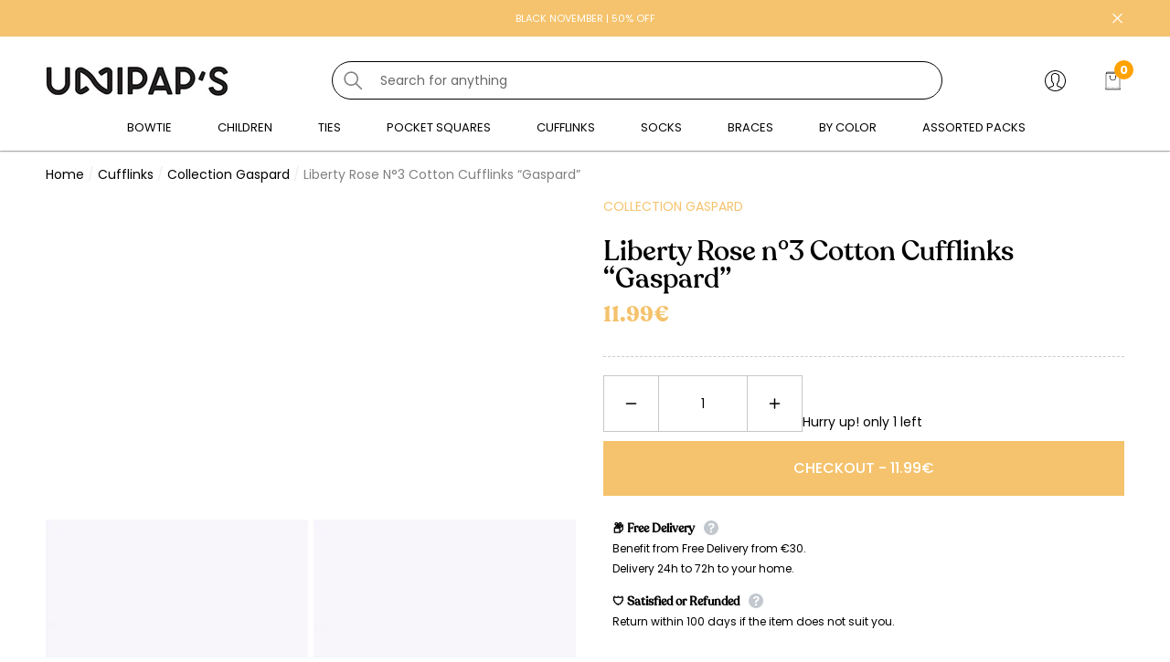

--- FILE ---
content_type: text/html; charset=utf-8
request_url: https://www.unipaps.com/en/products/boutons-manchette-liberty-rose-3-coton-gaspard
body_size: 64738
content:
<!doctype html><html class="no-js" lang="en" >
    <head>
<!-- Google tag (gtag.js) -->
<script async src="https://www.googletagmanager.com/gtag/js?id=AW-11158239436"></script>
<script>
  window.dataLayer = window.dataLayer || [];
  function gtag(){dataLayer.push(arguments);}
  gtag('js', new Date());

  gtag('config', 'AW-11158239436');
</script> 
     
        <meta charset="utf-8">
        <meta http-equiv="X-UA-Compatible" content="IE=edge">
        <meta name="viewport" content="width=device-width,initial-scale=1">
        <meta name="viewport" content="width=device-width, initial-scale=1.0, maximum-scale=1.0, user-scalable=0" />
        <meta name="theme-color" content="">
        <link rel="canonical" href="https://www.unipaps.com/en/products/boutons-manchette-liberty-rose-3-coton-gaspard">
        <link canonical-shop-url="https://www.unipaps.com/"><link rel="icon" type="image/png" href="//www.unipaps.com/cdn/shop/files/favicon-logo-unipaps_32x32.png?v=1678891389"><link rel="preconnect" href="https://cdn.shopify.com" crossorigin><link rel="preconnect" href="https://fonts.shopifycdn.com" crossorigin><title>Cufflinks Liberty Rose n°3 in Cotton | Gaspard - Unipap&#39;s
</title>

        
            <meta name="description" content="Add a unique touch of elegance to your men&#39;s suit with our Liberty Rose cufflinks, a must-have suit accessory. Delivery within 24 hours.">
        

        
<meta property="og:site_name" content="Unipap&#39;s">
<meta property="og:url" content="https://www.unipaps.com/en/products/boutons-manchette-liberty-rose-3-coton-gaspard">
<meta property="og:title" content="Cufflinks Liberty Rose n°3 in Cotton | Gaspard - Unipap&#39;s">
<meta property="og:type" content="product">
<meta property="og:description" content="Add a unique touch of elegance to your men&#39;s suit with our Liberty Rose cufflinks, a must-have suit accessory. Delivery within 24 hours."><meta property="og:image" content="http://www.unipaps.com/cdn/shop/products/Boutons-de-Manchette-En-Coton-Rose-4-Gaspard-Unipaps-1.jpg?v=1743751583">
    <meta property="og:image:secure_url" content="https://www.unipaps.com/cdn/shop/products/Boutons-de-Manchette-En-Coton-Rose-4-Gaspard-Unipaps-1.jpg?v=1743751583">
    <meta property="og:image:width" content="650">
    <meta property="og:image:height" content="800"><meta property="og:price:amount" content="11.99">
    <meta property="og:price:currency" content="EUR"><meta name="twitter:card" content="summary_large_image">
<meta name="twitter:title" content="Cufflinks Liberty Rose n°3 in Cotton | Gaspard - Unipap&#39;s">
<meta name="twitter:description" content="Add a unique touch of elegance to your men&#39;s suit with our Liberty Rose cufflinks, a must-have suit accessory. Delivery within 24 hours.">

        <script>window.performance && window.performance.mark && window.performance.mark('shopify.content_for_header.start');</script><meta name="google-site-verification" content="PN8XakjG0OMnmDPwW2RqL_KTMxiB1alASWqisYL3qj0">
<meta name="facebook-domain-verification" content="rxrylrz1q8p4rvmv6s6ey0mqr866zr">
<meta id="shopify-digital-wallet" name="shopify-digital-wallet" content="/61270622403/digital_wallets/dialog">
<meta name="shopify-checkout-api-token" content="89fdd6c2d34e670108ff2968a3a73aeb">
<meta id="in-context-paypal-metadata" data-shop-id="61270622403" data-venmo-supported="false" data-environment="production" data-locale="en_US" data-paypal-v4="true" data-currency="EUR">
<link rel="alternate" hreflang="x-default" href="https://www.unipaps.com/products/boutons-manchette-liberty-rose-3-coton-gaspard">
<link rel="alternate" hreflang="fr" href="https://www.unipaps.com/products/boutons-manchette-liberty-rose-3-coton-gaspard">
<link rel="alternate" hreflang="de" href="https://www.unipaps.com/de/products/boutons-manchette-liberty-rose-3-coton-gaspard">
<link rel="alternate" hreflang="en" href="https://www.unipaps.com/en/products/boutons-manchette-liberty-rose-3-coton-gaspard">
<link rel="alternate" hreflang="es" href="https://www.unipaps.com/es/products/boutons-manchette-liberty-rose-3-coton-gaspard">
<link rel="alternate" hreflang="it" href="https://www.unipaps.com/it/products/boutons-manchette-liberty-rose-3-coton-gaspard">
<link rel="alternate" type="application/json+oembed" href="https://www.unipaps.com/en/products/boutons-manchette-liberty-rose-3-coton-gaspard.oembed">
<script async="async" src="/checkouts/internal/preloads.js?locale=en-FR"></script>
<link rel="preconnect" href="https://shop.app" crossorigin="anonymous">
<script async="async" src="https://shop.app/checkouts/internal/preloads.js?locale=en-FR&shop_id=61270622403" crossorigin="anonymous"></script>
<script id="apple-pay-shop-capabilities" type="application/json">{"shopId":61270622403,"countryCode":"FR","currencyCode":"EUR","merchantCapabilities":["supports3DS"],"merchantId":"gid:\/\/shopify\/Shop\/61270622403","merchantName":"Unipap's","requiredBillingContactFields":["postalAddress","email","phone"],"requiredShippingContactFields":["postalAddress","email","phone"],"shippingType":"shipping","supportedNetworks":["visa","masterCard","amex","maestro"],"total":{"type":"pending","label":"Unipap's","amount":"1.00"},"shopifyPaymentsEnabled":true,"supportsSubscriptions":true}</script>
<script id="shopify-features" type="application/json">{"accessToken":"89fdd6c2d34e670108ff2968a3a73aeb","betas":["rich-media-storefront-analytics"],"domain":"www.unipaps.com","predictiveSearch":true,"shopId":61270622403,"locale":"en"}</script>
<script>var Shopify = Shopify || {};
Shopify.shop = "noeudspapillon.myshopify.com";
Shopify.locale = "en";
Shopify.currency = {"active":"EUR","rate":"1.0"};
Shopify.country = "FR";
Shopify.theme = {"name":"Unipap's - Thème - Black Friday","id":186421772663,"schema_name":"Halo","schema_version":"1.2.0","theme_store_id":null,"role":"main"};
Shopify.theme.handle = "null";
Shopify.theme.style = {"id":null,"handle":null};
Shopify.cdnHost = "www.unipaps.com/cdn";
Shopify.routes = Shopify.routes || {};
Shopify.routes.root = "/en/";</script>
<script type="module">!function(o){(o.Shopify=o.Shopify||{}).modules=!0}(window);</script>
<script>!function(o){function n(){var o=[];function n(){o.push(Array.prototype.slice.apply(arguments))}return n.q=o,n}var t=o.Shopify=o.Shopify||{};t.loadFeatures=n(),t.autoloadFeatures=n()}(window);</script>
<script>
  window.ShopifyPay = window.ShopifyPay || {};
  window.ShopifyPay.apiHost = "shop.app\/pay";
  window.ShopifyPay.redirectState = null;
</script>
<script id="shop-js-analytics" type="application/json">{"pageType":"product"}</script>
<script defer="defer" async type="module" src="//www.unipaps.com/cdn/shopifycloud/shop-js/modules/v2/client.init-shop-cart-sync_BN7fPSNr.en.esm.js"></script>
<script defer="defer" async type="module" src="//www.unipaps.com/cdn/shopifycloud/shop-js/modules/v2/chunk.common_Cbph3Kss.esm.js"></script>
<script defer="defer" async type="module" src="//www.unipaps.com/cdn/shopifycloud/shop-js/modules/v2/chunk.modal_DKumMAJ1.esm.js"></script>
<script type="module">
  await import("//www.unipaps.com/cdn/shopifycloud/shop-js/modules/v2/client.init-shop-cart-sync_BN7fPSNr.en.esm.js");
await import("//www.unipaps.com/cdn/shopifycloud/shop-js/modules/v2/chunk.common_Cbph3Kss.esm.js");
await import("//www.unipaps.com/cdn/shopifycloud/shop-js/modules/v2/chunk.modal_DKumMAJ1.esm.js");

  window.Shopify.SignInWithShop?.initShopCartSync?.({"fedCMEnabled":true,"windoidEnabled":true});

</script>
<script>
  window.Shopify = window.Shopify || {};
  if (!window.Shopify.featureAssets) window.Shopify.featureAssets = {};
  window.Shopify.featureAssets['shop-js'] = {"shop-cart-sync":["modules/v2/client.shop-cart-sync_CJVUk8Jm.en.esm.js","modules/v2/chunk.common_Cbph3Kss.esm.js","modules/v2/chunk.modal_DKumMAJ1.esm.js"],"init-fed-cm":["modules/v2/client.init-fed-cm_7Fvt41F4.en.esm.js","modules/v2/chunk.common_Cbph3Kss.esm.js","modules/v2/chunk.modal_DKumMAJ1.esm.js"],"init-shop-email-lookup-coordinator":["modules/v2/client.init-shop-email-lookup-coordinator_Cc088_bR.en.esm.js","modules/v2/chunk.common_Cbph3Kss.esm.js","modules/v2/chunk.modal_DKumMAJ1.esm.js"],"init-windoid":["modules/v2/client.init-windoid_hPopwJRj.en.esm.js","modules/v2/chunk.common_Cbph3Kss.esm.js","modules/v2/chunk.modal_DKumMAJ1.esm.js"],"shop-button":["modules/v2/client.shop-button_B0jaPSNF.en.esm.js","modules/v2/chunk.common_Cbph3Kss.esm.js","modules/v2/chunk.modal_DKumMAJ1.esm.js"],"shop-cash-offers":["modules/v2/client.shop-cash-offers_DPIskqss.en.esm.js","modules/v2/chunk.common_Cbph3Kss.esm.js","modules/v2/chunk.modal_DKumMAJ1.esm.js"],"shop-toast-manager":["modules/v2/client.shop-toast-manager_CK7RT69O.en.esm.js","modules/v2/chunk.common_Cbph3Kss.esm.js","modules/v2/chunk.modal_DKumMAJ1.esm.js"],"init-shop-cart-sync":["modules/v2/client.init-shop-cart-sync_BN7fPSNr.en.esm.js","modules/v2/chunk.common_Cbph3Kss.esm.js","modules/v2/chunk.modal_DKumMAJ1.esm.js"],"init-customer-accounts-sign-up":["modules/v2/client.init-customer-accounts-sign-up_CfPf4CXf.en.esm.js","modules/v2/client.shop-login-button_DeIztwXF.en.esm.js","modules/v2/chunk.common_Cbph3Kss.esm.js","modules/v2/chunk.modal_DKumMAJ1.esm.js"],"pay-button":["modules/v2/client.pay-button_CgIwFSYN.en.esm.js","modules/v2/chunk.common_Cbph3Kss.esm.js","modules/v2/chunk.modal_DKumMAJ1.esm.js"],"init-customer-accounts":["modules/v2/client.init-customer-accounts_DQ3x16JI.en.esm.js","modules/v2/client.shop-login-button_DeIztwXF.en.esm.js","modules/v2/chunk.common_Cbph3Kss.esm.js","modules/v2/chunk.modal_DKumMAJ1.esm.js"],"avatar":["modules/v2/client.avatar_BTnouDA3.en.esm.js"],"init-shop-for-new-customer-accounts":["modules/v2/client.init-shop-for-new-customer-accounts_CsZy_esa.en.esm.js","modules/v2/client.shop-login-button_DeIztwXF.en.esm.js","modules/v2/chunk.common_Cbph3Kss.esm.js","modules/v2/chunk.modal_DKumMAJ1.esm.js"],"shop-follow-button":["modules/v2/client.shop-follow-button_BRMJjgGd.en.esm.js","modules/v2/chunk.common_Cbph3Kss.esm.js","modules/v2/chunk.modal_DKumMAJ1.esm.js"],"checkout-modal":["modules/v2/client.checkout-modal_B9Drz_yf.en.esm.js","modules/v2/chunk.common_Cbph3Kss.esm.js","modules/v2/chunk.modal_DKumMAJ1.esm.js"],"shop-login-button":["modules/v2/client.shop-login-button_DeIztwXF.en.esm.js","modules/v2/chunk.common_Cbph3Kss.esm.js","modules/v2/chunk.modal_DKumMAJ1.esm.js"],"lead-capture":["modules/v2/client.lead-capture_DXYzFM3R.en.esm.js","modules/v2/chunk.common_Cbph3Kss.esm.js","modules/v2/chunk.modal_DKumMAJ1.esm.js"],"shop-login":["modules/v2/client.shop-login_CA5pJqmO.en.esm.js","modules/v2/chunk.common_Cbph3Kss.esm.js","modules/v2/chunk.modal_DKumMAJ1.esm.js"],"payment-terms":["modules/v2/client.payment-terms_BxzfvcZJ.en.esm.js","modules/v2/chunk.common_Cbph3Kss.esm.js","modules/v2/chunk.modal_DKumMAJ1.esm.js"]};
</script>
<script>(function() {
  var isLoaded = false;
  function asyncLoad() {
    if (isLoaded) return;
    isLoaded = true;
    var urls = ["https:\/\/d1564fddzjmdj5.cloudfront.net\/initializercolissimo.js?app_name=happycolissimo\u0026cloud=d1564fddzjmdj5.cloudfront.net\u0026shop=noeudspapillon.myshopify.com"];
    for (var i = 0; i < urls.length; i++) {
      var s = document.createElement('script');
      s.type = 'text/javascript';
      s.async = true;
      s.src = urls[i];
      var x = document.getElementsByTagName('script')[0];
      x.parentNode.insertBefore(s, x);
    }
  };
  if(window.attachEvent) {
    window.attachEvent('onload', asyncLoad);
  } else {
    window.addEventListener('load', asyncLoad, false);
  }
})();</script>
<script id="__st">var __st={"a":61270622403,"offset":3600,"reqid":"a46e8107-44ff-4831-b3e7-06398dd02f54-1770095265","pageurl":"www.unipaps.com\/en\/products\/boutons-manchette-liberty-rose-3-coton-gaspard","u":"8c5c51f6762c","p":"product","rtyp":"product","rid":7535714140355};</script>
<script>window.ShopifyPaypalV4VisibilityTracking = true;</script>
<script id="captcha-bootstrap">!function(){'use strict';const t='contact',e='account',n='new_comment',o=[[t,t],['blogs',n],['comments',n],[t,'customer']],c=[[e,'customer_login'],[e,'guest_login'],[e,'recover_customer_password'],[e,'create_customer']],r=t=>t.map((([t,e])=>`form[action*='/${t}']:not([data-nocaptcha='true']) input[name='form_type'][value='${e}']`)).join(','),a=t=>()=>t?[...document.querySelectorAll(t)].map((t=>t.form)):[];function s(){const t=[...o],e=r(t);return a(e)}const i='password',u='form_key',d=['recaptcha-v3-token','g-recaptcha-response','h-captcha-response',i],f=()=>{try{return window.sessionStorage}catch{return}},m='__shopify_v',_=t=>t.elements[u];function p(t,e,n=!1){try{const o=window.sessionStorage,c=JSON.parse(o.getItem(e)),{data:r}=function(t){const{data:e,action:n}=t;return t[m]||n?{data:e,action:n}:{data:t,action:n}}(c);for(const[e,n]of Object.entries(r))t.elements[e]&&(t.elements[e].value=n);n&&o.removeItem(e)}catch(o){console.error('form repopulation failed',{error:o})}}const l='form_type',E='cptcha';function T(t){t.dataset[E]=!0}const w=window,h=w.document,L='Shopify',v='ce_forms',y='captcha';let A=!1;((t,e)=>{const n=(g='f06e6c50-85a8-45c8-87d0-21a2b65856fe',I='https://cdn.shopify.com/shopifycloud/storefront-forms-hcaptcha/ce_storefront_forms_captcha_hcaptcha.v1.5.2.iife.js',D={infoText:'Protected by hCaptcha',privacyText:'Privacy',termsText:'Terms'},(t,e,n)=>{const o=w[L][v],c=o.bindForm;if(c)return c(t,g,e,D).then(n);var r;o.q.push([[t,g,e,D],n]),r=I,A||(h.body.append(Object.assign(h.createElement('script'),{id:'captcha-provider',async:!0,src:r})),A=!0)});var g,I,D;w[L]=w[L]||{},w[L][v]=w[L][v]||{},w[L][v].q=[],w[L][y]=w[L][y]||{},w[L][y].protect=function(t,e){n(t,void 0,e),T(t)},Object.freeze(w[L][y]),function(t,e,n,w,h,L){const[v,y,A,g]=function(t,e,n){const i=e?o:[],u=t?c:[],d=[...i,...u],f=r(d),m=r(i),_=r(d.filter((([t,e])=>n.includes(e))));return[a(f),a(m),a(_),s()]}(w,h,L),I=t=>{const e=t.target;return e instanceof HTMLFormElement?e:e&&e.form},D=t=>v().includes(t);t.addEventListener('submit',(t=>{const e=I(t);if(!e)return;const n=D(e)&&!e.dataset.hcaptchaBound&&!e.dataset.recaptchaBound,o=_(e),c=g().includes(e)&&(!o||!o.value);(n||c)&&t.preventDefault(),c&&!n&&(function(t){try{if(!f())return;!function(t){const e=f();if(!e)return;const n=_(t);if(!n)return;const o=n.value;o&&e.removeItem(o)}(t);const e=Array.from(Array(32),(()=>Math.random().toString(36)[2])).join('');!function(t,e){_(t)||t.append(Object.assign(document.createElement('input'),{type:'hidden',name:u})),t.elements[u].value=e}(t,e),function(t,e){const n=f();if(!n)return;const o=[...t.querySelectorAll(`input[type='${i}']`)].map((({name:t})=>t)),c=[...d,...o],r={};for(const[a,s]of new FormData(t).entries())c.includes(a)||(r[a]=s);n.setItem(e,JSON.stringify({[m]:1,action:t.action,data:r}))}(t,e)}catch(e){console.error('failed to persist form',e)}}(e),e.submit())}));const S=(t,e)=>{t&&!t.dataset[E]&&(n(t,e.some((e=>e===t))),T(t))};for(const o of['focusin','change'])t.addEventListener(o,(t=>{const e=I(t);D(e)&&S(e,y())}));const B=e.get('form_key'),M=e.get(l),P=B&&M;t.addEventListener('DOMContentLoaded',(()=>{const t=y();if(P)for(const e of t)e.elements[l].value===M&&p(e,B);[...new Set([...A(),...v().filter((t=>'true'===t.dataset.shopifyCaptcha))])].forEach((e=>S(e,t)))}))}(h,new URLSearchParams(w.location.search),n,t,e,['guest_login'])})(!0,!0)}();</script>
<script integrity="sha256-4kQ18oKyAcykRKYeNunJcIwy7WH5gtpwJnB7kiuLZ1E=" data-source-attribution="shopify.loadfeatures" defer="defer" src="//www.unipaps.com/cdn/shopifycloud/storefront/assets/storefront/load_feature-a0a9edcb.js" crossorigin="anonymous"></script>
<script crossorigin="anonymous" defer="defer" src="//www.unipaps.com/cdn/shopifycloud/storefront/assets/shopify_pay/storefront-65b4c6d7.js?v=20250812"></script>
<script data-source-attribution="shopify.dynamic_checkout.dynamic.init">var Shopify=Shopify||{};Shopify.PaymentButton=Shopify.PaymentButton||{isStorefrontPortableWallets:!0,init:function(){window.Shopify.PaymentButton.init=function(){};var t=document.createElement("script");t.src="https://www.unipaps.com/cdn/shopifycloud/portable-wallets/latest/portable-wallets.en.js",t.type="module",document.head.appendChild(t)}};
</script>
<script data-source-attribution="shopify.dynamic_checkout.buyer_consent">
  function portableWalletsHideBuyerConsent(e){var t=document.getElementById("shopify-buyer-consent"),n=document.getElementById("shopify-subscription-policy-button");t&&n&&(t.classList.add("hidden"),t.setAttribute("aria-hidden","true"),n.removeEventListener("click",e))}function portableWalletsShowBuyerConsent(e){var t=document.getElementById("shopify-buyer-consent"),n=document.getElementById("shopify-subscription-policy-button");t&&n&&(t.classList.remove("hidden"),t.removeAttribute("aria-hidden"),n.addEventListener("click",e))}window.Shopify?.PaymentButton&&(window.Shopify.PaymentButton.hideBuyerConsent=portableWalletsHideBuyerConsent,window.Shopify.PaymentButton.showBuyerConsent=portableWalletsShowBuyerConsent);
</script>
<script data-source-attribution="shopify.dynamic_checkout.cart.bootstrap">document.addEventListener("DOMContentLoaded",(function(){function t(){return document.querySelector("shopify-accelerated-checkout-cart, shopify-accelerated-checkout")}if(t())Shopify.PaymentButton.init();else{new MutationObserver((function(e,n){t()&&(Shopify.PaymentButton.init(),n.disconnect())})).observe(document.body,{childList:!0,subtree:!0})}}));
</script>
<script id='scb4127' type='text/javascript' async='' src='https://www.unipaps.com/cdn/shopifycloud/privacy-banner/storefront-banner.js'></script><link id="shopify-accelerated-checkout-styles" rel="stylesheet" media="screen" href="https://www.unipaps.com/cdn/shopifycloud/portable-wallets/latest/accelerated-checkout-backwards-compat.css" crossorigin="anonymous">
<style id="shopify-accelerated-checkout-cart">
        #shopify-buyer-consent {
  margin-top: 1em;
  display: inline-block;
  width: 100%;
}

#shopify-buyer-consent.hidden {
  display: none;
}

#shopify-subscription-policy-button {
  background: none;
  border: none;
  padding: 0;
  text-decoration: underline;
  font-size: inherit;
  cursor: pointer;
}

#shopify-subscription-policy-button::before {
  box-shadow: none;
}

      </style>
<script id="sections-script" data-sections="header-custom" defer="defer" src="//www.unipaps.com/cdn/shop/t/20/compiled_assets/scripts.js?v=9846"></script>
<script>window.performance && window.performance.mark && window.performance.mark('shopify.content_for_header.end');</script>

        <style type="text/css" media="screen">
            
@import url('https://fonts.googleapis.com/css?family=Poppins:300,300i,400,400i,500,500i,600,600i,700,700i,800,800i,900,900i&display=swap');

    







@import url('https://fonts.googleapis.com/css?family=jost:300,300i,400,400i,500,500i,600,600i,700,700i,800,800i,900,900i&display=swap');


:root {
    
        --font-1-family: Poppins, sans-serif;
        --font-1-style: normal;
        --font-1-weight: normal;
    
    
        --font-2-family: Poppins, sans-serif;
        --font-2-style: normal;
        --font-2-weight: normal;
    
    
        --font-3-family: jost, sans-serif;
        --font-3-style: normal;
        --font-3-weight: normal;
    

    
        --font-body-family: var(--font-1-family);
        --font-body-style: var(--font-1-style);
        --font-body-weight: var(--font-1-weight);
    

    
        --font-heading-family: var(--font-3-family);
        --font-heading-style: var(--font-3-style);
        --font-heading-weight: var(--font-3-weight);
    

    
        --font-page-title-family: var(--font-3-family);
        --font-page-title-style: var(--font-3-style);
        --font-page-title-weight: var(--font-3-weight);
    
--color-text: #000000;
    --color-text2: #000000;
    --color-global: #2c3c4b;
    --color-global-bg: #FFFFFF;
    --color-global-darken: #e6e6e6;
    --color-white: #FFFFFF;
    --color-grey: #808080;
    --color-black: #202020;
    --color-base-text-rgb: 0, 0, 0;
    --color-base-text2-rgb: 0, 0, 0;
    --color-background: #ffffff;
    --color-background-rgb: 255, 255, 255;
    --color-background-hsl: 0, 0%, 100%;
    --color-background-overylay: rgba(255, 255, 255, 0.9);
    --color-link: #f5c36d;
    --color-link-hover: #f5c36d;
    --color-error: #D93333;
    --color-error-bg: #FCEEEE;
    --color-success: #5A5A5A;
    --color-success-bg: #DFF0D8;
    --color-info: #202020;
    --color-info-bg: #fffdec;
    --color-background-10 : #e6e6e6;
    --color-background-20 : #cccccc;
    --color-background-30 : #b3b3b3;
    --color-background-50 : #808080;
    --color-background-global : #969ea5;

    --font-size: 14px;
    --font-weight: 400;
    --font-weight-light: 300;
    --font-weight-normal: 400;
    --font-weight-medium: 500;
    --font-weight-semibold: 600;
    --font-weight-bold: 700;
    --font-weight-bolder: 800;
    --font-weight-black: 900;
    --line-height: 1.5;
    --letter-spacing: 0.0em;

    --header-font-size: 35px;
    
        --header-tablet-font-size: 35px;
        --header-sm-tablet-font-size: 35px;
    
    --header-mobile-font-size: 24px;
    --header-font-weight: 700;
    --header-text-transform: none;
    --header-color: #000000;

    --page-title-font-size: 52px;
    --page-title-mobile-font-size: 30px;
    --page-title-font-weight: 700;
    --page-title-text-transform: capitalize;
    --page-title-color: #000000;

    
        --btn-font-name: var(--font-2-family);
    
    --btn-font-size: 16px;
    --btn-font-weight: 700;
    --btn-text-transform: uppercase;
    --btn-border-width: 1px;
    --btn-border-style: solid;
    --btn-border-radius: 0px;
    --btn-padding-top: 17px;
    --btn-padding-bottom: 17px;
    --btn-box-shadow: none;
    --btn-min-height: 60px;
    --btn-1-color: #ffffff;
    --btn-1-bg: #f5c36d;
    --btn-1-border: #f5c36d;
    --btn-1-color-hover: #2c3c4b;
    --btn-1-bg-hover: #f5c36d;
    --btn-1-border-hover: #f5c36d;
    --btn-2-color: #2c3c4b;
    --btn-2-bg: #F5C36D;
    --btn-2-border: #f5c36d;
    --btn-2-color-hover: #f5c36d;
    --btn-2-bg-hover: #2C3C4B;
    --btn-2-border-hover: #2c3c4b;
    --btn-3-color: #2c3c4b;
    --btn-3-bg: #FFFFFF;
    --btn-3-border: #2c3c4b;
    --btn-3-color-hover: #ffffff;
    --btn-3-bg-hover: #F5C36D;
    --btn-3-border-hover: #f5c36d;
    --btn-4-color: #FFFFFF;
    --btn-4-bg: #ECF3FF;
    --btn-4-border: #ecf3ff;
    --btn-4-color-hover: #ffffff;
    --btn-4-bg-hover: #051C2C;
    --btn-4-border-hover: #051c2c;
    --btn-5-color: #2c3c4b;
    --btn-5-bg: #ffffff;
    --btn-5-border: #2c3c4b;
    --btn-5-color-hover: #2c3c4b;
    --btn-5-bg-hover: #ffffff;
    --btn-5-border-hover: #2c3c4b;

    --anchor-transition: all ease .3s;
    --bg-white: #ffffff;
    --bg-black: #000000;
    --bg-grey: #808080;
    --icon: var(--color-text);
    --duration-short: 100ms;
    --duration-default: 250ms;
    --duration-long: 500ms;
    --duration-longer: 600ms;

    --form-input-bg: #ffffff;
    --form-input-border: #c7c7c7;
    --form-input-color: #000000;;
    --form-input-placeholder: #808080;
    --form-label: #000000;
    --form-label-checkbox-before-border: #808080;
    --form-label-checkbox-before-bg: transparent;
    --form-label-checkbox-before-border-checked: #808080;
    --form-label-checkbox-before-bg-checked: #808080;

    --new-badge-color: #ffffff;
    --new-badge-bg: #000000;
    --sale-badge-color: #ffffff;
    --sale-badge-bg: #D93333;
    --sold-out-badge-color: #808080;
    --sold-out-badge-bg: #FFFFFF;
    --custom-badge-color: #ffffff;
    --custom-badge-bg: #051C2C;
    --bundle-badge-color: #010101;
    --bundle-badge-bg: #FFFFFF;
    --badge-text-transform : uppercase;
    --product-card-bg : ;--product-title-font: var(--font-3-family);--product-title-font-size : 15px;
    --product-title-font-weight : 400;
    --product-title-line-text : 3;
    --product-title-text-transform : none;
    --product-title-color : #000000;
    --product-title-color-hover : #1d1d1d;
    --product-vendor-font-size : 10px;
    --product-vendor-font-weight : 300;
    --product-vendor-text-transform : uppercase;
    --product-vendor-color : #f5c36d;
    --product-price-font-size : 16px;
    --product-price-font-weight : 400;
    --product-price-compare-font-size : 16px;
    --product-price-compare-font-weight : 400;
    --product-price-color : #010101;
    --product-sale-price-color : #D12442;
    --product-compare-price-color : #808080;
    --product-review-full-color : #000000;
    --product-review-empty-color : #A4A4A4;
    --product-swatch-border : transparent;
    --product-swatch-border-active : #808080;
    --product-wishlist-color : #000000;
    --product-wishlist-bg : #FFFFFF;
    --product-wishlist-color-added : #D12442;
    --product-wishlist-bg-added : #FFFFFF;
    --product-compare-color : #000000;
    --product-compare-bg : #FFFFFF;
    --product-compare-color-added : #D12442;
    --product-compare-bg-added : #FFFFFF;
    --product-quick-view-color : #000000;
    --product-quick-view-bg : #FFFFFF;
    --product-quick-view-color-hover : #FFFFFF;
    --product-quick-view-bg-hover : #000000;--product-action-font: var(--font-1-family);--product-action-font-size : 10px;
    --product-action-font-weight : 500;
    --product-action-color : #2c3c4b;
    --product-action-text-transform : uppercase;
    --product-action-bg : #F5C36D;
    --product-action-border : #f5c36d;
    --product-action-color-hover : #f5c36d;
    --product-action-bg-hover : #2C3C4B;
    --product-action-border-hover : #2c3c4b;
    --product-action-min-height: 51.0px;
    --product-attr-font-size: 11px;
    --product-attr-font-weight: 400;
    --product-attr-color: #787878;
    --product-attr-text-transform: uppercase;--cart-item-bg : #FFFFFF;
        --cart-item-border : #E6E6E6;
        --cart-item-border-width : 1px;
        --cart-item-border-style : solid;
        --cart-item-object-fit : cover;
        --free-shipping-height : 10px;
        --free-shipping-color : #808080;
        --free-shipping-color-2 : #D12442;
        --free-shipping-bg : #a9a9a9;
        --free-shipping-border : #a9a9a9;
        --free-shipping-borderw : 0px;
        --free-shipping-bg-1: #D12442;
        --free-shipping-bg-2: #d12442;
        --free-shipping-bg-3: #d12442;
        --free-shipping-bg-4: #69C69C;
        --free-shipping-min-height : 35.0px;
    

    --swatch-border : transparent;
    --swatch-border-active : #808080;
    --variant-bg : #FFFFFF;
    --variant-color : #000000;
    --variant-border : #c7c7c7;
    --variant-bg-active : #000000;
    --variant-color-active : #FFFFFF;
    --variant-border-active : #000000;

    --lookbook-point-bg: #000000;
    --lookbook-point-bg-2: rgba(0, 0, 0, 0.5);
    --lookbook-point-border: #D8D8D8;
    --lookbook-point-border-2: rgba(216, 216, 216, 0.5);
    --lookbook-point-color: #FFFFFF;
    --blockquote-bg: #FFFFFF;
    --blockquote-color: #000000;

    --image-border: 0px;

    <!-- Button Pre-order -->
    --text-btn-pre-order: "pre order";
    --color-text-btn: #FFFFFF;
    --color-text-btn-hover: #ffffff;
    --bg-btn: #2c3c4b;
    --bg-btn-hover: #2c3c4b;
    --border_btn: #2c3c4b;
    --border_btn-hover: #2c3c4b;
}
            *,
*::before,
*::after {
    box-sizing: inherit;
}

html {
    box-sizing: border-box;
    font-size: 62.5%;
    height: 100%;
}

body {
    display: grid;
    grid-template-rows: auto auto 1fr auto;
    grid-template-columns: 100%;
    min-height: 100%;
    font-family: var(--font-body-family);
    font-style: var(--font-body-style);
    font-weight: var(--font-body-weight);
    line-height: var(--line-height);
    letter-spacing: var(--letter-spacing);
}

img{
    height: auto;
}


        </style>

        <link href="//www.unipaps.com/cdn/shop/t/20/assets/base.css?v=47446655943987555631761663434" rel="stylesheet" type="text/css" media="all" />
<link rel="preload" as="font" href="//www.unipaps.com/cdn/fonts/montserrat/montserrat_n4.81949fa0ac9fd2021e16436151e8eaa539321637.woff2" type="font/woff2" crossorigin><link rel="preload" as="font" href="//www.unipaps.com/cdn/fonts/montserrat/montserrat_n4.81949fa0ac9fd2021e16436151e8eaa539321637.woff2" type="font/woff2" crossorigin><link rel="preload" as="font" href="//www.unipaps.com/cdn/fonts/lobster_two/lobstertwo_i7.d990604a4cd16b9f1e83ca47aba256f380b4527c.woff2" type="font/woff2" crossorigin><link href="//www.unipaps.com/cdn/shop/t/20/assets/custom.css?v=164730970761134445021761663520" rel="stylesheet" type="text/css" media="all" />
<script>
            document.documentElement.className = document.documentElement.className.replace('no-js', 'js');
            if (Shopify.designMode) {
                document.documentElement.classList.add('shopify-design-mode');
            }
        </script>

        <link href="//www.unipaps.com/cdn/shop/t/20/assets/rtl-base.css?v=153354440743363901111761663588" rel="stylesheet" type="text/css" media="all" />
    
	<script>var loox_global_hash = '1696969662713';</script><style>.loox-reviews-default { max-width: 1200px; margin: 0 auto; }.loox-rating .loox-icon { color:#007950; }</style>

      <!-- Hotjar Tracking Code for https://www.unipaps.com/ -->
<script>
    (function(h,o,t,j,a,r){
        h.hj=h.hj||function(){(h.hj.q=h.hj.q||[]).push(arguments)};
        h._hjSettings={hjid:3499992,hjsv:6};
        a=o.getElementsByTagName('head')[0];
        r=o.createElement('script');r.async=1;
        r.src=t+h._hjSettings.hjid+j+h._hjSettings.hjsv;
        a.appendChild(r);
    })(window,document,'https://static.hotjar.com/c/hotjar-','.js?sv=');
</script>

<meta name="facebook-domain-verification" content="ylrchybo9psdmy0psisk6zwcv8f02l" />
<meta name="p:domain_verify" content="bdbc20429cb2974cc2ae426e6ce925f4"/>
<meta name="p:domain_verify" content="bdbc20429cb2974cc2ae426e6ce925f4"/>
    <!-- BEGIN app block: shopify://apps/blockify-fraud-filter/blocks/app_embed/2e3e0ba5-0e70-447a-9ec5-3bf76b5ef12e --> 
 
 
    <script>
        window.blockifyShopIdentifier = "noeudspapillon.myshopify.com";
        window.ipBlockerMetafields = "{\"showOverlayByPass\":false,\"disableSpyExtensions\":false,\"blockUnknownBots\":false,\"activeApp\":true,\"blockByMetafield\":true,\"visitorAnalytic\":false,\"showWatermark\":true,\"token\":\"eyJhbGciOiJIUzI1NiIsInR5cCI6IkpXVCJ9.eyJpZGVudGlmaWVySWQiOiJub2V1ZHNwYXBpbGxvbi5teXNob3BpZnkuY29tIiwiaWF0IjoxNzY4NTU1MjM0fQ.7dcvrgazT_f5OP-knL89q2lgUhxboMwxbLQH3UxIjHw\"}";
        window.blockifyRules = "{\"whitelist\":[],\"blacklist\":[{\"id\":1811310,\"type\":\"1\",\"country\":\"BR\",\"criteria\":\"3\",\"priority\":\"1\"}]}";
        window.ipblockerBlockTemplate = "{\"customCss\":\"#blockify---container{--bg-blockify: #fff;position:relative}#blockify---container::after{content:'';position:absolute;inset:0;background-repeat:no-repeat !important;background-size:cover !important;background:var(--bg-blockify);z-index:0}#blockify---container #blockify---container__inner{display:flex;flex-direction:column;align-items:center;position:relative;z-index:1}#blockify---container #blockify---container__inner #blockify-block-content{display:flex;flex-direction:column;align-items:center;text-align:center}#blockify---container #blockify---container__inner #blockify-block-content #blockify-block-superTitle{display:none !important}#blockify---container #blockify---container__inner #blockify-block-content #blockify-block-title{font-size:313%;font-weight:bold;margin-top:1em}@media only screen and (min-width: 768px) and (max-width: 1199px){#blockify---container #blockify---container__inner #blockify-block-content #blockify-block-title{font-size:188%}}@media only screen and (max-width: 767px){#blockify---container #blockify---container__inner #blockify-block-content #blockify-block-title{font-size:107%}}#blockify---container #blockify---container__inner #blockify-block-content #blockify-block-description{font-size:125%;margin:1.5em;line-height:1.5}@media only screen and (min-width: 768px) and (max-width: 1199px){#blockify---container #blockify---container__inner #blockify-block-content #blockify-block-description{font-size:88%}}@media only screen and (max-width: 767px){#blockify---container #blockify---container__inner #blockify-block-content #blockify-block-description{font-size:107%}}#blockify---container #blockify---container__inner #blockify-block-content #blockify-block-description #blockify-block-text-blink{display:none !important}#blockify---container #blockify---container__inner #blockify-logo-block-image{position:relative;width:400px;height:auto;max-height:300px}@media only screen and (max-width: 767px){#blockify---container #blockify---container__inner #blockify-logo-block-image{width:200px}}#blockify---container #blockify---container__inner #blockify-logo-block-image::before{content:'';display:block;padding-bottom:56.2%}#blockify---container #blockify---container__inner #blockify-logo-block-image img{position:absolute;top:0;left:0;width:100%;height:100%;object-fit:contain}\\n\",\"logoImage\":{\"active\":true,\"value\":\"https:\/\/storage.synctrack.io\/megamind-fraud\/assets\/default-thumbnail.png\",\"altText\":\"Red octagonal stop sign with a black hand symbol in the center, indicating a warning or prohibition\"},\"superTitle\":{\"active\":false,\"text\":\"403\",\"color\":\"#899df1\"},\"title\":{\"active\":true,\"text\":\"Access Denied\",\"color\":\"#000\"},\"description\":{\"active\":true,\"text\":\"The site owner may have set restrictions that prevent you from accessing the site. Please contact the site owner for access.\",\"color\":\"#000\"},\"background\":{\"active\":true,\"value\":\"#fff\",\"type\":\"1\",\"colorFrom\":null,\"colorTo\":null}}";

        
            window.blockifyProductCollections = [320493027523,691110412663,672299155831,298859954371,309542944963,315069989059,316850700483,309542650051,688555950455];
        
    </script>


    <script>
        window.blockCheckoutProductData = {"id":7535714140355,"title":"Liberty Rose n°3 Cotton Cufflinks “Gaspard”","handle":"boutons-manchette-liberty-rose-3-coton-gaspard","description":"\u003cp\u003eThese light pink cufflinks from the \"Gaspard\" collection exude a fresh and refined charm. Their Liberty print adds a cheerful and subtle touch that stands out without ever being over the top. A perfect detail for those who like to pay attention to every element of their outfit without sacrificing their natural style. Discover our other \u003ca rel=\"noopener\" href=\"https:\/\/www.unipaps.com\/collections\/boutons-de-manchette\" title=\"Unipap's Collection Men's Cufflinks\" target=\"_new\"\u003ecufflinks\u003c\/a\u003e to complete your collection in style.\u003c\/p\u003e\n\n\n\u003cp\u003e These \u003ca rel=\"noopener\" href=\"https:\/\/www.unipaps.com\/collections\/boutons-de-manchette-rose\" title=\"Unipap's Collection Pink Cufflinks\" target=\"_new\"\u003epink cufflinks\u003c\/a\u003e are perfectly suited to a wedding, reception, or elegant dinner. They pair equally well with a white shirt or a suit in soft shades, adding a touch of understated boldness to the overall look.\u003c\/p\u003e\n\n\n \u003cp\u003eFor a perfectly coordinated look, dare to pair it with a matching bow tie and pocket square from the same \"Gaspard\" collection. The ideal combination for a balanced, refined, and slightly playful style that effortlessly draws the eye.\u003c\/p\u003e","published_at":"2023-03-06T19:35:17+01:00","created_at":"2023-03-06T19:35:20+01:00","vendor":"Collection Gaspard","type":"Cufflinks","tags":[],"price":1199,"price_min":1199,"price_max":1199,"available":true,"price_varies":false,"compare_at_price":null,"compare_at_price_min":0,"compare_at_price_max":0,"compare_at_price_varies":false,"variants":[{"id":42391278321859,"title":"Default Title","option1":"Default Title","option2":null,"option3":null,"sku":"AC001151-BM \/ J-A47","requires_shipping":true,"taxable":true,"featured_image":null,"available":true,"name":"Liberty Rose n°3 Cotton Cufflinks “Gaspard”","public_title":null,"options":["Default Title"],"price":1199,"weight":8,"compare_at_price":null,"inventory_management":"shopify","barcode":null,"requires_selling_plan":false,"selling_plan_allocations":[]}],"images":["\/\/www.unipaps.com\/cdn\/shop\/products\/Boutons-de-Manchette-En-Coton-Rose-4-Gaspard-Unipaps-1.jpg?v=1743751583","\/\/www.unipaps.com\/cdn\/shop\/products\/Boutons-de-Manchette-En-Coton-Rose-4-Gaspard-Unipaps-2.jpg?v=1743751584"],"featured_image":"\/\/www.unipaps.com\/cdn\/shop\/products\/Boutons-de-Manchette-En-Coton-Rose-4-Gaspard-Unipaps-1.jpg?v=1743751583","options":["Title"],"media":[{"alt":"Boutons de Manchette Liberty Rose n°3 en Coton | Gaspard - Unipap's","id":33945120211139,"position":1,"preview_image":{"aspect_ratio":0.813,"height":800,"width":650,"src":"\/\/www.unipaps.com\/cdn\/shop\/products\/Boutons-de-Manchette-En-Coton-Rose-4-Gaspard-Unipaps-1.jpg?v=1743751583"},"aspect_ratio":0.813,"height":800,"media_type":"image","src":"\/\/www.unipaps.com\/cdn\/shop\/products\/Boutons-de-Manchette-En-Coton-Rose-4-Gaspard-Unipaps-1.jpg?v=1743751583","width":650},{"alt":"Boutons de Manchette Liberty Rose n°3 en Coton | Gaspard - Unipap's","id":33945120243907,"position":2,"preview_image":{"aspect_ratio":0.813,"height":800,"width":650,"src":"\/\/www.unipaps.com\/cdn\/shop\/products\/Boutons-de-Manchette-En-Coton-Rose-4-Gaspard-Unipaps-2.jpg?v=1743751584"},"aspect_ratio":0.813,"height":800,"media_type":"image","src":"\/\/www.unipaps.com\/cdn\/shop\/products\/Boutons-de-Manchette-En-Coton-Rose-4-Gaspard-Unipaps-2.jpg?v=1743751584","width":650}],"requires_selling_plan":false,"selling_plan_groups":[],"content":"\u003cp\u003eThese light pink cufflinks from the \"Gaspard\" collection exude a fresh and refined charm. Their Liberty print adds a cheerful and subtle touch that stands out without ever being over the top. A perfect detail for those who like to pay attention to every element of their outfit without sacrificing their natural style. Discover our other \u003ca rel=\"noopener\" href=\"https:\/\/www.unipaps.com\/collections\/boutons-de-manchette\" title=\"Unipap's Collection Men's Cufflinks\" target=\"_new\"\u003ecufflinks\u003c\/a\u003e to complete your collection in style.\u003c\/p\u003e\n\n\n\u003cp\u003e These \u003ca rel=\"noopener\" href=\"https:\/\/www.unipaps.com\/collections\/boutons-de-manchette-rose\" title=\"Unipap's Collection Pink Cufflinks\" target=\"_new\"\u003epink cufflinks\u003c\/a\u003e are perfectly suited to a wedding, reception, or elegant dinner. They pair equally well with a white shirt or a suit in soft shades, adding a touch of understated boldness to the overall look.\u003c\/p\u003e\n\n\n \u003cp\u003eFor a perfectly coordinated look, dare to pair it with a matching bow tie and pocket square from the same \"Gaspard\" collection. The ideal combination for a balanced, refined, and slightly playful style that effortlessly draws the eye.\u003c\/p\u003e"};
    </script>

<link href="https://cdn.shopify.com/extensions/019c21c0-9856-7ea4-84fc-da925c0c9cf5/blockify-shopify-292/assets/blockify-embed.min.js" as="script" type="text/javascript" rel="preload"><link href="https://cdn.shopify.com/extensions/019c21c0-9856-7ea4-84fc-da925c0c9cf5/blockify-shopify-292/assets/prevent-bypass-script.min.js" as="script" type="text/javascript" rel="preload">
<script type="text/javascript">
    window.blockifyBaseUrl = 'https://fraud.blockifyapp.com/s/api';
    window.blockifyPublicUrl = 'https://fraud.blockifyapp.com/s/api/public';
    window.bucketUrl = 'https://storage.synctrack.io/megamind-fraud';
    window.storefrontApiUrl  = 'https://fraud.blockifyapp.com/p/api';
</script>
<script type="text/javascript">
  window.blockifyChecking = true;
</script>
<script id="blockifyScriptByPass" type="text/javascript" src=https://cdn.shopify.com/extensions/019c21c0-9856-7ea4-84fc-da925c0c9cf5/blockify-shopify-292/assets/prevent-bypass-script.min.js async></script>
<script id="blockifyScriptTag" type="text/javascript" src=https://cdn.shopify.com/extensions/019c21c0-9856-7ea4-84fc-da925c0c9cf5/blockify-shopify-292/assets/blockify-embed.min.js async></script>


<!-- END app block --><!-- BEGIN app block: shopify://apps/rt-google-fonts-custom-fonts/blocks/app-embed/2caf2c68-0038-455e-b0b9-066a7c2ad923 --><link rel="preload" as="font" href="https://cdn.shopify.com/s/files/1/0612/7062/2403/t/8/assets/65bb564d0de64f49.ttf?v=1692367945" type="font/ttf" crossorigin><link rel="preload" as="font" href="https://cdn.shopify.com/s/files/1/0612/7062/2403/t/8/assets/dc48f2e5292846a0.ttf?v=1692367946" type="font/ttf" crossorigin><style id="rafp-stylesheet">@font-face{
            font-family:"Font-1678991265779";
            src:url("https:\/\/cdn.shopify.com\/s\/files\/1\/0612\/7062\/2403\/t\/8\/assets\/65bb564d0de64f49.ttf?v=1692367945");
            font-display:swap;
          }h1,.halo-sidebar-header.style-2 .title,.price-item,.price.price--on-sale .price-item--sale,#halo-newsletter-popup DIV.halo-popup-wrapper DIV.halo-popup-content DIV.newsletter.style-2 DIV.newsletter-right H5.newsletter-title.text-center {font-family:"Font-1678991265779"!important;}@font-face{
            font-family:"Font-1678992102097";
            src:url("https:\/\/cdn.shopify.com\/s\/files\/1\/0612\/7062\/2403\/t\/8\/assets\/dc48f2e5292846a0.ttf?v=1692367946");
            font-display:swap;
          }h2,h3,h4,.productView-title,.card-title,.complementary-products-title,.previewCartTitle,.price.price--on-sale .price-item--regular,.previewCartItem-name,.search-block-title,#product-option-8022760161475 VARIANT-RADIOS.no-js-hidden.product-option.has-default FIELDSET.js.product-form__input.clearfix LEGEND.form__label {font-family:"Font-1678992102097"!important;}@media screen and (max-width: 749px) {h1,.halo-sidebar-header.style-2 .title,.price-item,.price.price--on-sale .price-item--sale,#halo-newsletter-popup DIV.halo-popup-wrapper DIV.halo-popup-content DIV.newsletter.style-2 DIV.newsletter-right H5.newsletter-title.text-center {}h2,h3,h4,.productView-title,.card-title,.complementary-products-title,.previewCartTitle,.price.price--on-sale .price-item--regular,.previewCartItem-name,.search-block-title,#product-option-8022760161475 VARIANT-RADIOS.no-js-hidden.product-option.has-default FIELDSET.js.product-form__input.clearfix LEGEND.form__label {}}
    </style>
<!-- END app block --><!-- BEGIN app block: shopify://apps/judge-me-reviews/blocks/judgeme_core/61ccd3b1-a9f2-4160-9fe9-4fec8413e5d8 --><!-- Start of Judge.me Core -->






<link rel="dns-prefetch" href="https://cdnwidget.judge.me">
<link rel="dns-prefetch" href="https://cdn.judge.me">
<link rel="dns-prefetch" href="https://cdn1.judge.me">
<link rel="dns-prefetch" href="https://api.judge.me">

<script data-cfasync='false' class='jdgm-settings-script'>window.jdgmSettings={"pagination":5,"disable_web_reviews":false,"badge_no_review_text":"No reviews","badge_n_reviews_text":"{{ n }} review/reviews","badge_star_color":"#f5c36d","hide_badge_preview_if_no_reviews":true,"badge_hide_text":false,"enforce_center_preview_badge":false,"widget_title":"Customer Reviews","widget_open_form_text":"Write a review","widget_close_form_text":"Cancel review","widget_refresh_page_text":"Refresh page","widget_summary_text":"Based on {{ number_of_reviews }} review/reviews","widget_no_review_text":"Be the first to write a review","widget_name_field_text":"Display name","widget_verified_name_field_text":"Verified Name (public)","widget_name_placeholder_text":"Display name","widget_required_field_error_text":"This field is required.","widget_email_field_text":"Email address","widget_verified_email_field_text":"Verified Email (private, can not be edited)","widget_email_placeholder_text":"Your email address","widget_email_field_error_text":"Please enter a valid email address.","widget_rating_field_text":"Rating","widget_review_title_field_text":"Review Title","widget_review_title_placeholder_text":"Give your review a title","widget_review_body_field_text":"Review content","widget_review_body_placeholder_text":"Start writing here...","widget_pictures_field_text":"Picture/Video (optional)","widget_submit_review_text":"Submit Review","widget_submit_verified_review_text":"Submit Verified Review","widget_submit_success_msg_with_auto_publish":"Thank you! Please refresh the page in a few moments to see your review. You can remove or edit your review by logging into \u003ca href='https://judge.me/login' target='_blank' rel='nofollow noopener'\u003eJudge.me\u003c/a\u003e","widget_submit_success_msg_no_auto_publish":"Thank you! Your review will be published as soon as it is approved by the shop admin. You can remove or edit your review by logging into \u003ca href='https://judge.me/login' target='_blank' rel='nofollow noopener'\u003eJudge.me\u003c/a\u003e","widget_show_default_reviews_out_of_total_text":"Showing {{ n_reviews_shown }} out of {{ n_reviews }} reviews.","widget_show_all_link_text":"Show all","widget_show_less_link_text":"Show less","widget_author_said_text":"{{ reviewer_name }} said:","widget_days_text":"{{ n }} days ago","widget_weeks_text":"{{ n }} week/weeks ago","widget_months_text":"{{ n }} month/months ago","widget_years_text":"{{ n }} year/years ago","widget_yesterday_text":"Yesterday","widget_today_text":"Today","widget_replied_text":"\u003e\u003e {{ shop_name }} replied:","widget_read_more_text":"Read more","widget_reviewer_name_as_initial":"last_initial","widget_rating_filter_color":"#2C3C4B","widget_rating_filter_see_all_text":"See all reviews","widget_sorting_most_recent_text":"Most Recent","widget_sorting_highest_rating_text":"Highest Rating","widget_sorting_lowest_rating_text":"Lowest Rating","widget_sorting_with_pictures_text":"Only Pictures","widget_sorting_most_helpful_text":"Most Helpful","widget_open_question_form_text":"Ask a question","widget_reviews_subtab_text":"Reviews","widget_questions_subtab_text":"Questions","widget_question_label_text":"Question","widget_answer_label_text":"Answer","widget_question_placeholder_text":"Write your question here","widget_submit_question_text":"Submit Question","widget_question_submit_success_text":"Thank you for your question! We will notify you once it gets answered.","widget_star_color":"#f5c36d","verified_badge_text":"Verified","verified_badge_bg_color":"#3F941D","verified_badge_text_color":"","verified_badge_placement":"left-of-reviewer-name","widget_review_max_height":"","widget_hide_border":false,"widget_social_share":false,"widget_thumb":false,"widget_review_location_show":false,"widget_location_format":"country_iso_code","all_reviews_include_out_of_store_products":true,"all_reviews_out_of_store_text":"(out of store)","all_reviews_pagination":100,"all_reviews_product_name_prefix_text":"about","enable_review_pictures":true,"enable_question_anwser":false,"widget_theme":"align","review_date_format":"dd/mm/yyyy","default_sort_method":"most-recent","widget_product_reviews_subtab_text":"Product Reviews","widget_shop_reviews_subtab_text":"Shop Reviews","widget_other_products_reviews_text":"Reviews for other products","widget_store_reviews_subtab_text":"Store reviews","widget_no_store_reviews_text":"This store hasn't received any reviews yet","widget_web_restriction_product_reviews_text":"This product hasn't received any reviews yet","widget_no_items_text":"No items found","widget_show_more_text":"Show more","widget_write_a_store_review_text":"Write a Store Review","widget_other_languages_heading":"Reviews in Other Languages","widget_translate_review_text":"Translate review to {{ language }}","widget_translating_review_text":"Translating...","widget_show_original_translation_text":"Show original ({{ language }})","widget_translate_review_failed_text":"Review couldn't be translated.","widget_translate_review_retry_text":"Retry","widget_translate_review_try_again_later_text":"Try again later","show_product_url_for_grouped_product":false,"widget_sorting_pictures_first_text":"Pictures First","show_pictures_on_all_rev_page_mobile":false,"show_pictures_on_all_rev_page_desktop":false,"floating_tab_hide_mobile_install_preference":false,"floating_tab_button_name":"★ Reviews","floating_tab_title":"Let customers speak for us","floating_tab_button_color":"","floating_tab_button_background_color":"","floating_tab_url":"","floating_tab_url_enabled":false,"floating_tab_tab_style":"text","all_reviews_text_badge_text":"Customers rate us {{ shop.metafields.judgeme.all_reviews_rating | round: 1 }}/5 based on {{ shop.metafields.judgeme.all_reviews_count }} reviews.","all_reviews_text_badge_text_branded_style":"{{ shop.metafields.judgeme.all_reviews_rating | round: 1 }} out of 5 stars based on {{ shop.metafields.judgeme.all_reviews_count }} reviews","is_all_reviews_text_badge_a_link":false,"show_stars_for_all_reviews_text_badge":false,"all_reviews_text_badge_url":"","all_reviews_text_style":"branded","all_reviews_text_color_style":"judgeme_brand_color","all_reviews_text_color":"#108474","all_reviews_text_show_jm_brand":false,"featured_carousel_show_header":false,"featured_carousel_title":"Let customers speak for us","testimonials_carousel_title":"Customers are saying","videos_carousel_title":"Real customer stories","cards_carousel_title":"Customers are saying","featured_carousel_count_text":"from {{ n }} reviews","featured_carousel_add_link_to_all_reviews_page":false,"featured_carousel_url":"","featured_carousel_show_images":true,"featured_carousel_autoslide_interval":5,"featured_carousel_arrows_on_the_sides":true,"featured_carousel_height":250,"featured_carousel_width":100,"featured_carousel_image_size":0,"featured_carousel_image_height":250,"featured_carousel_arrow_color":"#eeeeee","verified_count_badge_style":"branded","verified_count_badge_orientation":"horizontal","verified_count_badge_color_style":"judgeme_brand_color","verified_count_badge_color":"#108474","is_verified_count_badge_a_link":false,"verified_count_badge_url":"","verified_count_badge_show_jm_brand":true,"widget_rating_preset_default":5,"widget_first_sub_tab":"product-reviews","widget_show_histogram":false,"widget_histogram_use_custom_color":true,"widget_pagination_use_custom_color":true,"widget_star_use_custom_color":true,"widget_verified_badge_use_custom_color":true,"widget_write_review_use_custom_color":false,"picture_reminder_submit_button":"Upload Pictures","enable_review_videos":false,"mute_video_by_default":false,"widget_sorting_videos_first_text":"Videos First","widget_review_pending_text":"Pending","featured_carousel_items_for_large_screen":4,"social_share_options_order":"Facebook,Twitter","remove_microdata_snippet":false,"disable_json_ld":false,"enable_json_ld_products":false,"preview_badge_show_question_text":false,"preview_badge_no_question_text":"No questions","preview_badge_n_question_text":"{{ number_of_questions }} question/questions","qa_badge_show_icon":false,"qa_badge_position":"same-row","remove_judgeme_branding":true,"widget_add_search_bar":false,"widget_search_bar_placeholder":"Search","widget_sorting_verified_only_text":"Verified only","featured_carousel_theme":"card","featured_carousel_show_rating":true,"featured_carousel_show_title":true,"featured_carousel_show_body":true,"featured_carousel_show_date":false,"featured_carousel_show_reviewer":true,"featured_carousel_show_product":false,"featured_carousel_header_background_color":"#108474","featured_carousel_header_text_color":"#ffffff","featured_carousel_name_product_separator":"reviewed","featured_carousel_full_star_background":"#f5c36d","featured_carousel_empty_star_background":"#dadada","featured_carousel_vertical_theme_background":"#f9fafb","featured_carousel_verified_badge_enable":false,"featured_carousel_verified_badge_color":"#108474","featured_carousel_border_style":"round","featured_carousel_review_line_length_limit":3,"featured_carousel_more_reviews_button_text":"Read more reviews","featured_carousel_view_product_button_text":"View product","all_reviews_page_load_reviews_on":"scroll","all_reviews_page_load_more_text":"Load More Reviews","disable_fb_tab_reviews":false,"enable_ajax_cdn_cache":false,"widget_advanced_speed_features":5,"widget_public_name_text":"displayed publicly like","default_reviewer_name":"John Smith","default_reviewer_name_has_non_latin":true,"widget_reviewer_anonymous":"Anonymous","medals_widget_title":"Judge.me Review Medals","medals_widget_background_color":"#ffffff","medals_widget_position":"footer_all_pages","medals_widget_border_color":"#f9fafb","medals_widget_verified_text_position":"left","medals_widget_use_monochromatic_version":true,"medals_widget_elements_color":"#F5C36D","show_reviewer_avatar":false,"widget_invalid_yt_video_url_error_text":"Not a YouTube video URL","widget_max_length_field_error_text":"Please enter no more than {0} characters.","widget_show_country_flag":false,"widget_show_collected_via_shop_app":true,"widget_verified_by_shop_badge_style":"light","widget_verified_by_shop_text":"Verified by Shop","widget_show_photo_gallery":true,"widget_load_with_code_splitting":true,"widget_ugc_install_preference":false,"widget_ugc_title":"Made by us, Shared by you","widget_ugc_subtitle":"Tag us to see your picture featured in our page","widget_ugc_arrows_color":"#ffffff","widget_ugc_primary_button_text":"Buy Now","widget_ugc_primary_button_background_color":"#108474","widget_ugc_primary_button_text_color":"#ffffff","widget_ugc_primary_button_border_width":"0","widget_ugc_primary_button_border_style":"none","widget_ugc_primary_button_border_color":"#108474","widget_ugc_primary_button_border_radius":"25","widget_ugc_secondary_button_text":"Load More","widget_ugc_secondary_button_background_color":"#ffffff","widget_ugc_secondary_button_text_color":"#108474","widget_ugc_secondary_button_border_width":"2","widget_ugc_secondary_button_border_style":"solid","widget_ugc_secondary_button_border_color":"#108474","widget_ugc_secondary_button_border_radius":"25","widget_ugc_reviews_button_text":"View Reviews","widget_ugc_reviews_button_background_color":"#ffffff","widget_ugc_reviews_button_text_color":"#108474","widget_ugc_reviews_button_border_width":"2","widget_ugc_reviews_button_border_style":"solid","widget_ugc_reviews_button_border_color":"#108474","widget_ugc_reviews_button_border_radius":"25","widget_ugc_reviews_button_link_to":"judgeme-reviews-page","widget_ugc_show_post_date":true,"widget_ugc_max_width":"800","widget_rating_metafield_value_type":true,"widget_primary_color":"#F5C36D","widget_enable_secondary_color":true,"widget_secondary_color":"#F7F7F7","widget_summary_average_rating_text":"{{ average_rating }} out of 5","widget_media_grid_title":"Customer photos \u0026 videos","widget_media_grid_see_more_text":"See more","widget_round_style":false,"widget_show_product_medals":false,"widget_verified_by_judgeme_text":"Verified by Judge.me","widget_show_store_medals":false,"widget_verified_by_judgeme_text_in_store_medals":"Verified by Judge.me","widget_media_field_exceed_quantity_message":"Sorry, we can only accept {{ max_media }} for one review.","widget_media_field_exceed_limit_message":"{{ file_name }} is too large, please select a {{ media_type }} less than {{ size_limit }}MB.","widget_review_submitted_text":"Review Submitted!","widget_question_submitted_text":"Question Submitted!","widget_close_form_text_question":"Cancel","widget_write_your_answer_here_text":"Write your answer here","widget_enabled_branded_link":true,"widget_show_collected_by_judgeme":false,"widget_reviewer_name_color":"","widget_write_review_text_color":"","widget_write_review_bg_color":"#F5C36D","widget_collected_by_judgeme_text":"collected by Judge.me","widget_pagination_type":"load_more","widget_load_more_text":"Load More","widget_load_more_color":"#2C3C4B","widget_full_review_text":"Full Review","widget_read_more_reviews_text":"Read More Reviews","widget_read_questions_text":"Read Questions","widget_questions_and_answers_text":"Questions \u0026 Answers","widget_verified_by_text":"Verified by","widget_verified_text":"Verified","widget_number_of_reviews_text":"{{ number_of_reviews }} reviews","widget_back_button_text":"Back","widget_next_button_text":"Next","widget_custom_forms_filter_button":"Filters","custom_forms_style":"horizontal","widget_show_review_information":false,"how_reviews_are_collected":"How reviews are collected?","widget_show_review_keywords":false,"widget_gdpr_statement":"How we use your data: We'll only contact you about the review you left, and only if necessary. By submitting your review, you agree to Judge.me's \u003ca href='https://judge.me/terms' target='_blank' rel='nofollow noopener'\u003eterms\u003c/a\u003e, \u003ca href='https://judge.me/privacy' target='_blank' rel='nofollow noopener'\u003eprivacy\u003c/a\u003e and \u003ca href='https://judge.me/content-policy' target='_blank' rel='nofollow noopener'\u003econtent\u003c/a\u003e policies.","widget_multilingual_sorting_enabled":false,"widget_translate_review_content_enabled":false,"widget_translate_review_content_method":"manual","popup_widget_review_selection":"automatically_with_pictures","popup_widget_round_border_style":true,"popup_widget_show_title":true,"popup_widget_show_body":true,"popup_widget_show_reviewer":false,"popup_widget_show_product":true,"popup_widget_show_pictures":true,"popup_widget_use_review_picture":true,"popup_widget_show_on_home_page":true,"popup_widget_show_on_product_page":true,"popup_widget_show_on_collection_page":true,"popup_widget_show_on_cart_page":true,"popup_widget_position":"bottom_left","popup_widget_first_review_delay":5,"popup_widget_duration":5,"popup_widget_interval":5,"popup_widget_review_count":5,"popup_widget_hide_on_mobile":true,"review_snippet_widget_round_border_style":true,"review_snippet_widget_card_color":"#FFFFFF","review_snippet_widget_slider_arrows_background_color":"#FFFFFF","review_snippet_widget_slider_arrows_color":"#000000","review_snippet_widget_star_color":"#108474","show_product_variant":false,"all_reviews_product_variant_label_text":"Variant: ","widget_show_verified_branding":false,"widget_ai_summary_title":"Customers say","widget_ai_summary_disclaimer":"AI-powered review summary based on recent customer reviews","widget_show_ai_summary":false,"widget_show_ai_summary_bg":false,"widget_show_review_title_input":false,"redirect_reviewers_invited_via_email":"review_widget","request_store_review_after_product_review":true,"request_review_other_products_in_order":false,"review_form_color_scheme":"default","review_form_corner_style":"square","review_form_star_color":{},"review_form_text_color":"#333333","review_form_background_color":"#ffffff","review_form_field_background_color":"#fafafa","review_form_button_color":{},"review_form_button_text_color":"#ffffff","review_form_modal_overlay_color":"#000000","review_content_screen_title_text":"How would you rate this product?","review_content_introduction_text":"We would love it if you would share a bit about your experience.","store_review_form_title_text":"How would you rate this store?","store_review_form_introduction_text":"We would love it if you would share a bit about your experience.","show_review_guidance_text":true,"one_star_review_guidance_text":"Poor","five_star_review_guidance_text":"Great","customer_information_screen_title_text":"About you","customer_information_introduction_text":"Please tell us more about you.","custom_questions_screen_title_text":"Your experience in more detail","custom_questions_introduction_text":"Here are a few questions to help us understand more about your experience.","review_submitted_screen_title_text":"Thanks for your review!","review_submitted_screen_thank_you_text":"We are processing it and it will appear on the store soon.","review_submitted_screen_email_verification_text":"Please confirm your email by clicking the link we just sent you. This helps us keep reviews authentic.","review_submitted_request_store_review_text":"Would you like to share your experience of shopping with us?","review_submitted_review_other_products_text":"Would you like to review these products?","store_review_screen_title_text":"Would you like to share your experience of shopping with us?","store_review_introduction_text":"We value your feedback and use it to improve. Please share any thoughts or suggestions you have.","reviewer_media_screen_title_picture_text":"Share a picture","reviewer_media_introduction_picture_text":"Upload a photo to support your review.","reviewer_media_screen_title_video_text":"Share a video","reviewer_media_introduction_video_text":"Upload a video to support your review.","reviewer_media_screen_title_picture_or_video_text":"Share a picture or video","reviewer_media_introduction_picture_or_video_text":"Upload a photo or video to support your review.","reviewer_media_youtube_url_text":"Paste your Youtube URL here","advanced_settings_next_step_button_text":"Next","advanced_settings_close_review_button_text":"Close","modal_write_review_flow":true,"write_review_flow_required_text":"Required","write_review_flow_privacy_message_text":"We respect your privacy.","write_review_flow_anonymous_text":"Post review as anonymous","write_review_flow_visibility_text":"This won't be visible to other customers.","write_review_flow_multiple_selection_help_text":"Select as many as you like","write_review_flow_single_selection_help_text":"Select one option","write_review_flow_required_field_error_text":"This field is required","write_review_flow_invalid_email_error_text":"Please enter a valid email address","write_review_flow_max_length_error_text":"Max. {{ max_length }} characters.","write_review_flow_media_upload_text":"\u003cb\u003eClick to upload\u003c/b\u003e or drag and drop","write_review_flow_gdpr_statement":"We'll only contact you about your review if necessary. By submitting your review, you agree to our \u003ca href='https://judge.me/terms' target='_blank' rel='nofollow noopener'\u003eterms and conditions\u003c/a\u003e and \u003ca href='https://judge.me/privacy' target='_blank' rel='nofollow noopener'\u003eprivacy policy\u003c/a\u003e.","rating_only_reviews_enabled":true,"show_negative_reviews_help_screen":true,"new_review_flow_help_screen_rating_threshold":3,"negative_review_resolution_screen_title_text":"Tell us more","negative_review_resolution_text":"Your experience matters to us. If there were issues with your purchase, we're here to help. Feel free to reach out to us, we'd love the opportunity to make things right.","negative_review_resolution_button_text":"Contact us","negative_review_resolution_proceed_with_review_text":"Leave a review","negative_review_resolution_subject":"Issue with purchase from {{ shop_name }}.{{ order_name }}","preview_badge_collection_page_install_status":false,"widget_review_custom_css":".jdgm-row-actions {\ndisplay: none;\n}","preview_badge_custom_css":"","preview_badge_stars_count":"5-stars","featured_carousel_custom_css":"","floating_tab_custom_css":"","all_reviews_widget_custom_css":"","medals_widget_custom_css":"","verified_badge_custom_css":"","all_reviews_text_custom_css":"","transparency_badges_collected_via_store_invite":false,"transparency_badges_from_another_provider":false,"transparency_badges_collected_from_store_visitor":false,"transparency_badges_collected_by_verified_review_provider":false,"transparency_badges_earned_reward":false,"transparency_badges_collected_via_store_invite_text":"Review collected via store invitation","transparency_badges_from_another_provider_text":"Review collected from another provider","transparency_badges_collected_from_store_visitor_text":"Review collected from a store visitor","transparency_badges_written_in_google_text":"Review written in Google","transparency_badges_written_in_etsy_text":"Review written in Etsy","transparency_badges_written_in_shop_app_text":"Review written in Shop App","transparency_badges_earned_reward_text":"Review earned a reward for future purchase","product_review_widget_per_page":10,"widget_store_review_label_text":"Review about the store","checkout_comment_extension_title_on_product_page":"Customer Comments","checkout_comment_extension_num_latest_comment_show":5,"checkout_comment_extension_format":"name_and_timestamp","checkout_comment_customer_name":"last_initial","checkout_comment_comment_notification":true,"preview_badge_collection_page_install_preference":false,"preview_badge_home_page_install_preference":false,"preview_badge_product_page_install_preference":false,"review_widget_install_preference":"","review_carousel_install_preference":false,"floating_reviews_tab_install_preference":"none","verified_reviews_count_badge_install_preference":false,"all_reviews_text_install_preference":false,"review_widget_best_location":false,"judgeme_medals_install_preference":false,"review_widget_revamp_enabled":false,"review_widget_qna_enabled":false,"review_widget_header_theme":"minimal","review_widget_widget_title_enabled":true,"review_widget_header_text_size":"medium","review_widget_header_text_weight":"regular","review_widget_average_rating_style":"compact","review_widget_bar_chart_enabled":true,"review_widget_bar_chart_type":"numbers","review_widget_bar_chart_style":"standard","review_widget_expanded_media_gallery_enabled":false,"review_widget_reviews_section_theme":"standard","review_widget_image_style":"thumbnails","review_widget_review_image_ratio":"square","review_widget_stars_size":"medium","review_widget_verified_badge":"standard_text","review_widget_review_title_text_size":"medium","review_widget_review_text_size":"medium","review_widget_review_text_length":"medium","review_widget_number_of_columns_desktop":3,"review_widget_carousel_transition_speed":5,"review_widget_custom_questions_answers_display":"always","review_widget_button_text_color":"#FFFFFF","review_widget_text_color":"#000000","review_widget_lighter_text_color":"#7B7B7B","review_widget_corner_styling":"soft","review_widget_review_word_singular":"review","review_widget_review_word_plural":"reviews","review_widget_voting_label":"Helpful?","review_widget_shop_reply_label":"Reply from {{ shop_name }}:","review_widget_filters_title":"Filters","qna_widget_question_word_singular":"Question","qna_widget_question_word_plural":"Questions","qna_widget_answer_reply_label":"Answer from {{ answerer_name }}:","qna_content_screen_title_text":"Ask a question about this product","qna_widget_question_required_field_error_text":"Please enter your question.","qna_widget_flow_gdpr_statement":"We'll only contact you about your question if necessary. By submitting your question, you agree to our \u003ca href='https://judge.me/terms' target='_blank' rel='nofollow noopener'\u003eterms and conditions\u003c/a\u003e and \u003ca href='https://judge.me/privacy' target='_blank' rel='nofollow noopener'\u003eprivacy policy\u003c/a\u003e.","qna_widget_question_submitted_text":"Thanks for your question!","qna_widget_close_form_text_question":"Close","qna_widget_question_submit_success_text":"We’ll notify you by email when your question is answered.","all_reviews_widget_v2025_enabled":false,"all_reviews_widget_v2025_header_theme":"default","all_reviews_widget_v2025_widget_title_enabled":true,"all_reviews_widget_v2025_header_text_size":"medium","all_reviews_widget_v2025_header_text_weight":"regular","all_reviews_widget_v2025_average_rating_style":"compact","all_reviews_widget_v2025_bar_chart_enabled":true,"all_reviews_widget_v2025_bar_chart_type":"numbers","all_reviews_widget_v2025_bar_chart_style":"standard","all_reviews_widget_v2025_expanded_media_gallery_enabled":false,"all_reviews_widget_v2025_show_store_medals":true,"all_reviews_widget_v2025_show_photo_gallery":true,"all_reviews_widget_v2025_show_review_keywords":false,"all_reviews_widget_v2025_show_ai_summary":false,"all_reviews_widget_v2025_show_ai_summary_bg":false,"all_reviews_widget_v2025_add_search_bar":false,"all_reviews_widget_v2025_default_sort_method":"most-recent","all_reviews_widget_v2025_reviews_per_page":10,"all_reviews_widget_v2025_reviews_section_theme":"default","all_reviews_widget_v2025_image_style":"thumbnails","all_reviews_widget_v2025_review_image_ratio":"square","all_reviews_widget_v2025_stars_size":"medium","all_reviews_widget_v2025_verified_badge":"bold_badge","all_reviews_widget_v2025_review_title_text_size":"medium","all_reviews_widget_v2025_review_text_size":"medium","all_reviews_widget_v2025_review_text_length":"medium","all_reviews_widget_v2025_number_of_columns_desktop":3,"all_reviews_widget_v2025_carousel_transition_speed":5,"all_reviews_widget_v2025_custom_questions_answers_display":"always","all_reviews_widget_v2025_show_product_variant":false,"all_reviews_widget_v2025_show_reviewer_avatar":true,"all_reviews_widget_v2025_reviewer_name_as_initial":"","all_reviews_widget_v2025_review_location_show":false,"all_reviews_widget_v2025_location_format":"","all_reviews_widget_v2025_show_country_flag":false,"all_reviews_widget_v2025_verified_by_shop_badge_style":"light","all_reviews_widget_v2025_social_share":false,"all_reviews_widget_v2025_social_share_options_order":"Facebook,Twitter,LinkedIn,Pinterest","all_reviews_widget_v2025_pagination_type":"standard","all_reviews_widget_v2025_button_text_color":"#FFFFFF","all_reviews_widget_v2025_text_color":"#000000","all_reviews_widget_v2025_lighter_text_color":"#7B7B7B","all_reviews_widget_v2025_corner_styling":"soft","all_reviews_widget_v2025_title":"Customer reviews","all_reviews_widget_v2025_ai_summary_title":"Customers say about this store","all_reviews_widget_v2025_no_review_text":"Be the first to write a review","platform":"shopify","branding_url":"https://app.judge.me/reviews/stores/www.unipaps.com","branding_text":"Propulsé par Judge.me","locale":"en","reply_name":"Unipap's","widget_version":"3.0","footer":true,"autopublish":true,"review_dates":true,"enable_custom_form":false,"shop_use_review_site":true,"shop_locale":"fr","enable_multi_locales_translations":true,"show_review_title_input":false,"review_verification_email_status":"never","negative_review_notification_email":"contact@unipaps.com","can_be_branded":true,"reply_name_text":"Unipap's"};</script> <style class='jdgm-settings-style'>.jdgm-xx{left:0}:root{--jdgm-primary-color: #F5C36D;--jdgm-secondary-color: #F7F7F7;--jdgm-star-color: #f5c36d;--jdgm-write-review-text-color: white;--jdgm-write-review-bg-color: #F5C36D;--jdgm-paginate-color: #2C3C4B;--jdgm-border-radius: 0;--jdgm-reviewer-name-color: #F5C36D}.jdgm-histogram__bar-content{background-color:#2C3C4B}.jdgm-rev[data-verified-buyer=true] .jdgm-rev__icon.jdgm-rev__icon:after,.jdgm-rev__buyer-badge.jdgm-rev__buyer-badge{color:white;background-color:#3F941D}.jdgm-review-widget--small .jdgm-gallery.jdgm-gallery .jdgm-gallery__thumbnail-link:nth-child(8) .jdgm-gallery__thumbnail-wrapper.jdgm-gallery__thumbnail-wrapper:before{content:"See more"}@media only screen and (min-width: 768px){.jdgm-gallery.jdgm-gallery .jdgm-gallery__thumbnail-link:nth-child(8) .jdgm-gallery__thumbnail-wrapper.jdgm-gallery__thumbnail-wrapper:before{content:"See more"}}.jdgm-preview-badge .jdgm-star.jdgm-star{color:#f5c36d}.jdgm-prev-badge[data-average-rating='0.00']{display:none !important}.jdgm-rev .jdgm-rev__icon{display:none !important}.jdgm-author-fullname{display:none !important}.jdgm-author-all-initials{display:none !important}.jdgm-rev-widg__title{visibility:hidden}.jdgm-rev-widg__summary-text{visibility:hidden}.jdgm-prev-badge__text{visibility:hidden}.jdgm-rev__prod-link-prefix:before{content:'about'}.jdgm-rev__variant-label:before{content:'Variant: '}.jdgm-rev__out-of-store-text:before{content:'(out of store)'}@media only screen and (min-width: 768px){.jdgm-rev__pics .jdgm-rev_all-rev-page-picture-separator,.jdgm-rev__pics .jdgm-rev__product-picture{display:none}}@media only screen and (max-width: 768px){.jdgm-rev__pics .jdgm-rev_all-rev-page-picture-separator,.jdgm-rev__pics .jdgm-rev__product-picture{display:none}}.jdgm-preview-badge[data-template="product"]{display:none !important}.jdgm-preview-badge[data-template="collection"]{display:none !important}.jdgm-preview-badge[data-template="index"]{display:none !important}.jdgm-review-widget[data-from-snippet="true"]{display:none !important}.jdgm-verified-count-badget[data-from-snippet="true"]{display:none !important}.jdgm-carousel-wrapper[data-from-snippet="true"]{display:none !important}.jdgm-all-reviews-text[data-from-snippet="true"]{display:none !important}.jdgm-medals-section[data-from-snippet="true"]{display:none !important}.jdgm-ugc-media-wrapper[data-from-snippet="true"]{display:none !important}.jdgm-histogram{display:none !important}.jdgm-widget .jdgm-sort-dropdown-wrapper{margin-top:12px}.jdgm-rev__transparency-badge[data-badge-type="review_collected_via_store_invitation"]{display:none !important}.jdgm-rev__transparency-badge[data-badge-type="review_collected_from_another_provider"]{display:none !important}.jdgm-rev__transparency-badge[data-badge-type="review_collected_from_store_visitor"]{display:none !important}.jdgm-rev__transparency-badge[data-badge-type="review_written_in_etsy"]{display:none !important}.jdgm-rev__transparency-badge[data-badge-type="review_written_in_google_business"]{display:none !important}.jdgm-rev__transparency-badge[data-badge-type="review_written_in_shop_app"]{display:none !important}.jdgm-rev__transparency-badge[data-badge-type="review_earned_for_future_purchase"]{display:none !important}.jdgm-review-snippet-widget .jdgm-rev-snippet-widget__cards-container .jdgm-rev-snippet-card{border-radius:8px;background:#fff}.jdgm-review-snippet-widget .jdgm-rev-snippet-widget__cards-container .jdgm-rev-snippet-card__rev-rating .jdgm-star{color:#108474}.jdgm-review-snippet-widget .jdgm-rev-snippet-widget__prev-btn,.jdgm-review-snippet-widget .jdgm-rev-snippet-widget__next-btn{border-radius:50%;background:#fff}.jdgm-review-snippet-widget .jdgm-rev-snippet-widget__prev-btn>svg,.jdgm-review-snippet-widget .jdgm-rev-snippet-widget__next-btn>svg{fill:#000}.jdgm-full-rev-modal.rev-snippet-widget .jm-mfp-container .jm-mfp-content,.jdgm-full-rev-modal.rev-snippet-widget .jm-mfp-container .jdgm-full-rev__icon,.jdgm-full-rev-modal.rev-snippet-widget .jm-mfp-container .jdgm-full-rev__pic-img,.jdgm-full-rev-modal.rev-snippet-widget .jm-mfp-container .jdgm-full-rev__reply{border-radius:8px}.jdgm-full-rev-modal.rev-snippet-widget .jm-mfp-container .jdgm-full-rev[data-verified-buyer="true"] .jdgm-full-rev__icon::after{border-radius:8px}.jdgm-full-rev-modal.rev-snippet-widget .jm-mfp-container .jdgm-full-rev .jdgm-rev__buyer-badge{border-radius:calc( 8px / 2 )}.jdgm-full-rev-modal.rev-snippet-widget .jm-mfp-container .jdgm-full-rev .jdgm-full-rev__replier::before{content:'Unipap&#39;s'}.jdgm-full-rev-modal.rev-snippet-widget .jm-mfp-container .jdgm-full-rev .jdgm-full-rev__product-button{border-radius:calc( 8px * 6 )}
</style> <style class='jdgm-settings-style'>.jdgm-review-widget .jdgm-row-actions{display:none}
</style> <link id="judgeme_widget_align_css" rel="stylesheet" type="text/css" media="nope!" onload="this.media='all'" href="https://cdnwidget.judge.me/widget_v3/theme/align.css">

  
  
  
  <style class='jdgm-miracle-styles'>
  @-webkit-keyframes jdgm-spin{0%{-webkit-transform:rotate(0deg);-ms-transform:rotate(0deg);transform:rotate(0deg)}100%{-webkit-transform:rotate(359deg);-ms-transform:rotate(359deg);transform:rotate(359deg)}}@keyframes jdgm-spin{0%{-webkit-transform:rotate(0deg);-ms-transform:rotate(0deg);transform:rotate(0deg)}100%{-webkit-transform:rotate(359deg);-ms-transform:rotate(359deg);transform:rotate(359deg)}}@font-face{font-family:'JudgemeStar';src:url("[data-uri]") format("woff");font-weight:normal;font-style:normal}.jdgm-star{font-family:'JudgemeStar';display:inline !important;text-decoration:none !important;padding:0 4px 0 0 !important;margin:0 !important;font-weight:bold;opacity:1;-webkit-font-smoothing:antialiased;-moz-osx-font-smoothing:grayscale}.jdgm-star:hover{opacity:1}.jdgm-star:last-of-type{padding:0 !important}.jdgm-star.jdgm--on:before{content:"\e000"}.jdgm-star.jdgm--off:before{content:"\e001"}.jdgm-star.jdgm--half:before{content:"\e002"}.jdgm-widget *{margin:0;line-height:1.4;-webkit-box-sizing:border-box;-moz-box-sizing:border-box;box-sizing:border-box;-webkit-overflow-scrolling:touch}.jdgm-hidden{display:none !important;visibility:hidden !important}.jdgm-temp-hidden{display:none}.jdgm-spinner{width:40px;height:40px;margin:auto;border-radius:50%;border-top:2px solid #eee;border-right:2px solid #eee;border-bottom:2px solid #eee;border-left:2px solid #ccc;-webkit-animation:jdgm-spin 0.8s infinite linear;animation:jdgm-spin 0.8s infinite linear}.jdgm-prev-badge{display:block !important}

</style>


  
  
   


<script data-cfasync='false' class='jdgm-script'>
!function(e){window.jdgm=window.jdgm||{},jdgm.CDN_HOST="https://cdnwidget.judge.me/",jdgm.CDN_HOST_ALT="https://cdn2.judge.me/cdn/widget_frontend/",jdgm.API_HOST="https://api.judge.me/",jdgm.CDN_BASE_URL="https://cdn.shopify.com/extensions/019c1f58-5200-74ed-9d18-af8a09780747/judgeme-extensions-334/assets/",
jdgm.docReady=function(d){(e.attachEvent?"complete"===e.readyState:"loading"!==e.readyState)?
setTimeout(d,0):e.addEventListener("DOMContentLoaded",d)},jdgm.loadCSS=function(d,t,o,a){
!o&&jdgm.loadCSS.requestedUrls.indexOf(d)>=0||(jdgm.loadCSS.requestedUrls.push(d),
(a=e.createElement("link")).rel="stylesheet",a.class="jdgm-stylesheet",a.media="nope!",
a.href=d,a.onload=function(){this.media="all",t&&setTimeout(t)},e.body.appendChild(a))},
jdgm.loadCSS.requestedUrls=[],jdgm.loadJS=function(e,d){var t=new XMLHttpRequest;
t.onreadystatechange=function(){4===t.readyState&&(Function(t.response)(),d&&d(t.response))},
t.open("GET",e),t.onerror=function(){if(e.indexOf(jdgm.CDN_HOST)===0&&jdgm.CDN_HOST_ALT!==jdgm.CDN_HOST){var f=e.replace(jdgm.CDN_HOST,jdgm.CDN_HOST_ALT);jdgm.loadJS(f,d)}},t.send()},jdgm.docReady((function(){(window.jdgmLoadCSS||e.querySelectorAll(
".jdgm-widget, .jdgm-all-reviews-page").length>0)&&(jdgmSettings.widget_load_with_code_splitting?
parseFloat(jdgmSettings.widget_version)>=3?jdgm.loadCSS(jdgm.CDN_HOST+"widget_v3/base.css"):
jdgm.loadCSS(jdgm.CDN_HOST+"widget/base.css"):jdgm.loadCSS(jdgm.CDN_HOST+"shopify_v2.css"),
jdgm.loadJS(jdgm.CDN_HOST+"loa"+"der.js"))}))}(document);
</script>
<noscript><link rel="stylesheet" type="text/css" media="all" href="https://cdnwidget.judge.me/shopify_v2.css"></noscript>

<!-- BEGIN app snippet: theme_fix_tags --><script>
  (function() {
    var jdgmThemeFixes = {"131327557827":{"html":"\u003cscript\u003e\n  scrollLoad = function(){setTimeout( function(){\n    jdgm.customizeBadges()\n  }, 500);}\n\ndocument.addEventListener(\"scroll\", scrollLoad);\n    \n\u003c\/script\u003e","css":".jdgm-row-actions{display : none !important;}","js":"  loadBadge = function(){setTimeout( function(){\n    jdgm.customizeBadges()\n  }, 500);}\ndocument.addEventListener(\"DOMSubtreeModified\", loadBadge);"},"131579248835":{"html":"","css":".jdgm-row-actions {\n    display: none !important;\n}","js":""}};
    if (!jdgmThemeFixes) return;
    var thisThemeFix = jdgmThemeFixes[Shopify.theme.id];
    if (!thisThemeFix) return;

    if (thisThemeFix.html) {
      document.addEventListener("DOMContentLoaded", function() {
        var htmlDiv = document.createElement('div');
        htmlDiv.classList.add('jdgm-theme-fix-html');
        htmlDiv.innerHTML = thisThemeFix.html;
        document.body.append(htmlDiv);
      });
    };

    if (thisThemeFix.css) {
      var styleTag = document.createElement('style');
      styleTag.classList.add('jdgm-theme-fix-style');
      styleTag.innerHTML = thisThemeFix.css;
      document.head.append(styleTag);
    };

    if (thisThemeFix.js) {
      var scriptTag = document.createElement('script');
      scriptTag.classList.add('jdgm-theme-fix-script');
      scriptTag.innerHTML = thisThemeFix.js;
      document.head.append(scriptTag);
    };
  })();
</script>
<!-- END app snippet -->
<!-- End of Judge.me Core -->



<!-- END app block --><!-- BEGIN app block: shopify://apps/klaviyo-email-marketing-sms/blocks/klaviyo-onsite-embed/2632fe16-c075-4321-a88b-50b567f42507 -->












  <script async src="https://static.klaviyo.com/onsite/js/WDfAXJ/klaviyo.js?company_id=WDfAXJ"></script>
  <script>!function(){if(!window.klaviyo){window._klOnsite=window._klOnsite||[];try{window.klaviyo=new Proxy({},{get:function(n,i){return"push"===i?function(){var n;(n=window._klOnsite).push.apply(n,arguments)}:function(){for(var n=arguments.length,o=new Array(n),w=0;w<n;w++)o[w]=arguments[w];var t="function"==typeof o[o.length-1]?o.pop():void 0,e=new Promise((function(n){window._klOnsite.push([i].concat(o,[function(i){t&&t(i),n(i)}]))}));return e}}})}catch(n){window.klaviyo=window.klaviyo||[],window.klaviyo.push=function(){var n;(n=window._klOnsite).push.apply(n,arguments)}}}}();</script>

  
    <script id="viewed_product">
      if (item == null) {
        var _learnq = _learnq || [];

        var MetafieldReviews = null
        var MetafieldYotpoRating = null
        var MetafieldYotpoCount = null
        var MetafieldLooxRating = null
        var MetafieldLooxCount = null
        var okendoProduct = null
        var okendoProductReviewCount = null
        var okendoProductReviewAverageValue = null
        try {
          // The following fields are used for Customer Hub recently viewed in order to add reviews.
          // This information is not part of __kla_viewed. Instead, it is part of __kla_viewed_reviewed_items
          MetafieldReviews = {};
          MetafieldYotpoRating = null
          MetafieldYotpoCount = null
          MetafieldLooxRating = null
          MetafieldLooxCount = null

          okendoProduct = null
          // If the okendo metafield is not legacy, it will error, which then requires the new json formatted data
          if (okendoProduct && 'error' in okendoProduct) {
            okendoProduct = null
          }
          okendoProductReviewCount = okendoProduct ? okendoProduct.reviewCount : null
          okendoProductReviewAverageValue = okendoProduct ? okendoProduct.reviewAverageValue : null
        } catch (error) {
          console.error('Error in Klaviyo onsite reviews tracking:', error);
        }

        var item = {
          Name: "Liberty Rose n°3 Cotton Cufflinks “Gaspard”",
          ProductID: 7535714140355,
          Categories: ["All our products","Boutons de Manchette Coton","Cotton Collection","Cufflinks","Liberty Cufflinks - Floral","Liberty Patterned Collection","Pink Collection","Pink Cufflinks - Powder Pink - Pale Pink","Weddings \u0026amp; Ceremonies"],
          ImageURL: "https://www.unipaps.com/cdn/shop/products/Boutons-de-Manchette-En-Coton-Rose-4-Gaspard-Unipaps-1_grande.jpg?v=1743751583",
          URL: "https://www.unipaps.com/en/products/boutons-manchette-liberty-rose-3-coton-gaspard",
          Brand: "Collection Gaspard",
          Price: "11.99€",
          Value: "11.99",
          CompareAtPrice: "0.00€"
        };
        _learnq.push(['track', 'Viewed Product', item]);
        _learnq.push(['trackViewedItem', {
          Title: item.Name,
          ItemId: item.ProductID,
          Categories: item.Categories,
          ImageUrl: item.ImageURL,
          Url: item.URL,
          Metadata: {
            Brand: item.Brand,
            Price: item.Price,
            Value: item.Value,
            CompareAtPrice: item.CompareAtPrice
          },
          metafields:{
            reviews: MetafieldReviews,
            yotpo:{
              rating: MetafieldYotpoRating,
              count: MetafieldYotpoCount,
            },
            loox:{
              rating: MetafieldLooxRating,
              count: MetafieldLooxCount,
            },
            okendo: {
              rating: okendoProductReviewAverageValue,
              count: okendoProductReviewCount,
            }
          }
        }]);
      }
    </script>
  




  <script>
    window.klaviyoReviewsProductDesignMode = false
  </script>



  <!-- BEGIN app snippet: customer-hub-data --><script>
  if (!window.customerHub) {
    window.customerHub = {};
  }
  window.customerHub.storefrontRoutes = {
    login: "https://www.unipaps.com/customer_authentication/redirect?locale=en&region_country=FR?return_url=%2F%23k-hub",
    register: "/en/account/register?return_url=%2F%23k-hub",
    logout: "/en/account/logout",
    profile: "/en/account",
    addresses: "/en/account/addresses",
  };
  
  window.customerHub.userId = null;
  
  window.customerHub.storeDomain = "noeudspapillon.myshopify.com";

  
    window.customerHub.activeProduct = {
      name: "Liberty Rose n°3 Cotton Cufflinks “Gaspard”",
      category: null,
      imageUrl: "https://www.unipaps.com/cdn/shop/products/Boutons-de-Manchette-En-Coton-Rose-4-Gaspard-Unipaps-1_grande.jpg?v=1743751583",
      id: "7535714140355",
      link: "https://www.unipaps.com/en/products/boutons-manchette-liberty-rose-3-coton-gaspard",
      variants: [
        
          {
            id: "42391278321859",
            
            imageUrl: null,
            
            price: "1199",
            currency: "EUR",
            availableForSale: true,
            title: "Default Title",
          },
        
      ],
    };
    window.customerHub.activeProduct.variants.forEach((variant) => {
        
        variant.price = `${variant.price.slice(0, -2)}.${variant.price.slice(-2)}`;
    });
  

  
    window.customerHub.storeLocale = {
        currentLanguage: 'en',
        currentCountry: 'FR',
        availableLanguages: [
          
            {
              iso_code: 'fr',
              endonym_name: 'français'
            },
          
            {
              iso_code: 'de',
              endonym_name: 'Deutsch'
            },
          
            {
              iso_code: 'en',
              endonym_name: 'English'
            },
          
            {
              iso_code: 'es',
              endonym_name: 'Español'
            },
          
            {
              iso_code: 'it',
              endonym_name: 'Italiano'
            }
          
        ],
        availableCountries: [
          
            {
              iso_code: 'AU',
              name: 'Australia',
              currency_code: 'AUD'
            },
          
            {
              iso_code: 'AT',
              name: 'Austria',
              currency_code: 'EUR'
            },
          
            {
              iso_code: 'BE',
              name: 'Belgium',
              currency_code: 'EUR'
            },
          
            {
              iso_code: 'BG',
              name: 'Bulgaria',
              currency_code: 'EUR'
            },
          
            {
              iso_code: 'HR',
              name: 'Croatia',
              currency_code: 'EUR'
            },
          
            {
              iso_code: 'CY',
              name: 'Cyprus',
              currency_code: 'EUR'
            },
          
            {
              iso_code: 'CZ',
              name: 'Czechia',
              currency_code: 'CZK'
            },
          
            {
              iso_code: 'DK',
              name: 'Denmark',
              currency_code: 'DKK'
            },
          
            {
              iso_code: 'EE',
              name: 'Estonia',
              currency_code: 'EUR'
            },
          
            {
              iso_code: 'FI',
              name: 'Finland',
              currency_code: 'EUR'
            },
          
            {
              iso_code: 'FR',
              name: 'France',
              currency_code: 'EUR'
            },
          
            {
              iso_code: 'DE',
              name: 'Germany',
              currency_code: 'EUR'
            },
          
            {
              iso_code: 'GR',
              name: 'Greece',
              currency_code: 'EUR'
            },
          
            {
              iso_code: 'GP',
              name: 'Guadeloupe',
              currency_code: 'EUR'
            },
          
            {
              iso_code: 'HU',
              name: 'Hungary',
              currency_code: 'HUF'
            },
          
            {
              iso_code: 'IE',
              name: 'Ireland',
              currency_code: 'EUR'
            },
          
            {
              iso_code: 'IT',
              name: 'Italy',
              currency_code: 'EUR'
            },
          
            {
              iso_code: 'LV',
              name: 'Latvia',
              currency_code: 'EUR'
            },
          
            {
              iso_code: 'LI',
              name: 'Liechtenstein',
              currency_code: 'EUR'
            },
          
            {
              iso_code: 'LT',
              name: 'Lithuania',
              currency_code: 'EUR'
            },
          
            {
              iso_code: 'LU',
              name: 'Luxembourg',
              currency_code: 'EUR'
            },
          
            {
              iso_code: 'MT',
              name: 'Malta',
              currency_code: 'EUR'
            },
          
            {
              iso_code: 'MQ',
              name: 'Martinique',
              currency_code: 'EUR'
            },
          
            {
              iso_code: 'YT',
              name: 'Mayotte',
              currency_code: 'EUR'
            },
          
            {
              iso_code: 'NL',
              name: 'Netherlands',
              currency_code: 'EUR'
            },
          
            {
              iso_code: 'NO',
              name: 'Norway',
              currency_code: 'EUR'
            },
          
            {
              iso_code: 'PL',
              name: 'Poland',
              currency_code: 'PLN'
            },
          
            {
              iso_code: 'PT',
              name: 'Portugal',
              currency_code: 'EUR'
            },
          
            {
              iso_code: 'RE',
              name: 'Réunion',
              currency_code: 'EUR'
            },
          
            {
              iso_code: 'RO',
              name: 'Romania',
              currency_code: 'RON'
            },
          
            {
              iso_code: 'SK',
              name: 'Slovakia',
              currency_code: 'EUR'
            },
          
            {
              iso_code: 'SI',
              name: 'Slovenia',
              currency_code: 'EUR'
            },
          
            {
              iso_code: 'ES',
              name: 'Spain',
              currency_code: 'EUR'
            },
          
            {
              iso_code: 'MF',
              name: 'St. Martin',
              currency_code: 'EUR'
            },
          
            {
              iso_code: 'SE',
              name: 'Sweden',
              currency_code: 'SEK'
            },
          
            {
              iso_code: 'CH',
              name: 'Switzerland',
              currency_code: 'EUR'
            },
          
            {
              iso_code: 'GB',
              name: 'United Kingdom',
              currency_code: 'GBP'
            },
          
            {
              iso_code: 'US',
              name: 'United States',
              currency_code: 'USD'
            }
          
        ]
    };
  
</script>
<!-- END app snippet -->





<!-- END app block --><script src="https://cdn.shopify.com/extensions/6646ada4-f051-4e84-a3fc-5a62d4e4013b/forms-2302/assets/shopify-forms-loader.js" type="text/javascript" defer="defer"></script>
<script src="https://cdn.shopify.com/extensions/3a99161f-aa67-4c42-b7d9-91a0181df66d/veeform-product-quiz-builder-25/assets/onsite.js" type="text/javascript" defer="defer"></script>
<script src="https://cdn.shopify.com/extensions/019c0a0a-4fdb-7d70-a393-f44b20cbc296/dialog-ai-app-304/assets/setupModal.js" type="text/javascript" defer="defer"></script>
<script src="https://cdn.shopify.com/extensions/9829290c-2b6c-4517-a42f-0d6eacabb442/1.1.0/assets/font.js" type="text/javascript" defer="defer"></script>
<link href="https://cdn.shopify.com/extensions/9829290c-2b6c-4517-a42f-0d6eacabb442/1.1.0/assets/font.css" rel="stylesheet" type="text/css" media="all">
<script src="https://cdn.shopify.com/extensions/019c1f58-5200-74ed-9d18-af8a09780747/judgeme-extensions-334/assets/loader.js" type="text/javascript" defer="defer"></script>
<script src="https://cdn.shopify.com/extensions/019b8d54-2388-79d8-becc-d32a3afe2c7a/omnisend-50/assets/omnisend-in-shop.js" type="text/javascript" defer="defer"></script>
<link href="https://monorail-edge.shopifysvc.com" rel="dns-prefetch">
<script>(function(){if ("sendBeacon" in navigator && "performance" in window) {try {var session_token_from_headers = performance.getEntriesByType('navigation')[0].serverTiming.find(x => x.name == '_s').description;} catch {var session_token_from_headers = undefined;}var session_cookie_matches = document.cookie.match(/_shopify_s=([^;]*)/);var session_token_from_cookie = session_cookie_matches && session_cookie_matches.length === 2 ? session_cookie_matches[1] : "";var session_token = session_token_from_headers || session_token_from_cookie || "";function handle_abandonment_event(e) {var entries = performance.getEntries().filter(function(entry) {return /monorail-edge.shopifysvc.com/.test(entry.name);});if (!window.abandonment_tracked && entries.length === 0) {window.abandonment_tracked = true;var currentMs = Date.now();var navigation_start = performance.timing.navigationStart;var payload = {shop_id: 61270622403,url: window.location.href,navigation_start,duration: currentMs - navigation_start,session_token,page_type: "product"};window.navigator.sendBeacon("https://monorail-edge.shopifysvc.com/v1/produce", JSON.stringify({schema_id: "online_store_buyer_site_abandonment/1.1",payload: payload,metadata: {event_created_at_ms: currentMs,event_sent_at_ms: currentMs}}));}}window.addEventListener('pagehide', handle_abandonment_event);}}());</script>
<script id="web-pixels-manager-setup">(function e(e,d,r,n,o){if(void 0===o&&(o={}),!Boolean(null===(a=null===(i=window.Shopify)||void 0===i?void 0:i.analytics)||void 0===a?void 0:a.replayQueue)){var i,a;window.Shopify=window.Shopify||{};var t=window.Shopify;t.analytics=t.analytics||{};var s=t.analytics;s.replayQueue=[],s.publish=function(e,d,r){return s.replayQueue.push([e,d,r]),!0};try{self.performance.mark("wpm:start")}catch(e){}var l=function(){var e={modern:/Edge?\/(1{2}[4-9]|1[2-9]\d|[2-9]\d{2}|\d{4,})\.\d+(\.\d+|)|Firefox\/(1{2}[4-9]|1[2-9]\d|[2-9]\d{2}|\d{4,})\.\d+(\.\d+|)|Chrom(ium|e)\/(9{2}|\d{3,})\.\d+(\.\d+|)|(Maci|X1{2}).+ Version\/(15\.\d+|(1[6-9]|[2-9]\d|\d{3,})\.\d+)([,.]\d+|)( \(\w+\)|)( Mobile\/\w+|) Safari\/|Chrome.+OPR\/(9{2}|\d{3,})\.\d+\.\d+|(CPU[ +]OS|iPhone[ +]OS|CPU[ +]iPhone|CPU IPhone OS|CPU iPad OS)[ +]+(15[._]\d+|(1[6-9]|[2-9]\d|\d{3,})[._]\d+)([._]\d+|)|Android:?[ /-](13[3-9]|1[4-9]\d|[2-9]\d{2}|\d{4,})(\.\d+|)(\.\d+|)|Android.+Firefox\/(13[5-9]|1[4-9]\d|[2-9]\d{2}|\d{4,})\.\d+(\.\d+|)|Android.+Chrom(ium|e)\/(13[3-9]|1[4-9]\d|[2-9]\d{2}|\d{4,})\.\d+(\.\d+|)|SamsungBrowser\/([2-9]\d|\d{3,})\.\d+/,legacy:/Edge?\/(1[6-9]|[2-9]\d|\d{3,})\.\d+(\.\d+|)|Firefox\/(5[4-9]|[6-9]\d|\d{3,})\.\d+(\.\d+|)|Chrom(ium|e)\/(5[1-9]|[6-9]\d|\d{3,})\.\d+(\.\d+|)([\d.]+$|.*Safari\/(?![\d.]+ Edge\/[\d.]+$))|(Maci|X1{2}).+ Version\/(10\.\d+|(1[1-9]|[2-9]\d|\d{3,})\.\d+)([,.]\d+|)( \(\w+\)|)( Mobile\/\w+|) Safari\/|Chrome.+OPR\/(3[89]|[4-9]\d|\d{3,})\.\d+\.\d+|(CPU[ +]OS|iPhone[ +]OS|CPU[ +]iPhone|CPU IPhone OS|CPU iPad OS)[ +]+(10[._]\d+|(1[1-9]|[2-9]\d|\d{3,})[._]\d+)([._]\d+|)|Android:?[ /-](13[3-9]|1[4-9]\d|[2-9]\d{2}|\d{4,})(\.\d+|)(\.\d+|)|Mobile Safari.+OPR\/([89]\d|\d{3,})\.\d+\.\d+|Android.+Firefox\/(13[5-9]|1[4-9]\d|[2-9]\d{2}|\d{4,})\.\d+(\.\d+|)|Android.+Chrom(ium|e)\/(13[3-9]|1[4-9]\d|[2-9]\d{2}|\d{4,})\.\d+(\.\d+|)|Android.+(UC? ?Browser|UCWEB|U3)[ /]?(15\.([5-9]|\d{2,})|(1[6-9]|[2-9]\d|\d{3,})\.\d+)\.\d+|SamsungBrowser\/(5\.\d+|([6-9]|\d{2,})\.\d+)|Android.+MQ{2}Browser\/(14(\.(9|\d{2,})|)|(1[5-9]|[2-9]\d|\d{3,})(\.\d+|))(\.\d+|)|K[Aa][Ii]OS\/(3\.\d+|([4-9]|\d{2,})\.\d+)(\.\d+|)/},d=e.modern,r=e.legacy,n=navigator.userAgent;return n.match(d)?"modern":n.match(r)?"legacy":"unknown"}(),u="modern"===l?"modern":"legacy",c=(null!=n?n:{modern:"",legacy:""})[u],f=function(e){return[e.baseUrl,"/wpm","/b",e.hashVersion,"modern"===e.buildTarget?"m":"l",".js"].join("")}({baseUrl:d,hashVersion:r,buildTarget:u}),m=function(e){var d=e.version,r=e.bundleTarget,n=e.surface,o=e.pageUrl,i=e.monorailEndpoint;return{emit:function(e){var a=e.status,t=e.errorMsg,s=(new Date).getTime(),l=JSON.stringify({metadata:{event_sent_at_ms:s},events:[{schema_id:"web_pixels_manager_load/3.1",payload:{version:d,bundle_target:r,page_url:o,status:a,surface:n,error_msg:t},metadata:{event_created_at_ms:s}}]});if(!i)return console&&console.warn&&console.warn("[Web Pixels Manager] No Monorail endpoint provided, skipping logging."),!1;try{return self.navigator.sendBeacon.bind(self.navigator)(i,l)}catch(e){}var u=new XMLHttpRequest;try{return u.open("POST",i,!0),u.setRequestHeader("Content-Type","text/plain"),u.send(l),!0}catch(e){return console&&console.warn&&console.warn("[Web Pixels Manager] Got an unhandled error while logging to Monorail."),!1}}}}({version:r,bundleTarget:l,surface:e.surface,pageUrl:self.location.href,monorailEndpoint:e.monorailEndpoint});try{o.browserTarget=l,function(e){var d=e.src,r=e.async,n=void 0===r||r,o=e.onload,i=e.onerror,a=e.sri,t=e.scriptDataAttributes,s=void 0===t?{}:t,l=document.createElement("script"),u=document.querySelector("head"),c=document.querySelector("body");if(l.async=n,l.src=d,a&&(l.integrity=a,l.crossOrigin="anonymous"),s)for(var f in s)if(Object.prototype.hasOwnProperty.call(s,f))try{l.dataset[f]=s[f]}catch(e){}if(o&&l.addEventListener("load",o),i&&l.addEventListener("error",i),u)u.appendChild(l);else{if(!c)throw new Error("Did not find a head or body element to append the script");c.appendChild(l)}}({src:f,async:!0,onload:function(){if(!function(){var e,d;return Boolean(null===(d=null===(e=window.Shopify)||void 0===e?void 0:e.analytics)||void 0===d?void 0:d.initialized)}()){var d=window.webPixelsManager.init(e)||void 0;if(d){var r=window.Shopify.analytics;r.replayQueue.forEach((function(e){var r=e[0],n=e[1],o=e[2];d.publishCustomEvent(r,n,o)})),r.replayQueue=[],r.publish=d.publishCustomEvent,r.visitor=d.visitor,r.initialized=!0}}},onerror:function(){return m.emit({status:"failed",errorMsg:"".concat(f," has failed to load")})},sri:function(e){var d=/^sha384-[A-Za-z0-9+/=]+$/;return"string"==typeof e&&d.test(e)}(c)?c:"",scriptDataAttributes:o}),m.emit({status:"loading"})}catch(e){m.emit({status:"failed",errorMsg:(null==e?void 0:e.message)||"Unknown error"})}}})({shopId: 61270622403,storefrontBaseUrl: "https://www.unipaps.com",extensionsBaseUrl: "https://extensions.shopifycdn.com/cdn/shopifycloud/web-pixels-manager",monorailEndpoint: "https://monorail-edge.shopifysvc.com/unstable/produce_batch",surface: "storefront-renderer",enabledBetaFlags: ["2dca8a86"],webPixelsConfigList: [{"id":"2438136183","configuration":"{\"accountID\":\"WDfAXJ\",\"webPixelConfig\":\"eyJlbmFibGVBZGRlZFRvQ2FydEV2ZW50cyI6IHRydWV9\"}","eventPayloadVersion":"v1","runtimeContext":"STRICT","scriptVersion":"524f6c1ee37bacdca7657a665bdca589","type":"APP","apiClientId":123074,"privacyPurposes":["ANALYTICS","MARKETING"],"dataSharingAdjustments":{"protectedCustomerApprovalScopes":["read_customer_address","read_customer_email","read_customer_name","read_customer_personal_data","read_customer_phone"]}},{"id":"1905983863","configuration":"{\"webPixelName\":\"Judge.me\"}","eventPayloadVersion":"v1","runtimeContext":"STRICT","scriptVersion":"34ad157958823915625854214640f0bf","type":"APP","apiClientId":683015,"privacyPurposes":["ANALYTICS"],"dataSharingAdjustments":{"protectedCustomerApprovalScopes":["read_customer_email","read_customer_name","read_customer_personal_data","read_customer_phone"]}},{"id":"1455194487","configuration":"{\"accountID\":\"unipaps\"}","eventPayloadVersion":"v1","runtimeContext":"STRICT","scriptVersion":"880feb60d3284c3325b89f9c0e61c950","type":"APP","apiClientId":76673777665,"privacyPurposes":["ANALYTICS"],"dataSharingAdjustments":{"protectedCustomerApprovalScopes":[]}},{"id":"1120502135","configuration":"{\"config\":\"{\\\"google_tag_ids\\\":[\\\"G-1502H8D63W\\\",\\\"GT-5DDMSCC\\\"],\\\"target_country\\\":\\\"FR\\\",\\\"gtag_events\\\":[{\\\"type\\\":\\\"search\\\",\\\"action_label\\\":\\\"G-1502H8D63W\\\"},{\\\"type\\\":\\\"begin_checkout\\\",\\\"action_label\\\":\\\"G-1502H8D63W\\\"},{\\\"type\\\":\\\"view_item\\\",\\\"action_label\\\":[\\\"G-1502H8D63W\\\",\\\"MC-YT7HG4X1FZ\\\"]},{\\\"type\\\":\\\"purchase\\\",\\\"action_label\\\":[\\\"G-1502H8D63W\\\",\\\"MC-YT7HG4X1FZ\\\"]},{\\\"type\\\":\\\"page_view\\\",\\\"action_label\\\":[\\\"G-1502H8D63W\\\",\\\"MC-YT7HG4X1FZ\\\"]},{\\\"type\\\":\\\"add_payment_info\\\",\\\"action_label\\\":\\\"G-1502H8D63W\\\"},{\\\"type\\\":\\\"add_to_cart\\\",\\\"action_label\\\":\\\"G-1502H8D63W\\\"}],\\\"enable_monitoring_mode\\\":false}\"}","eventPayloadVersion":"v1","runtimeContext":"OPEN","scriptVersion":"b2a88bafab3e21179ed38636efcd8a93","type":"APP","apiClientId":1780363,"privacyPurposes":[],"dataSharingAdjustments":{"protectedCustomerApprovalScopes":["read_customer_address","read_customer_email","read_customer_name","read_customer_personal_data","read_customer_phone"]}},{"id":"163840195","configuration":"{\"pixel_id\":\"746206047154946\",\"pixel_type\":\"facebook_pixel\",\"metaapp_system_user_token\":\"-\"}","eventPayloadVersion":"v1","runtimeContext":"OPEN","scriptVersion":"ca16bc87fe92b6042fbaa3acc2fbdaa6","type":"APP","apiClientId":2329312,"privacyPurposes":["ANALYTICS","MARKETING","SALE_OF_DATA"],"dataSharingAdjustments":{"protectedCustomerApprovalScopes":["read_customer_address","read_customer_email","read_customer_name","read_customer_personal_data","read_customer_phone"]}},{"id":"125894851","configuration":"{\"apiURL\":\"https:\/\/api.omnisend.com\",\"appURL\":\"https:\/\/app.omnisend.com\",\"brandID\":\"643ff9a417732cf6c21700ce\",\"trackingURL\":\"https:\/\/wt.omnisendlink.com\"}","eventPayloadVersion":"v1","runtimeContext":"STRICT","scriptVersion":"aa9feb15e63a302383aa48b053211bbb","type":"APP","apiClientId":186001,"privacyPurposes":["ANALYTICS","MARKETING","SALE_OF_DATA"],"dataSharingAdjustments":{"protectedCustomerApprovalScopes":["read_customer_address","read_customer_email","read_customer_name","read_customer_personal_data","read_customer_phone"]}},{"id":"69468355","configuration":"{\"tagID\":\"2612574758275\"}","eventPayloadVersion":"v1","runtimeContext":"STRICT","scriptVersion":"18031546ee651571ed29edbe71a3550b","type":"APP","apiClientId":3009811,"privacyPurposes":["ANALYTICS","MARKETING","SALE_OF_DATA"],"dataSharingAdjustments":{"protectedCustomerApprovalScopes":["read_customer_address","read_customer_email","read_customer_name","read_customer_personal_data","read_customer_phone"]}},{"id":"27590851","configuration":"{\"websiteUid\":\"75473394d76a7113\"}","eventPayloadVersion":"v1","runtimeContext":"STRICT","scriptVersion":"ad23bf5b7a0fc7a7ca5fb0f47daace35","type":"APP","apiClientId":24762548225,"privacyPurposes":["ANALYTICS","MARKETING","SALE_OF_DATA"],"dataSharingAdjustments":{"protectedCustomerApprovalScopes":["read_customer_personal_data"]}},{"id":"shopify-app-pixel","configuration":"{}","eventPayloadVersion":"v1","runtimeContext":"STRICT","scriptVersion":"0450","apiClientId":"shopify-pixel","type":"APP","privacyPurposes":["ANALYTICS","MARKETING"]},{"id":"shopify-custom-pixel","eventPayloadVersion":"v1","runtimeContext":"LAX","scriptVersion":"0450","apiClientId":"shopify-pixel","type":"CUSTOM","privacyPurposes":["ANALYTICS","MARKETING"]}],isMerchantRequest: false,initData: {"shop":{"name":"Unipap's","paymentSettings":{"currencyCode":"EUR"},"myshopifyDomain":"noeudspapillon.myshopify.com","countryCode":"FR","storefrontUrl":"https:\/\/www.unipaps.com\/en"},"customer":null,"cart":null,"checkout":null,"productVariants":[{"price":{"amount":11.99,"currencyCode":"EUR"},"product":{"title":"Liberty Rose n°3 Cotton Cufflinks “Gaspard”","vendor":"Collection Gaspard","id":"7535714140355","untranslatedTitle":"Liberty Rose n°3 Cotton Cufflinks “Gaspard”","url":"\/en\/products\/boutons-manchette-liberty-rose-3-coton-gaspard","type":"Cufflinks"},"id":"42391278321859","image":{"src":"\/\/www.unipaps.com\/cdn\/shop\/products\/Boutons-de-Manchette-En-Coton-Rose-4-Gaspard-Unipaps-1.jpg?v=1743751583"},"sku":"AC001151-BM \/ J-A47","title":"Default Title","untranslatedTitle":"Default Title"}],"purchasingCompany":null},},"https://www.unipaps.com/cdn","3918e4e0wbf3ac3cepc5707306mb02b36c6",{"modern":"","legacy":""},{"shopId":"61270622403","storefrontBaseUrl":"https:\/\/www.unipaps.com","extensionBaseUrl":"https:\/\/extensions.shopifycdn.com\/cdn\/shopifycloud\/web-pixels-manager","surface":"storefront-renderer","enabledBetaFlags":"[\"2dca8a86\"]","isMerchantRequest":"false","hashVersion":"3918e4e0wbf3ac3cepc5707306mb02b36c6","publish":"custom","events":"[[\"page_viewed\",{}],[\"product_viewed\",{\"productVariant\":{\"price\":{\"amount\":11.99,\"currencyCode\":\"EUR\"},\"product\":{\"title\":\"Liberty Rose n°3 Cotton Cufflinks “Gaspard”\",\"vendor\":\"Collection Gaspard\",\"id\":\"7535714140355\",\"untranslatedTitle\":\"Liberty Rose n°3 Cotton Cufflinks “Gaspard”\",\"url\":\"\/en\/products\/boutons-manchette-liberty-rose-3-coton-gaspard\",\"type\":\"Cufflinks\"},\"id\":\"42391278321859\",\"image\":{\"src\":\"\/\/www.unipaps.com\/cdn\/shop\/products\/Boutons-de-Manchette-En-Coton-Rose-4-Gaspard-Unipaps-1.jpg?v=1743751583\"},\"sku\":\"AC001151-BM \/ J-A47\",\"title\":\"Default Title\",\"untranslatedTitle\":\"Default Title\"}}]]"});</script><script>
  window.ShopifyAnalytics = window.ShopifyAnalytics || {};
  window.ShopifyAnalytics.meta = window.ShopifyAnalytics.meta || {};
  window.ShopifyAnalytics.meta.currency = 'EUR';
  var meta = {"product":{"id":7535714140355,"gid":"gid:\/\/shopify\/Product\/7535714140355","vendor":"Collection Gaspard","type":"Cufflinks","handle":"boutons-manchette-liberty-rose-3-coton-gaspard","variants":[{"id":42391278321859,"price":1199,"name":"Liberty Rose n°3 Cotton Cufflinks “Gaspard”","public_title":null,"sku":"AC001151-BM \/ J-A47"}],"remote":false},"page":{"pageType":"product","resourceType":"product","resourceId":7535714140355,"requestId":"a46e8107-44ff-4831-b3e7-06398dd02f54-1770095265"}};
  for (var attr in meta) {
    window.ShopifyAnalytics.meta[attr] = meta[attr];
  }
</script>
<script class="analytics">
  (function () {
    var customDocumentWrite = function(content) {
      var jquery = null;

      if (window.jQuery) {
        jquery = window.jQuery;
      } else if (window.Checkout && window.Checkout.$) {
        jquery = window.Checkout.$;
      }

      if (jquery) {
        jquery('body').append(content);
      }
    };

    var hasLoggedConversion = function(token) {
      if (token) {
        return document.cookie.indexOf('loggedConversion=' + token) !== -1;
      }
      return false;
    }

    var setCookieIfConversion = function(token) {
      if (token) {
        var twoMonthsFromNow = new Date(Date.now());
        twoMonthsFromNow.setMonth(twoMonthsFromNow.getMonth() + 2);

        document.cookie = 'loggedConversion=' + token + '; expires=' + twoMonthsFromNow;
      }
    }

    var trekkie = window.ShopifyAnalytics.lib = window.trekkie = window.trekkie || [];
    if (trekkie.integrations) {
      return;
    }
    trekkie.methods = [
      'identify',
      'page',
      'ready',
      'track',
      'trackForm',
      'trackLink'
    ];
    trekkie.factory = function(method) {
      return function() {
        var args = Array.prototype.slice.call(arguments);
        args.unshift(method);
        trekkie.push(args);
        return trekkie;
      };
    };
    for (var i = 0; i < trekkie.methods.length; i++) {
      var key = trekkie.methods[i];
      trekkie[key] = trekkie.factory(key);
    }
    trekkie.load = function(config) {
      trekkie.config = config || {};
      trekkie.config.initialDocumentCookie = document.cookie;
      var first = document.getElementsByTagName('script')[0];
      var script = document.createElement('script');
      script.type = 'text/javascript';
      script.onerror = function(e) {
        var scriptFallback = document.createElement('script');
        scriptFallback.type = 'text/javascript';
        scriptFallback.onerror = function(error) {
                var Monorail = {
      produce: function produce(monorailDomain, schemaId, payload) {
        var currentMs = new Date().getTime();
        var event = {
          schema_id: schemaId,
          payload: payload,
          metadata: {
            event_created_at_ms: currentMs,
            event_sent_at_ms: currentMs
          }
        };
        return Monorail.sendRequest("https://" + monorailDomain + "/v1/produce", JSON.stringify(event));
      },
      sendRequest: function sendRequest(endpointUrl, payload) {
        // Try the sendBeacon API
        if (window && window.navigator && typeof window.navigator.sendBeacon === 'function' && typeof window.Blob === 'function' && !Monorail.isIos12()) {
          var blobData = new window.Blob([payload], {
            type: 'text/plain'
          });

          if (window.navigator.sendBeacon(endpointUrl, blobData)) {
            return true;
          } // sendBeacon was not successful

        } // XHR beacon

        var xhr = new XMLHttpRequest();

        try {
          xhr.open('POST', endpointUrl);
          xhr.setRequestHeader('Content-Type', 'text/plain');
          xhr.send(payload);
        } catch (e) {
          console.log(e);
        }

        return false;
      },
      isIos12: function isIos12() {
        return window.navigator.userAgent.lastIndexOf('iPhone; CPU iPhone OS 12_') !== -1 || window.navigator.userAgent.lastIndexOf('iPad; CPU OS 12_') !== -1;
      }
    };
    Monorail.produce('monorail-edge.shopifysvc.com',
      'trekkie_storefront_load_errors/1.1',
      {shop_id: 61270622403,
      theme_id: 186421772663,
      app_name: "storefront",
      context_url: window.location.href,
      source_url: "//www.unipaps.com/cdn/s/trekkie.storefront.79098466c851f41c92951ae7d219bd75d823e9dd.min.js"});

        };
        scriptFallback.async = true;
        scriptFallback.src = '//www.unipaps.com/cdn/s/trekkie.storefront.79098466c851f41c92951ae7d219bd75d823e9dd.min.js';
        first.parentNode.insertBefore(scriptFallback, first);
      };
      script.async = true;
      script.src = '//www.unipaps.com/cdn/s/trekkie.storefront.79098466c851f41c92951ae7d219bd75d823e9dd.min.js';
      first.parentNode.insertBefore(script, first);
    };
    trekkie.load(
      {"Trekkie":{"appName":"storefront","development":false,"defaultAttributes":{"shopId":61270622403,"isMerchantRequest":null,"themeId":186421772663,"themeCityHash":"4908027231745091359","contentLanguage":"en","currency":"EUR","eventMetadataId":"688f3974-fe54-4ac5-b0d8-4227d5d635aa"},"isServerSideCookieWritingEnabled":true,"monorailRegion":"shop_domain","enabledBetaFlags":["65f19447","b5387b81"]},"Session Attribution":{},"S2S":{"facebookCapiEnabled":true,"source":"trekkie-storefront-renderer","apiClientId":580111}}
    );

    var loaded = false;
    trekkie.ready(function() {
      if (loaded) return;
      loaded = true;

      window.ShopifyAnalytics.lib = window.trekkie;

      var originalDocumentWrite = document.write;
      document.write = customDocumentWrite;
      try { window.ShopifyAnalytics.merchantGoogleAnalytics.call(this); } catch(error) {};
      document.write = originalDocumentWrite;

      window.ShopifyAnalytics.lib.page(null,{"pageType":"product","resourceType":"product","resourceId":7535714140355,"requestId":"a46e8107-44ff-4831-b3e7-06398dd02f54-1770095265","shopifyEmitted":true});

      var match = window.location.pathname.match(/checkouts\/(.+)\/(thank_you|post_purchase)/)
      var token = match? match[1]: undefined;
      if (!hasLoggedConversion(token)) {
        setCookieIfConversion(token);
        window.ShopifyAnalytics.lib.track("Viewed Product",{"currency":"EUR","variantId":42391278321859,"productId":7535714140355,"productGid":"gid:\/\/shopify\/Product\/7535714140355","name":"Liberty Rose n°3 Cotton Cufflinks “Gaspard”","price":"11.99","sku":"AC001151-BM \/ J-A47","brand":"Collection Gaspard","variant":null,"category":"Cufflinks","nonInteraction":true,"remote":false},undefined,undefined,{"shopifyEmitted":true});
      window.ShopifyAnalytics.lib.track("monorail:\/\/trekkie_storefront_viewed_product\/1.1",{"currency":"EUR","variantId":42391278321859,"productId":7535714140355,"productGid":"gid:\/\/shopify\/Product\/7535714140355","name":"Liberty Rose n°3 Cotton Cufflinks “Gaspard”","price":"11.99","sku":"AC001151-BM \/ J-A47","brand":"Collection Gaspard","variant":null,"category":"Cufflinks","nonInteraction":true,"remote":false,"referer":"https:\/\/www.unipaps.com\/en\/products\/boutons-manchette-liberty-rose-3-coton-gaspard"});
      }
    });


        var eventsListenerScript = document.createElement('script');
        eventsListenerScript.async = true;
        eventsListenerScript.src = "//www.unipaps.com/cdn/shopifycloud/storefront/assets/shop_events_listener-3da45d37.js";
        document.getElementsByTagName('head')[0].appendChild(eventsListenerScript);

})();</script>
<script
  defer
  src="https://www.unipaps.com/cdn/shopifycloud/perf-kit/shopify-perf-kit-3.1.0.min.js"
  data-application="storefront-renderer"
  data-shop-id="61270622403"
  data-render-region="gcp-us-east1"
  data-page-type="product"
  data-theme-instance-id="186421772663"
  data-theme-name="Halo"
  data-theme-version="1.2.0"
  data-monorail-region="shop_domain"
  data-resource-timing-sampling-rate="10"
  data-shs="true"
  data-shs-beacon="true"
  data-shs-export-with-fetch="true"
  data-shs-logs-sample-rate="1"
  data-shs-beacon-endpoint="https://www.unipaps.com/api/collect"
></script>
</head><body class="body-full template-product skin-13 ">
        <a class="skip-to-content-link visually-hidden" href="#MainContent">
            Skip to content
        </a>
        <link href="//www.unipaps.com/cdn/shop/t/20/assets/vendor.css?v=164616260963476715651761663609" rel="stylesheet" type="text/css" media="all" />
<link href="//www.unipaps.com/cdn/shop/t/20/assets/animated.css?v=11260994774706651741761663430" rel="stylesheet" type="text/css" media="all" />
<link href="//www.unipaps.com/cdn/shop/t/20/assets/component-card.css?v=178714588368276358331761663451" rel="stylesheet" type="text/css" media="all" />
<link href="//www.unipaps.com/cdn/shop/t/20/assets/component-loading-overlay.css?v=146404741089483230301761663473" rel="stylesheet" type="text/css" media="all" />
<link href="//www.unipaps.com/cdn/shop/t/20/assets/component-loading-banner.css?v=51735623535209721041766573453" rel="stylesheet" type="text/css" media="all" />
<link href="//www.unipaps.com/cdn/shop/t/20/assets/component-loading-block.css?v=90309993869764360271761663472" rel="stylesheet" type="text/css" media="all" /><link rel="stylesheet" href="//www.unipaps.com/cdn/shop/t/20/assets/component-newsletter.css?v=154743934299547916601761663484" media="print" onload="this.media='all'">
<link rel="stylesheet" href="//www.unipaps.com/cdn/shop/t/20/assets/component-list-social.css?v=79912735747722132811761663470" media="print" onload="this.media='all'">
<link rel="stylesheet" href="//www.unipaps.com/cdn/shop/t/20/assets/component-image-effect.css?v=4888869206253699341761663469" media="print" onload="this.media='all'"><noscript><link href="//www.unipaps.com/cdn/shop/t/20/assets/component-newsletter.css?v=154743934299547916601761663484" rel="stylesheet" type="text/css" media="all" /></noscript>
<noscript><link href="//www.unipaps.com/cdn/shop/t/20/assets/component-list-social.css?v=79912735747722132811761663470" rel="stylesheet" type="text/css" media="all" /></noscript>
<noscript><link href="//www.unipaps.com/cdn/shop/t/20/assets/component-image-effect.css?v=4888869206253699341761663469" rel="stylesheet" type="text/css" media="all" /></noscript>
        <script src="//www.unipaps.com/cdn/shop/t/20/assets/vendor.js?v=73545793406055997431761663611" type="text/javascript"></script>
<script src="//www.unipaps.com/cdn/shop/t/20/assets/global.js?v=153374946612107700651761663540" type="text/javascript"></script>
<script>
    window.rtl_slick = false;
    window.layout = '13';
    window.mobile_menu = 'custom';
	window.money_format = '<span class=money>{{amount}}€</span>';
	window.shop_currency = 'EUR';
    window.show_multiple_currencies = false;
	window.routes = {
        root: '/en',
        cart: '/en/cart',
        cart_add_url: '/en/cart/add',
        cart_change_url: '/en/cart/change',
        cart_update_url: '/en/cart/update',
        collection_all: '/en/collections/all',
        predictive_search_url: '/en/search/suggest'
    };
    window.card = {
        layout: '1'
    };
    window.button_load_more = {
        default: `Load more`,
        loading: `Loading...`,
        view_all: `View All Collection`,
        no_more: `No More Product`
    };
    window.after_add_to_cart = {
        type: 'popup_cart_1',
        message: `is added to your shopping cart.`
    };
    window.product_swatch = true;
    window.product_swatch_style = 'slider';
    window.quick_shop = {
        show: false,
        type: 3
    };
    window.quick_cart = {
        show: true,
        type: `sidebar`
    };
    window.cartStrings = {
        error: `There was an error while updating your cart. Please try again.`,
        quantityError: `You can only add [quantity] of this item to your cart.`
    };
    window.variantStrings = {
        addToCart: `Add to bag`,
        addingToCart: `Adding to bag...`,
        addedToCart: `Added to bag`,
        select: `Choose Options`,
        soldOut: `Sold out`,
        unavailable: `Unavailable`,
        soldOut_message: `This variant is sold out!`,
        unavailable_message: `This variant is unavailable!`,
        addToCart_message: `You must select at least one products to add!`,
        preOrder: `Pre-Order`,
        textpreOrder: `Text Pre-Order`
    };
    window.inventory_text = {
        max: `We don&#39;t have enough stock on hand for the quantity you selected. Please try again.`,
        hotStock: `Hurry up! only [inventory] left`,
        warningQuantity: `Maximum quantity: [inventory]`,
        inStock: `In Stock`,
        outOfStock: `Out Of Stock`,
        manyInStock: `Many In Stock`
    };
    
        window.free_shipping_price = 40;
    
    window.free_shipping_text = {
        free_shipping_message: `Free shipping for all orders over`,
        free_shipping_message_1: `You qualify for free shipping!`,
        free_shipping_message_2:`Only`,
        free_shipping_message_3: `away from`,
        free_shipping_message_4: `free shipping`,
        free_shipping_1: `Free`,
        free_shipping_2: `TBD`
    };
    window.notify_me = {
        show: false,
        mail: `example@domain.com`,
        subject: `Out Of Stock Notification from Halothemes Store`,
        label: `Shopify`,
        success: `Thanks! We&#39;ve received your request and will respond shortly when this product / variant becomes available!`,
        error: `Please use a valid email address, such as john@example.com.`,
        button: `Notify me`
    };
    window.ask_an_expert = {
        customer_name: "My Name",
        customer_mail: "My Mail",
        customer_phone: "My Phone",
        customer_message: "My Message",
        type_radio1: "Do You Need",
        type_radio2: "How would you like me to contact you?",
        mail: "example@domain.com",
        subject: "Ask An Expert",
        label: "Shopify",
        success: "Thank you. We&#39;ve received your feedback and will respond shortly.",
        error_1: "Please use a valid email address, such as john@example.com.",
        error_2: "The field must be filled out before submitting this form."
    };
    window.compare = {
        show: false,
        add: `Add to Compare`,
        added: `Added to compare`,
        message: `You must select at least two products to compare!`
    };
    window.wishlist = {
        show: false,
        add: `Add To Wishlist`,
        added: `Added To Wishlist`
    };
    window.review = {
        show: false
    };
    window.countdown = {
        text: `Limited-time offer:`,
        style: 3,
        day: `D`,
        hour: `H`,
        min: `M`,
        sec: `S`,
        days: `Days`,
        hours: `Hours`,
        mins: `Minutes`,
        secs: `Seconds`
    };
    window.customer_view = {
        text: `[number] customers are viewing this product`
    };
    window.product_tabs = {
        no_collection: `Please link to collections`,
        error: `Sorry, there are no products in this collection`
    };
    window.show_mp4_video = false;
    window.accessibility = {
        next_slide: `Slide right`,
        previous_slide: `Slide left`
    };
    window.enable_swatch_name = true;
    window.dynamic_browser_title = {
        show: false,
        text: 'Come back ⚡'
    };
    window.search = {
        type: 'all'
    };
    window.slick ={
        
            prevArrow: `<svg viewBox="0 0 256 512" aria-hidden="true" focusable="false" role="presentation"><path d="M238.475 475.535l7.071-7.07c4.686-4.686 4.686-12.284 0-16.971L50.053 256 245.546 60.506c4.686-4.686 4.686-12.284 0-16.971l-7.071-7.07c-4.686-4.686-12.284-4.686-16.97 0L10.454 247.515c-4.686 4.686-4.686 12.284 0 16.971l211.051 211.05c4.686 4.686 12.284 4.686 16.97-.001z"></path></svg>`,
            nextArrow: `<svg viewBox="0 0 256 512" aria-hidden="true" focusable="false" role="presentation"><path d="M17.525 36.465l-7.071 7.07c-4.686 4.686-4.686 12.284 0 16.971L205.947 256 10.454 451.494c-4.686 4.686-4.686 12.284 0 16.971l7.071 7.07c4.686 4.686 12.284 4.686 16.97 0l211.051-211.05c4.686-4.686 4.686-12.284 0-16.971L34.495 36.465c-4.686-4.687-12.284-4.687-16.97 0z"></path></svg>`
        
    };
</script>
        <div id="shopify-section-announcement-bar-3" class="shopify-section"><link href="//www.unipaps.com/cdn/shop/t/20/assets/component-announcement-bar.css?v=31635144476034977171761663443" rel="stylesheet" type="text/css" media="all" /><style type="text/css">#announcement-bar-announcement-bar-3{
                background: #F5C36D;
            }

            #announcement-bar-announcement-bar-3 .announcement-bar__message{
                font-size: 11px;
                font-weight: 400;
                color: #ffffff;
            }

            #announcement-bar-announcement-bar-3 .announcement-bar__close svg{
                fill: #ffffff;
                stroke: transparent;
            }

            @media (max-width: 767px){
                #announcement-bar-announcement-bar-3 .announcement-bar__message p{
                    -webkit-line-clamp: full;
                }
            }
        </style>
        <div class="announcement-bar" role="region" aria-label="Announcement" id="announcement-bar-announcement-bar-3">
            <div class="container container-1370">
                <div class="top-announcement-bar top-announcement-bar-3 text-center"><a href="/en/collections/tous-nos-produits" class="announcement-bar__link link focus-inset"><div class="announcement-bar__message">
                            <p style="text-transform: uppercase;">Black November | 50% OFF</p>
                        </div></a><a href="javascript:void(0)" class="announcement-bar__close clearfix" data-close-announcement-bar role="button">
                        <span class="visually-hidden">Close</span>
                        <svg xmlns="http://www.w3.org/2000/svg" viewBox="0 0 48 48"  aria-hidden="true" focusable="false" role="presentation">
	<path d="M 38.982422 6.9707031 A 2.0002 2.0002 0 0 0 37.585938 7.5859375 L 24 21.171875 L 10.414062 7.5859375 A 2.0002 2.0002 0 0 0 8.9785156 6.9804688 A 2.0002 2.0002 0 0 0 7.5859375 10.414062 L 21.171875 24 L 7.5859375 37.585938 A 2.0002 2.0002 0 1 0 10.414062 40.414062 L 24 26.828125 L 37.585938 40.414062 A 2.0002 2.0002 0 1 0 40.414062 37.585938 L 26.828125 24 L 40.414062 10.414062 A 2.0002 2.0002 0 0 0 38.982422 6.9707031 z"/>
</svg>
                    </a>
                </div>
            </div>
        </div></div>
  <div id="shopify-section-header-custom" class="shopify-section shopify-section-header"><link href="//www.unipaps.com/cdn/shop/t/20/assets/section-header.css?v=15126320496311591831761663593" rel="stylesheet" type="text/css" media="all" />
<link href="//www.unipaps.com/cdn/shop/t/20/assets/rtl-section-header.css?v=145183754849988858081761663590" rel="stylesheet" type="text/css" media="all" />
<link href="//www.unipaps.com/cdn/shop/t/20/assets/custom-header.css?v=101900372924626458461761663518" rel="stylesheet" type="text/css" media="all" />
<link rel="stylesheet" href="//www.unipaps.com/cdn/shop/t/20/assets/component-search.css?v=112089159846066437731761663504" media="print" onload="this.media='all'">
<link rel="stylesheet" href="//www.unipaps.com/cdn/shop/t/20/assets/component-menu.css?v=117203514986592504151761663482" media="print" onload="this.media='all'"><link rel="stylesheet" href="//www.unipaps.com/cdn/shop/t/20/assets/component-megamenu.css?v=22471102689888743771761663479" media="print" onload="this.media='all'"><link rel="stylesheet" href="//www.unipaps.com/cdn/shop/t/20/assets/component-menu-mobile.css?v=24395782785091733641761663480" media="print" onload="this.media='all'">

<noscript><link href="//www.unipaps.com/cdn/shop/t/20/assets/component-search.css?v=112089159846066437731761663504" rel="stylesheet" type="text/css" media="all" /></noscript>
<noscript><link href="//www.unipaps.com/cdn/shop/t/20/assets/component-menu.css?v=117203514986592504151761663482" rel="stylesheet" type="text/css" media="all" /></noscript><noscript><link href="//www.unipaps.com/cdn/shop/t/20/assets/component-megamenu.css?v=22471102689888743771761663479" rel="stylesheet" type="text/css" media="all" /></noscript><noscript><link href="//www.unipaps.com/cdn/shop/t/20/assets/component-menu-mobile.css?v=24395782785091733641761663480" rel="stylesheet" type="text/css" media="all" /></noscript>

<style type="text/css" media="screen">:root {
        
            --lv-1-font: var(--font-1-family);
        
        
            --lv-2-font: var(--font-1-family);
        
        
            --lv-2-mega-font: var(--font-1-family);
        
        
    }

    
        .header-top{
            background: #FFFFFF;
        }
    

    

    

    
        .header-bottom{
            background: #FFFFFF;
        }
    

    

    
        .header-mobile{
            background: #FFFFFF;
        }

        .header-mobile .header__icon .icon{
            fill: #000000;
            color: #000000;
        }
    

    .header-mobile .header__heading .h2{
        color: #000000;
    }

    .header-mobile .header__heading svg{
        width: 100px;
        height: 50px;
    }

    .mobileMenu-toggle__Icon,
    .mobileMenu-toggle__Icon::before,
    .mobileMenu-toggle__Icon::after{
        background-color: #000000;
    }

    .menu-lv-1__action,
    .halo-sidebar-menu .nav-title-mobile,
    .header-10 .top-custom-link{
        font-family: var(--lv-1-font);
        font-size: 13px;
        font-weight: 400;
        color: #000000;
        text-transform: uppercase;
    }

    [data-menu-lv-toggle-content] .menu-lv-1__action,
    .menu-lv-2__action,
    .menu-lv-3__action{
        font-family: var(--lv-2-font);
        font-size: 13px;
        font-weight: 400;
        color: #000000;
        text-transform: capitalize;
    }.menu-lv-item .label.new-label{
            color: #ffffff;
            background: #BAE4ED;
        }

        .menu-lv-1__action > .label.new-label:before{
            border-bottom-color: #BAE4ED;
        }

        .menu-lv-item .label.sale-label{
            color: #ffffff;
            background: #D12442;
        }

        .menu-lv-1__action > .label.sale-label:before{
            border-bottom-color: #D12442;
        }

        .menu-lv-item .label.hot-label{
            color: #ffffff;
            background: #FFF993;
        }

        .menu-lv-1__action > .label.hot-label:before{
            border-bottom-color: #FFF993;
        }
        .menu-sale > .menu-lv-1__action,
        .menu-sale > .menu-lv-2__action,
        .menu-sale > .menu-lv-3__action,
        .active-sale > .site-nav-link{
            color: #e3001b!important;
        }

        [data-navigation-mobile] .menu-sale > .menu-lv-1__action .icon,
        [data-navigation-mobile] .menu-sale > .menu-lv-2__action .icon{
            fill: #e3001b!important;
        }
    

    .cart-count-bubble{
        background: #ffa203;
        color: #ffffff;
    }

    .header__list .link{
        color: ;
        background: ;
    }

    .header__list .link svg{
        fill: ;
    }

    .header__list .item.is-active .link{
        color: ;
        background: ;
    }

    .header__inline-social li svg{
        fill: #000000;
        stroke: transparent;
    }

    @media (max-width: 1024px) {
        .menu-lv-1__action,
        .halo-sidebar-menu .nav-title-mobile{
            color: #000000;
        }

        .menu-lv-2__action, .menu-lv-3__action{
            color: #000000!important;
        }

        .search-modal__form--mobile .field{
            background: #E9E9E9;
            border-color: ;
        }

        .search-modal__form--mobile .search__input,
        .search-modal__form--mobile .search__button{
            color: #000000;
        }

        .search-modal__form--mobile.style-2 .field{
            border-color: #E9E9E9;
        }}

    @media (min-width: 1025px) {
        .header__heading .h2{
            font-size: 30px;
            font-weight: 900;
            
                color: #ffffff;
            
        }

        .header__heading svg{
            width: 145px;
            height: 145px;
        }

        .menu-lv__dropdownmenu,
        .menu-dropdown__block--title .text{
            background: #ffffff;
        }

        .menu-lv-1:hover > .menu-lv-1__action{
            color: #000000;
        }

        .menu-lv-2:hover > .menu-lv-2__action,
        .menu-lv-3:hover > .menu-lv-3__action{
            color: #000000;
        }

        .has-megamenu .menu-lv-2:hover .menu-lv-2__action,
        .has-megamenu .menu-lv-3:hover .menu-lv-3__action,
        .has-custom-megamenu .menu-lv-2:hover .menu-lv-2__action,
        .has-custom-megamenu .menu-lv-3:hover .menu-lv-3__action{
            color: #000000;
        }

        .has-megamenu .menu-lv-2 .menu-lv-2__action:hover,
        .has-megamenu .menu-lv-3 .menu-lv-3__action:hover{
            color: #000000;
        }

        [data-navigation] .has-megamenu .site-nav-title,
        [data-navigation] .has-custom-megamenu .site-nav-title,
        .menu-dropdown__block--title{
            font-family: var(--lv-2-mega-font);
            font-size: 15px;
            font-weight: 900;
            text-transform: uppercase;
            color: #000000;
        }

        .header__search-full .search-modal__form .search__input{
            color: #000000;
        }

        .header__search-full .search-modal__form .search__button svg{
            fill: #808080;
            color: #808080;
        }

        

        
            
        
    }
</style>

<sticky-header class="header-wrapper header-wrapper--border-bottom">
	<header class="header header-custom header--has-menu">
		<div class="header-top header-top-custom">
			<div class="container container-header-1770">
				<div class="header-top--wrapper">
					<div class="header-top-left text-left clearfix">
						<div class="header-top-leftItem header__logo"><div class="header__heading"><a href="/en" class="header__heading-link focus-inset"><img
                                                srcset="//www.unipaps.com/cdn/shop/files/unipaps-logo_200x.png?v=1652347654 1x, //www.unipaps.com/cdn/shop/files/unipaps-logo_200x@2x.png?v=1652347654 2x"
	                                            src="//www.unipaps.com/cdn/shop/files/unipaps-logo_200x.png?v=1652347654"
	                                            loading="lazy"
	                                            class="header__heading-logo"
	                                            alt="logo unipap&#39;s "
                                                width="250"
                                                height="70"
                                            ></a></div></div></div><div class="header-top-center flex-all-1">
							<details-modal class="header__search header__search--box show-full"><predictive-search data-loading-text="Loading..." data-product-to-show="5" class="header__seach--details predictive-search-form"><details class="header__seach--details">
                                        <summary class="header__search-full" aria-haspopup="dialog" aria-label="Search for anything">
    <form action="/en/search" method="get" role="search" class="search search-modal__form search-modal__form--mobile style-2">
        <div class="field field-justify-between">
            <button class="button button--primary search__button field__button focus-inset" aria-label="Search for anything">
                <svg xmlns="http://www.w3.org/2000/svg" viewBox="0 0 32 32"  aria-hidden="true" focusable="false" role="presentation">
		<path d="M 19 3 C 13.488281 3 9 7.488281 9 13 C 9 15.394531 9.839844 17.589844 11.25 19.3125 L 3.28125 27.28125 L 4.71875 28.71875 L 12.6875 20.75 C 14.410156 22.160156 16.605469 23 19 23 C 24.511719 23 29 18.511719 29 13 C 29 7.488281 24.511719 3 19 3 Z M 19 5 C 23.429688 5 27 8.570313 27 13 C 27 17.429688 23.429688 21 19 21 C 14.570313 21 11 17.429688 11 13 C 11 8.570313 14.570313 5 19 5 Z"/>
	</svg>
            </button>
            <label class="field__label hiddenLabels" for="Search-In-Modal">Search for anything</label>
            <input 
                class="search__input field__input form-input-placeholder" 
                id="Search-In-Modal" 
                type="search" 
                name="q" 
                value="" 
                placeholder="Search for anything" 
                autocomplete="off"role="combobox"
                    aria-expanded="false"
                    aria-owns="predictive-search-results-list"
                    aria-controls="predictive-search-results-list"
                    aria-haspopup="listbox"
                    aria-autocomplete="list"
                    autocorrect="off"
                    autocomplete="off"
                    autocapitalize="off"
                    spellcheck="false">
            <input type="hidden" name="type" value="product">
            <input type="hidden" name="options[prefix]" value="last" />
        </div>
    </form>
</summary>
<div class="search-modal modal__content quickSearch" role="dialog" aria-modal="true" aria-label="Search for anything">
    <quick-search class="quickSearchResultsWrap" data-limit="5" data-image-ratio="portrait" data-ratio="130" data-quick-trendingProduct>
	<div class="loadingOverlay"></div>
	<div class="quickSearchResults custom-scrollbar">
		<div class="container container-1770"><div class="halo-popup-header popup-search-header">
					<a href="#" class="halo-popup-close clearfix" data-close-search-popup role="button">
						<svg xmlns="http://www.w3.org/2000/svg" viewBox="0 0 48 48"  aria-hidden="true" focusable="false" role="presentation">
	<path d="M 38.982422 6.9707031 A 2.0002 2.0002 0 0 0 37.585938 7.5859375 L 24 21.171875 L 10.414062 7.5859375 A 2.0002 2.0002 0 0 0 8.9785156 6.9804688 A 2.0002 2.0002 0 0 0 7.5859375 10.414062 L 21.171875 24 L 7.5859375 37.585938 A 2.0002 2.0002 0 1 0 10.414062 40.414062 L 24 26.828125 L 37.585938 40.414062 A 2.0002 2.0002 0 1 0 40.414062 37.585938 L 26.828125 24 L 40.414062 10.414062 A 2.0002 2.0002 0 0 0 38.982422 6.9707031 z"/>
</svg>
					</a>
				</div><div class="quickSearchResultsBlock quickSearchResultsWidget is-show"><div class="search-block quickSearchTrending"><p class="search-block-title text-left">
									<span class="text">Current trends</span>
								</p><ul class="list-item list-unstyled clearfix custom-scrollbar">

										<li class="item">
											<a href="/en/search?q=childrens-bow-tie*&amp;type=product" class="link">
												<svg xmlns="http://www.w3.org/2000/svg" viewBox="0 0 32 32"  aria-hidden="true" focusable="false" role="presentation">
		<path d="M 19 3 C 13.488281 3 9 7.488281 9 13 C 9 15.394531 9.839844 17.589844 11.25 19.3125 L 3.28125 27.28125 L 4.71875 28.71875 L 12.6875 20.75 C 14.410156 22.160156 16.605469 23 19 23 C 24.511719 23 29 18.511719 29 13 C 29 7.488281 24.511719 3 19 3 Z M 19 5 C 23.429688 5 27 8.570313 27 13 C 27 17.429688 23.429688 21 19 21 C 14.570313 21 11 17.429688 11 13 C 11 8.570313 14.570313 5 19 5 Z"/>
	</svg>
												<span class="text">
													Children&#39;s bow tie
												</span>
											</a>
										</li>

										<li class="item">
											<a href="/en/search?q=sequin-bow-tie*&amp;type=product" class="link">
												<svg xmlns="http://www.w3.org/2000/svg" viewBox="0 0 32 32"  aria-hidden="true" focusable="false" role="presentation">
		<path d="M 19 3 C 13.488281 3 9 7.488281 9 13 C 9 15.394531 9.839844 17.589844 11.25 19.3125 L 3.28125 27.28125 L 4.71875 28.71875 L 12.6875 20.75 C 14.410156 22.160156 16.605469 23 19 23 C 24.511719 23 29 18.511719 29 13 C 29 7.488281 24.511719 3 19 3 Z M 19 5 C 23.429688 5 27 8.570313 27 13 C 27 17.429688 23.429688 21 19 21 C 14.570313 21 11 17.429688 11 13 C 11 8.570313 14.570313 5 19 5 Z"/>
	</svg>
												<span class="text">
													sequin bow tie
												</span>
											</a>
										</li>

										<li class="item">
											<a href="/en/search?q=mens-tie*&amp;type=product" class="link">
												<svg xmlns="http://www.w3.org/2000/svg" viewBox="0 0 32 32"  aria-hidden="true" focusable="false" role="presentation">
		<path d="M 19 3 C 13.488281 3 9 7.488281 9 13 C 9 15.394531 9.839844 17.589844 11.25 19.3125 L 3.28125 27.28125 L 4.71875 28.71875 L 12.6875 20.75 C 14.410156 22.160156 16.605469 23 19 23 C 24.511719 23 29 18.511719 29 13 C 29 7.488281 24.511719 3 19 3 Z M 19 5 C 23.429688 5 27 8.570313 27 13 C 27 17.429688 23.429688 21 19 21 C 14.570313 21 11 17.429688 11 13 C 11 8.570313 14.570313 5 19 5 Z"/>
	</svg>
												<span class="text">
													Men&#39;s tie
												</span>
											</a>
										</li>

										<li class="item">
											<a href="/en/search?q=liberty-bow-tie*&amp;type=product" class="link">
												<svg xmlns="http://www.w3.org/2000/svg" viewBox="0 0 32 32"  aria-hidden="true" focusable="false" role="presentation">
		<path d="M 19 3 C 13.488281 3 9 7.488281 9 13 C 9 15.394531 9.839844 17.589844 11.25 19.3125 L 3.28125 27.28125 L 4.71875 28.71875 L 12.6875 20.75 C 14.410156 22.160156 16.605469 23 19 23 C 24.511719 23 29 18.511719 29 13 C 29 7.488281 24.511719 3 19 3 Z M 19 5 C 23.429688 5 27 8.570313 27 13 C 27 17.429688 23.429688 21 19 21 C 14.570313 21 11 17.429688 11 13 C 11 8.570313 14.570313 5 19 5 Z"/>
	</svg>
												<span class="text">
													Liberty bow tie
												</span>
											</a>
										</li>

										<li class="item">
											<a href="/en/search?q=golden-bow-tie*&amp;type=product" class="link">
												<svg xmlns="http://www.w3.org/2000/svg" viewBox="0 0 32 32"  aria-hidden="true" focusable="false" role="presentation">
		<path d="M 19 3 C 13.488281 3 9 7.488281 9 13 C 9 15.394531 9.839844 17.589844 11.25 19.3125 L 3.28125 27.28125 L 4.71875 28.71875 L 12.6875 20.75 C 14.410156 22.160156 16.605469 23 19 23 C 24.511719 23 29 18.511719 29 13 C 29 7.488281 24.511719 3 19 3 Z M 19 5 C 23.429688 5 27 8.570313 27 13 C 27 17.429688 23.429688 21 19 21 C 14.570313 21 11 17.429688 11 13 C 11 8.570313 14.570313 5 19 5 Z"/>
	</svg>
												<span class="text">
													Golden bow tie
												</span>
											</a>
										</li>

										<li class="item">
											<a href="/en/search?q=blue-bow-tie*&amp;type=product" class="link">
												<svg xmlns="http://www.w3.org/2000/svg" viewBox="0 0 32 32"  aria-hidden="true" focusable="false" role="presentation">
		<path d="M 19 3 C 13.488281 3 9 7.488281 9 13 C 9 15.394531 9.839844 17.589844 11.25 19.3125 L 3.28125 27.28125 L 4.71875 28.71875 L 12.6875 20.75 C 14.410156 22.160156 16.605469 23 19 23 C 24.511719 23 29 18.511719 29 13 C 29 7.488281 24.511719 3 19 3 Z M 19 5 C 23.429688 5 27 8.570313 27 13 C 27 17.429688 23.429688 21 19 21 C 14.570313 21 11 17.429688 11 13 C 11 8.570313 14.570313 5 19 5 Z"/>
	</svg>
												<span class="text">
													blue bow tie
												</span>
											</a>
										</li>

										<li class="item">
											<a href="/en/search?q=t-shirt*&amp;type=product" class="link">
												<svg xmlns="http://www.w3.org/2000/svg" viewBox="0 0 32 32"  aria-hidden="true" focusable="false" role="presentation">
		<path d="M 19 3 C 13.488281 3 9 7.488281 9 13 C 9 15.394531 9.839844 17.589844 11.25 19.3125 L 3.28125 27.28125 L 4.71875 28.71875 L 12.6875 20.75 C 14.410156 22.160156 16.605469 23 19 23 C 24.511719 23 29 18.511719 29 13 C 29 7.488281 24.511719 3 19 3 Z M 19 5 C 23.429688 5 27 8.570313 27 13 C 27 17.429688 23.429688 21 19 21 C 14.570313 21 11 17.429688 11 13 C 11 8.570313 14.570313 5 19 5 Z"/>
	</svg>
												<span class="text">
													T-shirt
												</span>
											</a>
										</li>

										<li class="item">
											<a href="/en/search?q=pink-tie*&amp;type=product" class="link">
												<svg xmlns="http://www.w3.org/2000/svg" viewBox="0 0 32 32"  aria-hidden="true" focusable="false" role="presentation">
		<path d="M 19 3 C 13.488281 3 9 7.488281 9 13 C 9 15.394531 9.839844 17.589844 11.25 19.3125 L 3.28125 27.28125 L 4.71875 28.71875 L 12.6875 20.75 C 14.410156 22.160156 16.605469 23 19 23 C 24.511719 23 29 18.511719 29 13 C 29 7.488281 24.511719 3 19 3 Z M 19 5 C 23.429688 5 27 8.570313 27 13 C 27 17.429688 23.429688 21 19 21 C 14.570313 21 11 17.429688 11 13 C 11 8.570313 14.570313 5 19 5 Z"/>
	</svg>
												<span class="text">
													pink tie
												</span>
											</a>
										</li>






</ul>
						</div></div></div>
	</div>
</quick-search>
<script src="//www.unipaps.com/cdn/shop/t/20/assets/halo-quick-search.js?v=8062393157964929191761663554" defer="defer"></script><div class="predictive-search predictive-search--header quickSearchResultsWrap is-hidden" tabindex="-1" data-predictive-search>
  <div class="predictive-search__loading-state">
    <svg aria-hidden="true" focusable="false" role="presentation" class="spinner" viewBox="0 0 66 66" xmlns="http://www.w3.org/2000/svg">
      <circle class="path" fill="none" stroke-width="6" cx="33" cy="33" r="30"></circle>
    </svg>
  </div>
</div>

<span class="predictive-search-status visually-hidden" role="status" aria-hidden="true"></span></div>

                                    </details></predictive-search></details-modal>
						</div><div class="header-top-right header__icons header__icons-2 text-right clearfix"><div class="header__iconItem header__group"><a href="https://www.unipaps.com/customer_authentication/redirect?locale=en&region_country=FR" 
                                    class="header__icon header__icon--account link focus-inset" 
                                    
                                >
                                    <svg xmlns="http://www.w3.org/2000/svg" viewBox="0 0 50 50" aria-hidden="true" focusable="false" role="presentation" class="icon icon-account"><path d="M 25 2.0078125 C 12.309296 2.0078125 2.0000002 12.317108 2 25.007812 C 2 37.698518 12.309295 48.007812 25 48.007812 C 37.690705 48.007812 48 37.698518 48 25.007812 C 48 12.317108 37.690704 2.0078125 25 2.0078125 z M 25 4.0078125 C 36.609824 4.0078125 46 13.397988 46 25.007812 C 46 30.740509 43.703999 35.925856 39.988281 39.712891 C 38.158498 38.369571 35.928049 37.69558 34.039062 37.023438 C 32.975192 36.644889 32.018651 36.269758 31.320312 35.851562 C 30.651504 35.451051 30.280089 35.039466 30.083984 34.566406 C 29.992134 33.419545 30.010738 32.496253 30.017578 31.40625 C 30.13873 31.285594 30.294155 31.200823 30.417969 31.054688 C 30.709957 30.710058 31.007253 30.29128 31.291016 29.820312 C 31.777604 29.012711 32.131673 28.024913 32.330078 27.023438 C 32.63305 26.869 32.956699 26.835578 33.203125 26.521484 C 33.658098 25.941577 33.965233 25.125482 34.101562 23.988281 C 34.222454 22.984232 33.898957 22.29366 33.482422 21.763672 C 33.930529 20.298851 34.48532 17.969341 34.296875 15.558594 C 34.193203 14.232288 33.859467 12.897267 33.056641 11.787109 C 32.290173 10.727229 31.045786 9.9653642 29.453125 9.6894531 C 28.441568 8.5409775 26.834704 8 24.914062 8 L 24.904297 8 L 24.896484 8 C 20.593741 8.078993 17.817552 9.8598398 16.628906 12.576172 C 15.498615 15.159149 15.741603 18.37477 16.552734 21.722656 C 16.116708 22.25268 15.775146 22.95643 15.898438 23.988281 C 16.035282 25.125098 16.34224 25.94153 16.796875 26.521484 C 17.043118 26.835604 17.366808 26.868911 17.669922 27.023438 C 17.868296 28.024134 18.222437 29.01059 18.708984 29.818359 C 18.992747 30.289465 19.289737 30.707821 19.582031 31.052734 C 19.705876 31.198874 19.861128 31.285522 19.982422 31.40625 C 19.988922 32.49568 20.007396 33.418614 19.916016 34.566406 C 19.720294 35.037723 19.34937 35.449526 18.681641 35.851562 C 17.984409 36.271364 17.029015 36.648577 15.966797 37.029297 C 14.079805 37.705631 11.85061 38.384459 10.015625 39.716797 C 6.2976298 35.929423 4 30.742497 4 25.007812 C 4.0000002 13.397989 13.390176 4.0078125 25 4.0078125 z M 24.921875 10.001953 C 26.766001 10.003853 27.92628 10.549863 28.244141 11.107422 L 28.488281 11.535156 L 28.974609 11.601562 C 30.230788 11.776108 30.932655 12.263579 31.435547 12.958984 C 31.938439 13.654389 32.217535 14.624895 32.302734 15.714844 C 32.473134 17.894741 31.849129 20.468905 31.453125 21.660156 L 31.201172 22.416016 L 31.882812 22.830078 C 31.813472 22.787858 32.203297 23.018609 32.115234 23.75 C 32.008564 24.639799 31.781184 25.093017 31.628906 25.287109 C 31.476629 25.481202 31.411442 25.45641 31.427734 25.455078 L 30.603516 25.523438 L 30.515625 26.345703 C 30.440195 27.052169 30.04285 28.015793 29.578125 28.787109 C 29.345762 29.172767 29.098543 29.516317 28.890625 29.761719 C 28.682707 30.00712 28.461282 30.159117 28.544922 30.115234 L 28.009766 30.394531 L 28.009766 31 C 28.009766 32.324321 27.955813 33.407291 28.095703 34.949219 L 28.107422 35.082031 L 28.154297 35.207031 C 28.547829 36.266071 29.369275 37.013258 30.292969 37.566406 C 31.216662 38.119555 32.276387 38.519377 33.369141 38.908203 C 35.170096 39.549023 37.047465 40.179657 38.478516 41.111328 C 34.832228 44.16545 30.135566 46.007812 25 46.007812 C 19.866422 46.007812 15.171083 44.167232 11.525391 41.115234 C 12.964568 40.188909 14.844735 39.556492 16.642578 38.912109 C 17.73461 38.520704 18.79156 38.119183 19.712891 37.564453 C 20.634221 37.009723 21.452728 36.262662 21.845703 35.207031 L 21.892578 35.082031 L 21.904297 34.949219 C 22.043042 33.408482 21.990234 32.325309 21.990234 31 L 21.990234 30.394531 L 21.455078 30.113281 C 21.538828 30.157091 21.317362 30.005196 21.109375 29.759766 C 20.901388 29.514336 20.654237 29.172879 20.421875 28.787109 C 19.957151 28.015571 19.559775 27.05118 19.484375 26.345703 L 19.396484 25.523438 L 18.572266 25.455078 C 18.587716 25.456378 18.523206 25.481158 18.371094 25.287109 C 18.218979 25.093064 17.991921 24.640183 17.884766 23.75 C 17.797356 23.01846 18.191557 22.784891 18.117188 22.830078 L 18.751953 22.445312 L 18.566406 21.724609 C 17.705952 18.412902 17.575833 15.399621 18.460938 13.376953 C 19.345167 11.356284 21.116417 10.074289 24.921875 10.001953 z"/></svg>
                                    <span class="text">Log in</span>
                                    <span class="visually-hidden">Log in</span>
                                </a><a data-cart-sidebar href="javascript:void(0)" class="header__icon header__icon--cart link focus-inset" id="cart-icon-bubble" role="button">
                                    <svg xmlns="http://www.w3.org/2000/svg" viewBox="0 0 80 80" class="icon icon-cart" aria-hidden="true" focusable="false" role="presentation"><path d="M 19 9 C 17.90625 9 17 9.90625 17 11 L 17 14 C 15.90625 14 15 14.90625 15 16 L 15 63.902344 L 14 68.902344 L 14 71 L 66 71 L 66 68.902344 L 65 63.894531 L 65 16 C 65 14.90625 64.09375 14 63 14 L 63 11 C 63 9.90625 62.09375 9 61 9 Z M 19 11 L 61 11 L 61 14 L 19 14 Z M 17 16 L 63 16 L 63 64.09375 L 63.980469 69 L 16.019531 69 L 17 64.097656 Z M 30 21 C 28.894531 21 28 21.894531 28 23 C 28 23.714844 28.382813 24.375 29 24.730469 L 29 28 C 29 34.0625 33.9375 39 40 39 C 46.0625 39 51 34.0625 51 28 L 51 24.730469 C 51.617188 24.371094 52 23.714844 52 23 C 52 21.894531 51.105469 21 50 21 C 48.894531 21 48 21.894531 48 23 C 48 23.714844 48.382813 24.375 49 24.730469 L 49 28 C 49 32.984375 44.984375 37 40 37 C 35.015625 37 31 32.984375 31 28 L 31 24.730469 C 31.617188 24.371094 32 23.714844 32 23 C 32 21.894531 31.105469 21 30 21 Z M 20 63 C 19.449219 63 19 63.449219 19 64 C 19 64.550781 19.449219 65 20 65 C 20.550781 65 21 64.550781 21 64 C 21 63.449219 20.550781 63 20 63 Z M 24 63 C 23.449219 63 23 63.449219 23 64 C 23 64.550781 23.449219 65 24 65 C 24.550781 65 25 64.550781 25 64 C 25 63.449219 24.550781 63 24 63 Z M 28 63 C 27.449219 63 27 63.449219 27 64 C 27 64.550781 27.449219 65 28 65 C 28.550781 65 29 64.550781 29 64 C 29 63.449219 28.550781 63 28 63 Z M 32 63 C 31.449219 63 31 63.449219 31 64 C 31 64.550781 31.449219 65 32 65 C 32.550781 65 33 64.550781 33 64 C 33 63.449219 32.550781 63 32 63 Z M 36 63 C 35.449219 63 35 63.449219 35 64 C 35 64.550781 35.449219 65 36 65 C 36.550781 65 37 64.550781 37 64 C 37 63.449219 36.550781 63 36 63 Z M 40 63 C 39.449219 63 39 63.449219 39 64 C 39 64.550781 39.449219 65 40 65 C 40.550781 65 41 64.550781 41 64 C 41 63.449219 40.550781 63 40 63 Z M 44 63 C 43.449219 63 43 63.449219 43 64 C 43 64.550781 43.449219 65 44 65 C 44.550781 65 45 64.550781 45 64 C 45 63.449219 44.550781 63 44 63 Z M 48 63 C 47.449219 63 47 63.449219 47 64 C 47 64.550781 47.449219 65 48 65 C 48.550781 65 49 64.550781 49 64 C 49 63.449219 48.550781 63 48 63 Z M 52 63 C 51.449219 63 51 63.449219 51 64 C 51 64.550781 51.449219 65 52 65 C 52.550781 65 53 64.550781 53 64 C 53 63.449219 52.550781 63 52 63 Z M 56 63 C 55.449219 63 55 63.449219 55 64 C 55 64.550781 55.449219 65 56 65 C 56.550781 65 57 64.550781 57 64 C 57 63.449219 56.550781 63 56 63 Z M 60 63 C 59.449219 63 59 63.449219 59 64 C 59 64.550781 59.449219 65 60 65 C 60.550781 65 61 64.550781 61 64 C 61 63.449219 60.550781 63 60 63 Z"/></svg>
                                    <span class="text">Cart</span>
                                    <div class="cart-count-bubble cart-count--inline"><span class="text" aria-hidden="true" data-cart-count>0</span><span class="visually-hidden">0 items</span>
                                    </div>
                                </a></div>
					</div>
				</div>
			</div>
		</div>
		<div class="header-bottom header-bottom-custom">
			<div class="container container-header-1770">
				<div class="header-bottom--wrapper header-bottom--wrapper--list">
                    <div class="header-bottom-center text-center has-resize-menu" id="HeaderNavigation"><nav class="header__inline-menu header__inline-menu--flex" data-navigation role="navigation" aria-label="Main Navigation">
<ul class="list-menu list-menu--inline list-unstyled" role="list"  data-resize-menu><li class="menu-lv-item menu-lv-1 text-left no-megamenu"><a href="/en/collections/noeuds-papillon" class="menu-lv-1__action list-menu__item list-menu__item--end link focus-inset">
            <span class="text">Bowtie</span></a></li>
<li class="menu-lv-item menu-lv-1 text-left no-megamenu dropdown"><p class="menu-lv-1__action list-menu__item link focus-inset">
            <a class="text" href="/en/collections/selection-enfant">Children</a>
            <span class="icon-dropdown" data-toggle-menu-mb>
                <svg xmlns="http://www.w3.org/2000/svg" viewBox="0 0 24 24" aria-hidden="true" focusable="false" role="presentation" class="icon icon-caret">
	<path d="M 7.75 1.34375 L 6.25 2.65625 L 14.65625 12 L 6.25 21.34375 L 7.75 22.65625 L 16.75 12.65625 L 17.34375 12 L 16.75 11.34375 Z"></path>
</svg>
            </span></p></li>
<li class="menu-lv-item menu-lv-1 text-left no-megamenu"><a href="/en/collections/cravates" class="menu-lv-1__action list-menu__item list-menu__item--end link focus-inset">
            <span class="text">Ties</span></a></li>
<li class="menu-lv-item menu-lv-1 text-left no-megamenu"><a href="/en/collections/pochettes-costume" class="menu-lv-1__action list-menu__item list-menu__item--end link focus-inset">
            <span class="text">Pocket squares</span></a></li>
<li class="menu-lv-item menu-lv-1 text-left no-megamenu"><a href="/en/collections/boutons-de-manchette" class="menu-lv-1__action list-menu__item list-menu__item--end link focus-inset">
            <span class="text">Cufflinks</span></a></li>
<li class="menu-lv-item menu-lv-1 text-left no-megamenu"><a href="/en/collections/chaussettes-homme" class="menu-lv-1__action list-menu__item list-menu__item--end link focus-inset">
            <span class="text">Socks</span></a></li>
<li class="menu-lv-item menu-lv-1 text-left no-megamenu"><a href="/en/collections/bretelles" class="menu-lv-1__action list-menu__item list-menu__item--end link focus-inset">
            <span class="text">Braces</span></a></li>
<li class="menu-lv-item menu-lv-1 text-left no-megamenu"><a href="/en/pages/retrouvez-vos-accessoires-de-costume-selon-votre-couleur" class="menu-lv-1__action list-menu__item list-menu__item--end link focus-inset">
            <span class="text">By color</span></a></li>
<li class="menu-lv-item menu-lv-1 text-left no-megamenu"><a href="/en/collections/packs-elegants" class="menu-lv-1__action list-menu__item list-menu__item--end link focus-inset">
            <span class="text">Assorted Packs</span></a></li>
<li class="menu-lv-item menu-lv-toggle menu-lv-1 text-left no-megamenu visually-hidden" data-menu-lv-toggle>
            <p class="menu-lv-1__action list-menu__item link focus-inset">
                <span class="text">
                    <svg aria-hidden="true" focusable="false" role="presentation" class="icon icon-more" xmlns="http://www.w3.org/2000/svg" viewBox="0 0 512 512"><path d="M304 256c0 26.5-21.5 48-48 48s-48-21.5-48-48 21.5-48 48-48 48 21.5 48 48zm120-48c-26.5 0-48 21.5-48 48s21.5 48 48 48 48-21.5 48-48-21.5-48-48-48zm-336 0c-26.5 0-48 21.5-48 48s21.5 48 48 48 48-21.5 48-48-21.5-48-48-48z"></path></svg>
                </span>
                <span class="icon-dropdown" data-toggle-menu-mb>
                    <svg xmlns="http://www.w3.org/2000/svg" viewBox="0 0 24 24" aria-hidden="true" focusable="false" role="presentation" class="icon icon-caret">
	<path d="M 7.75 1.34375 L 6.25 2.65625 L 14.65625 12 L 6.25 21.34375 L 7.75 22.65625 L 16.75 12.65625 L 17.34375 12 L 16.75 11.34375 Z"></path>
</svg>
                </span>
            </p>
            <div class="menu-lv__dropdownmenu">
                <ul class="menu-lv__list list-menu list-unstyled motion-reduce" role="list" data-menu-lv-toggle-content></ul>
            </div>
        </li></ul>
                            </nav></div>
                </div>
			</div>
		</div>
        <div class="header-mobile header-mobile-style-custom">
    <div class="container">
        <div class="header-mobile--wrapper">
            <div class="header-mobile--item header-mobile--left">
                <div class="header-mobile--icon"><div class="header__heading">
                            <a href="/en" class="header__heading-link focus-inset"><img srcset="//www.unipaps.com/cdn/shop/files/unipaps-logo_120x.png?v=1652347654 1x, //www.unipaps.com/cdn/shop/files/unipaps-logo_120x@2x.png?v=1652347654 2x" src="//www.unipaps.com/cdn/shop/files/unipaps-logo_120x.png?v=1652347654" loading="lazy" class="header__heading-logo" alt="logo unipap&#39;s " width="250" height="70"></a>
                        </div></div>
            </div>
            <div class="header-mobile--item header-mobile--center">
                
            </div>
            <div class="header-mobile--item header-mobile--right"><div class="header-mobile--icon">
                        <a href="https://www.unipaps.com/customer_authentication/redirect?locale=en&region_country=FR" class="header__icon header__icon--account link focus-inset" >
                            <svg xmlns="http://www.w3.org/2000/svg" viewBox="0 0 50 50" aria-hidden="true" focusable="false" role="presentation" class="icon icon-account"><path d="M 25 2.0078125 C 12.309296 2.0078125 2.0000002 12.317108 2 25.007812 C 2 37.698518 12.309295 48.007812 25 48.007812 C 37.690705 48.007812 48 37.698518 48 25.007812 C 48 12.317108 37.690704 2.0078125 25 2.0078125 z M 25 4.0078125 C 36.609824 4.0078125 46 13.397988 46 25.007812 C 46 30.740509 43.703999 35.925856 39.988281 39.712891 C 38.158498 38.369571 35.928049 37.69558 34.039062 37.023438 C 32.975192 36.644889 32.018651 36.269758 31.320312 35.851562 C 30.651504 35.451051 30.280089 35.039466 30.083984 34.566406 C 29.992134 33.419545 30.010738 32.496253 30.017578 31.40625 C 30.13873 31.285594 30.294155 31.200823 30.417969 31.054688 C 30.709957 30.710058 31.007253 30.29128 31.291016 29.820312 C 31.777604 29.012711 32.131673 28.024913 32.330078 27.023438 C 32.63305 26.869 32.956699 26.835578 33.203125 26.521484 C 33.658098 25.941577 33.965233 25.125482 34.101562 23.988281 C 34.222454 22.984232 33.898957 22.29366 33.482422 21.763672 C 33.930529 20.298851 34.48532 17.969341 34.296875 15.558594 C 34.193203 14.232288 33.859467 12.897267 33.056641 11.787109 C 32.290173 10.727229 31.045786 9.9653642 29.453125 9.6894531 C 28.441568 8.5409775 26.834704 8 24.914062 8 L 24.904297 8 L 24.896484 8 C 20.593741 8.078993 17.817552 9.8598398 16.628906 12.576172 C 15.498615 15.159149 15.741603 18.37477 16.552734 21.722656 C 16.116708 22.25268 15.775146 22.95643 15.898438 23.988281 C 16.035282 25.125098 16.34224 25.94153 16.796875 26.521484 C 17.043118 26.835604 17.366808 26.868911 17.669922 27.023438 C 17.868296 28.024134 18.222437 29.01059 18.708984 29.818359 C 18.992747 30.289465 19.289737 30.707821 19.582031 31.052734 C 19.705876 31.198874 19.861128 31.285522 19.982422 31.40625 C 19.988922 32.49568 20.007396 33.418614 19.916016 34.566406 C 19.720294 35.037723 19.34937 35.449526 18.681641 35.851562 C 17.984409 36.271364 17.029015 36.648577 15.966797 37.029297 C 14.079805 37.705631 11.85061 38.384459 10.015625 39.716797 C 6.2976298 35.929423 4 30.742497 4 25.007812 C 4.0000002 13.397989 13.390176 4.0078125 25 4.0078125 z M 24.921875 10.001953 C 26.766001 10.003853 27.92628 10.549863 28.244141 11.107422 L 28.488281 11.535156 L 28.974609 11.601562 C 30.230788 11.776108 30.932655 12.263579 31.435547 12.958984 C 31.938439 13.654389 32.217535 14.624895 32.302734 15.714844 C 32.473134 17.894741 31.849129 20.468905 31.453125 21.660156 L 31.201172 22.416016 L 31.882812 22.830078 C 31.813472 22.787858 32.203297 23.018609 32.115234 23.75 C 32.008564 24.639799 31.781184 25.093017 31.628906 25.287109 C 31.476629 25.481202 31.411442 25.45641 31.427734 25.455078 L 30.603516 25.523438 L 30.515625 26.345703 C 30.440195 27.052169 30.04285 28.015793 29.578125 28.787109 C 29.345762 29.172767 29.098543 29.516317 28.890625 29.761719 C 28.682707 30.00712 28.461282 30.159117 28.544922 30.115234 L 28.009766 30.394531 L 28.009766 31 C 28.009766 32.324321 27.955813 33.407291 28.095703 34.949219 L 28.107422 35.082031 L 28.154297 35.207031 C 28.547829 36.266071 29.369275 37.013258 30.292969 37.566406 C 31.216662 38.119555 32.276387 38.519377 33.369141 38.908203 C 35.170096 39.549023 37.047465 40.179657 38.478516 41.111328 C 34.832228 44.16545 30.135566 46.007812 25 46.007812 C 19.866422 46.007812 15.171083 44.167232 11.525391 41.115234 C 12.964568 40.188909 14.844735 39.556492 16.642578 38.912109 C 17.73461 38.520704 18.79156 38.119183 19.712891 37.564453 C 20.634221 37.009723 21.452728 36.262662 21.845703 35.207031 L 21.892578 35.082031 L 21.904297 34.949219 C 22.043042 33.408482 21.990234 32.325309 21.990234 31 L 21.990234 30.394531 L 21.455078 30.113281 C 21.538828 30.157091 21.317362 30.005196 21.109375 29.759766 C 20.901388 29.514336 20.654237 29.172879 20.421875 28.787109 C 19.957151 28.015571 19.559775 27.05118 19.484375 26.345703 L 19.396484 25.523438 L 18.572266 25.455078 C 18.587716 25.456378 18.523206 25.481158 18.371094 25.287109 C 18.218979 25.093064 17.991921 24.640183 17.884766 23.75 C 17.797356 23.01846 18.191557 22.784891 18.117188 22.830078 L 18.751953 22.445312 L 18.566406 21.724609 C 17.705952 18.412902 17.575833 15.399621 18.460938 13.376953 C 19.345167 11.356284 21.116417 10.074289 24.921875 10.001953 z"/></svg>
                            <span class="visually-hidden">Log in</span>
                        </a>
                    </div><div class="header-mobile--icon">
                        <a data-cart-sidebar href="javascript:void(0)" class="header__icon header__icon--cart link focus-inset" id="cart-icon-bubble" role="button"><svg xmlns="http://www.w3.org/2000/svg" viewBox="0 0 80 80" class="icon icon-cart" aria-hidden="true" focusable="false" role="presentation"><path d="M 19 9 C 17.90625 9 17 9.90625 17 11 L 17 14 C 15.90625 14 15 14.90625 15 16 L 15 63.902344 L 14 68.902344 L 14 71 L 66 71 L 66 68.902344 L 65 63.894531 L 65 16 C 65 14.90625 64.09375 14 63 14 L 63 11 C 63 9.90625 62.09375 9 61 9 Z M 19 11 L 61 11 L 61 14 L 19 14 Z M 17 16 L 63 16 L 63 64.09375 L 63.980469 69 L 16.019531 69 L 17 64.097656 Z M 30 21 C 28.894531 21 28 21.894531 28 23 C 28 23.714844 28.382813 24.375 29 24.730469 L 29 28 C 29 34.0625 33.9375 39 40 39 C 46.0625 39 51 34.0625 51 28 L 51 24.730469 C 51.617188 24.371094 52 23.714844 52 23 C 52 21.894531 51.105469 21 50 21 C 48.894531 21 48 21.894531 48 23 C 48 23.714844 48.382813 24.375 49 24.730469 L 49 28 C 49 32.984375 44.984375 37 40 37 C 35.015625 37 31 32.984375 31 28 L 31 24.730469 C 31.617188 24.371094 32 23.714844 32 23 C 32 21.894531 31.105469 21 30 21 Z M 20 63 C 19.449219 63 19 63.449219 19 64 C 19 64.550781 19.449219 65 20 65 C 20.550781 65 21 64.550781 21 64 C 21 63.449219 20.550781 63 20 63 Z M 24 63 C 23.449219 63 23 63.449219 23 64 C 23 64.550781 23.449219 65 24 65 C 24.550781 65 25 64.550781 25 64 C 25 63.449219 24.550781 63 24 63 Z M 28 63 C 27.449219 63 27 63.449219 27 64 C 27 64.550781 27.449219 65 28 65 C 28.550781 65 29 64.550781 29 64 C 29 63.449219 28.550781 63 28 63 Z M 32 63 C 31.449219 63 31 63.449219 31 64 C 31 64.550781 31.449219 65 32 65 C 32.550781 65 33 64.550781 33 64 C 33 63.449219 32.550781 63 32 63 Z M 36 63 C 35.449219 63 35 63.449219 35 64 C 35 64.550781 35.449219 65 36 65 C 36.550781 65 37 64.550781 37 64 C 37 63.449219 36.550781 63 36 63 Z M 40 63 C 39.449219 63 39 63.449219 39 64 C 39 64.550781 39.449219 65 40 65 C 40.550781 65 41 64.550781 41 64 C 41 63.449219 40.550781 63 40 63 Z M 44 63 C 43.449219 63 43 63.449219 43 64 C 43 64.550781 43.449219 65 44 65 C 44.550781 65 45 64.550781 45 64 C 45 63.449219 44.550781 63 44 63 Z M 48 63 C 47.449219 63 47 63.449219 47 64 C 47 64.550781 47.449219 65 48 65 C 48.550781 65 49 64.550781 49 64 C 49 63.449219 48.550781 63 48 63 Z M 52 63 C 51.449219 63 51 63.449219 51 64 C 51 64.550781 51.449219 65 52 65 C 52.550781 65 53 64.550781 53 64 C 53 63.449219 52.550781 63 52 63 Z M 56 63 C 55.449219 63 55 63.449219 55 64 C 55 64.550781 55.449219 65 56 65 C 56.550781 65 57 64.550781 57 64 C 57 63.449219 56.550781 63 56 63 Z M 60 63 C 59.449219 63 59 63.449219 59 64 C 59 64.550781 59.449219 65 60 65 C 60.550781 65 61 64.550781 61 64 C 61 63.449219 60.550781 63 60 63 Z"/></svg>
<span class="visually-hidden">Cart</span>
                            <div class="cart-count-bubble"><span class="text" aria-hidden="true" data-cart-count>0</span><span class="visually-hidden">0 items</span>
                            </div>
                        </a>
                    </div><div class="header-mobile--icon item__mobile--hamburger">
                    <a class="mobileMenu-toggle" href="javascript:void(0)" data-mobile-menu aria-label="menu">
                        <span class="mobileMenu-toggle__Icon"></span>
                    </a>
                </div>
            </div>
        </div><div class="halo-sidebar-wrapper-custom"> </div></div>
</div>



	</header>
</sticky-header>

<script type="application/ld+json">
    {
        "@context": "http://schema.org",
        "@type": "Organization",
        "name": "Unipap\u0026#39;s",
                
                "logo": "https:\/\/www.unipaps.com\/cdn\/shop\/files\/unipaps-logo_250x.png?v=1652347654",
            "sameAs": [
            "",
            "https:\/\/www.facebook.com\/unipaps",
            "",
            "https:\/\/www.instagram.com\/unipaps_com\/",
            "",
            "",
            "",
            ""
        ],
        "url": "https:\/\/www.unipaps.com"
    }
</script>

</div>
<div id="shopify-section-halo-navigation-mobile" class="shopify-section"><div data-section-id="halo-navigation-mobile" data-section-type="menu" id="MenuMobileSection-our-collections"><style type="text/css" media="screen">
			:root {
		        
		            --lv-1-our-collections-font: var(--font-1-family);
		        
		        
		            --lv-2-our-collections-font: var(--font-1-family);
		        
		    }

			@media (max-width: 1024px){
				#MenuMobileListSection-our-collections .menu-lv-1__action{
					font-family: var(--lv-1-our-collections-font);
			        font-size: 12px;
			        font-weight: 400;
			        text-transform: uppercase;
				}

				#MenuMobileListSection-our-collections .menu-lv-2__action,
				#MenuMobileListSection-our-collections .menu-lv-3__action{
					font-family: var(--lv-2-our-collections-font);
			        font-size: 12px;
			        font-weight: 400;
			        text-transform: capitalize;
				}

				#MenuMobileListSection-our-collections .custom-icon svg{
					width: 36px;
					height: 36px;
				}

				#MenuMobileListSection-our-collections .custom-icon img{
					width: 100%;
					height: 100%;
					max-width: 36px;
					max-height: 36px;
				}

				#MenuMobileListSection-our-collections .custom-image img{
					width: 100%;
					height: 100%;
					max-width: 100px;
					max-height: 100px;
				}
			}
		</style>
		<template>
			<ul class="list-menu list-menu--inline list-unstyled" role="list" id="MenuMobileListSection-our-collections" data-heading="Our collections"><li class="menu-lv-item menu-lv-1 text-left no-megamenu dropdown"><p class="menu-lv-1__action list-menu__item link focus-inset menu-lv__flex" ><span class="custom-icon style-circle">
														<img src="//www.unipaps.com/cdn/shop/files/Mobile-Menu-Noeud-Papillon.jpg?v=1758100991" alt="Unipap&#39;s - Menu Mobile Noeuds Papillon">
													</span><a class="text" href="/en/collections/noeuds-papillon">Bowtie</a>
										<span class="icon-dropdown" data-toggle-menu-mb>
											<svg xmlns="http://www.w3.org/2000/svg" viewBox="0 0 24 24" aria-hidden="true" focusable="false" role="presentation" class="icon icon-caret">
	<path d="M 7.75 1.34375 L 6.25 2.65625 L 14.65625 12 L 6.25 21.34375 L 7.75 22.65625 L 16.75 12.65625 L 17.34375 12 L 16.75 11.34375 Z"></path>
</svg>
										</span></p>
									<div class="menu-lv__dropdownmenu">
	<ul class="menu-lv__list list-menu list-unstyled motion-reduce" role="list">
		<li class="menu-lv-item menu-lv-2 nav-title-mobile text-center">
            <span class="icon-dropdown">
                <svg xmlns="http://www.w3.org/2000/svg" viewBox="0 0 24 24" aria-hidden="true" focusable="false" role="presentation" class="icon icon-long-arrow">
	<path d="M 18 8 L 18 11 L 0 11 L 0 13 L 18 13 L 18 16 L 23.599609 12 L 18 8 z"/>
</svg>
            </span>
            <span class="menu-lv-2__action link focus-inset">
                <span class="text">
                    Bowtie
                </span>
            </span>
        </li>
        <li class="menu-lv-item menu-lv-2 text-left nav-all-mobile">
            <a href="/en/collections/noeuds-papillon" class="menu-lv-2__action list-menu__item list-menu__item--end link focus-inset">
                <span class="text">
                    Go to Bowtie
                </span>
            </a>
        </li><li class="menu-lv-item menu-lv-2 text-left dropdown"><a href="/en/collections/noeuds-papillon" class="menu-lv-2__action list-menu__item list-menu__item--end link focus-inset">
							<span class="text">
	                            Our Colors
	                        </span>
						</a>
						<div class="menu-lv__dropdownmenu menu-lv__dropdownmenu-3">
							<ul class="menu-lv__grid grid-menu list-unstyled motion-reduce clearfix"><li class="menu-lv-item menu-lv-3 text-center">
										<a href="/en/collections/noeuds-papillon-vert" class="menu-lv-3__action grid-menu__item link focus-inset"><span class="custom-image">
													
													<img src="//www.unipaps.com/cdn/shop/files/mobile-menu-noeudsnoeuds-verts.jpg?v=15229494136054172805" alt="Unipap&#39;s">
												</span><span class="text">
	                                            Green Knots
	                                        </span>
                            			</a>
									</li><li class="menu-lv-item menu-lv-3 text-center">
										<a href="/en/collections/noeuds-papillon-terracotta" class="menu-lv-3__action grid-menu__item link focus-inset"><span class="custom-image">
													
													<img src="//www.unipaps.com/cdn/shop/files/mobile-menu-noeudsnoeuds-terracotta.jpg?v=11707842256532159752" alt="Unipap&#39;s">
												</span><span class="text">
	                                            Terracotta Knots
	                                        </span>
                            			</a>
									</li><li class="menu-lv-item menu-lv-3 text-center">
										<a href="/en/collections/noeuds-papillon-liberty-fleuris" class="menu-lv-3__action grid-menu__item link focus-inset"><span class="custom-image">
													
													<img src="//www.unipaps.com/cdn/shop/files/mobile-menu-noeudsnoeuds-liberty.jpg?v=3800210080568681760" alt="Unipap&#39;s">
												</span><span class="text">
	                                            Liberty Knots
	                                        </span>
                            			</a>
									</li><li class="menu-lv-item menu-lv-3 text-center">
										<a href="/en/collections/noeuds-papillon-rose" class="menu-lv-3__action grid-menu__item link focus-inset"><span class="custom-image">
													
													<img src="//www.unipaps.com/cdn/shop/files/mobile-menu-noeudsnoeuds-roses.jpg?v=7790805667482489249" alt="Unipap&#39;s">
												</span><span class="text">
	                                            Pink Ribbons
	                                        </span>
                            			</a>
									</li><li class="menu-lv-item menu-lv-3 text-center">
										<a href="/en/collections/noeuds-papillon-bleu" class="menu-lv-3__action grid-menu__item link focus-inset"><span class="custom-image">
													
													<img src="//www.unipaps.com/cdn/shop/files/mobile-menu-noeudsnoeuds-bleus.jpg?v=10827741915511848123" alt="Unipap&#39;s">
												</span><span class="text">
	                                            Blue Knots
	                                        </span>
                            			</a>
									</li><li class="menu-lv-item menu-lv-3 text-center">
										<a href="/en/collections/noeuds-papillon-marron" class="menu-lv-3__action grid-menu__item link focus-inset"><span class="custom-image">
													
													<img src="//www.unipaps.com/cdn/shop/files/mobile-menu-noeudsnoeuds-marrons.jpg?v=6669831073386757439" alt="Unipap&#39;s">
												</span><span class="text">
	                                            Brown Knots
	                                        </span>
                            			</a>
									</li><li class="menu-lv-item menu-lv-3 text-center">
										<a href="/en/collections/noeuds-papillon-beige" class="menu-lv-3__action grid-menu__item link focus-inset"><span class="custom-image">
													
													<img src="//www.unipaps.com/cdn/shop/files/mobile-menu-noeudsnoeuds-beiges.jpg?v=12313265041506195585" alt="Unipap&#39;s">
												</span><span class="text">
	                                            Beige Knots
	                                        </span>
                            			</a>
									</li><li class="menu-lv-item menu-lv-3 text-center">
										<a href="/en/collections/noeuds-papillon-orange" class="menu-lv-3__action grid-menu__item link focus-inset"><span class="custom-image">
													
													<img src="//www.unipaps.com/cdn/shop/files/mobile-menu-noeudsnoeuds-oranges.jpg?v=1363613717870818779" alt="Unipap&#39;s">
												</span><span class="text">
	                                            Orange Knots
	                                        </span>
                            			</a>
									</li><li class="menu-lv-item menu-lv-3 text-center">
										<a href="/en/collections/noeuds-papillon-rouge" class="menu-lv-3__action grid-menu__item link focus-inset"><span class="custom-image">
													
													<img src="//www.unipaps.com/cdn/shop/files/mobile-menu-noeudsnoeuds-rouges.jpg?v=6432734503867479556" alt="Unipap&#39;s">
												</span><span class="text">
	                                            Red Knots
	                                        </span>
                            			</a>
									</li><li class="menu-lv-item menu-lv-3 text-center">
										<a href="/en/collections/noeuds-papillon-dore" class="menu-lv-3__action grid-menu__item link focus-inset"><span class="custom-image">
													
													<img src="//www.unipaps.com/cdn/shop/files/mobile-menu-noeudsnoeuds-dores.jpg?v=11480189300097473380" alt="Unipap&#39;s">
												</span><span class="text">
	                                            Golden Knots
	                                        </span>
                            			</a>
									</li><li class="menu-lv-item menu-lv-3 text-center">
										<a href="/en/collections/noeuds-papillon-violet" class="menu-lv-3__action grid-menu__item link focus-inset"><span class="custom-image">
													
													<img src="//www.unipaps.com/cdn/shop/files/mobile-menu-noeudsnoeuds-violets.jpg?v=4381257133840406149" alt="Unipap&#39;s">
												</span><span class="text">
	                                            Violet Knots
	                                        </span>
                            			</a>
									</li><li class="menu-lv-item menu-lv-3 text-center">
										<a href="/en/collections/noeuds-papillon-pere-fils" class="menu-lv-3__action grid-menu__item link focus-inset"><span class="custom-image">
													
													<img src="//www.unipaps.com/cdn/shop/files/mobile-menu-noeudsnoeuds-pere-et-fils.jpg?v=7727260494232495747" alt="Unipap&#39;s">
												</span><span class="text">
	                                            Father and Son Knots
	                                        </span>
                            			</a>
									</li></ul>
						</div></li></ul>
</div></li><li class="menu-lv-item menu-lv-1 text-left no-megamenu dropdown"><p class="menu-lv-1__action list-menu__item link focus-inset menu-lv__flex" ><span class="custom-icon style-circle">
														<img src="//www.unipaps.com/cdn/shop/files/Mobile-Menu-Enfants.jpg?v=1758101106" alt="Unipap&#39;s - Menu Mobile Enfants">
													</span><a class="text" href="/en/collections/noeuds-papillon-cravates-moins-10-euros">Children</a>
										<span class="icon-dropdown" data-toggle-menu-mb>
											<svg xmlns="http://www.w3.org/2000/svg" viewBox="0 0 24 24" aria-hidden="true" focusable="false" role="presentation" class="icon icon-caret">
	<path d="M 7.75 1.34375 L 6.25 2.65625 L 14.65625 12 L 6.25 21.34375 L 7.75 22.65625 L 16.75 12.65625 L 17.34375 12 L 16.75 11.34375 Z"></path>
</svg>
										</span></p>
									<div class="menu-lv__dropdownmenu">
	<ul class="menu-lv__list list-menu list-unstyled motion-reduce" role="list">
		<li class="menu-lv-item menu-lv-2 nav-title-mobile text-center">
            <span class="icon-dropdown">
                <svg xmlns="http://www.w3.org/2000/svg" viewBox="0 0 24 24" aria-hidden="true" focusable="false" role="presentation" class="icon icon-long-arrow">
	<path d="M 18 8 L 18 11 L 0 11 L 0 13 L 18 13 L 18 16 L 23.599609 12 L 18 8 z"/>
</svg>
            </span>
            <span class="menu-lv-2__action link focus-inset">
                <span class="text">
                    Children
                </span>
            </span>
        </li>
        <li class="menu-lv-item menu-lv-2 text-left nav-all-mobile">
            <a href="/en/collections/noeuds-papillon-cravates-moins-10-euros" class="menu-lv-2__action list-menu__item list-menu__item--end link focus-inset">
                <span class="text">
                    Go to Children
                </span>
            </a>
        </li><li class="menu-lv-item menu-lv-2 text-left dropdown"><a href="/en/collections/noeuds-papillon-enfant" class="menu-lv-2__action list-menu__item list-menu__item--end link focus-inset">
							<span class="text">
	                            Children&#39;s Bow Ties
	                        </span>
						</a>
						<div class="menu-lv__dropdownmenu menu-lv__dropdownmenu-3">
							<ul class="menu-lv__grid grid-menu list-unstyled motion-reduce clearfix"><li class="menu-lv-item menu-lv-3 text-center">
										<a href="https://www.unipaps.com/collections/noeuds-papillon-enfant?page=1&filter.p.m.custom.aspect=Liberty+-+Fleuris&filter.v.price.gte=&filter.v.price.lte=&sort_by=best-selling" class="menu-lv-3__action grid-menu__item link focus-inset"><span class="custom-image">
													
													<img src="//www.unipaps.com/cdn/shop/files/mobile-menu-enfantsnoeuds-liberty.jpg?v=11179679889274703318" alt="Unipap&#39;s">
												</span><span class="text">
	                                            Liberty Knots
	                                        </span>
                            			</a>
									</li><li class="menu-lv-item menu-lv-3 text-center">
										<a href="https://www.unipaps.com/collections/noeuds-papillon-enfant?page=1&filter.p.m.custom.couleur=Vert&filter.v.price.gte=&filter.v.price.lte=&sort_by=best-selling" class="menu-lv-3__action grid-menu__item link focus-inset"><span class="custom-image">
													
													<img src="//www.unipaps.com/cdn/shop/files/mobile-menu-enfantsnoeuds-verts.jpg?v=16956299839754059500" alt="Unipap&#39;s">
												</span><span class="text">
	                                            Green Knots
	                                        </span>
                            			</a>
									</li><li class="menu-lv-item menu-lv-3 text-center">
										<a href="https://www.unipaps.com/collections/noeuds-papillon-enfant?page=1&filter.p.m.custom.couleur=Terracotta&filter.v.price.gte=&filter.v.price.lte=&sort_by=best-selling" class="menu-lv-3__action grid-menu__item link focus-inset"><span class="custom-image">
													
													<img src="//www.unipaps.com/cdn/shop/files/mobile-menu-enfantsnoeuds-terracotta.jpg?v=8986822452841582815" alt="Unipap&#39;s">
												</span><span class="text">
	                                            Terracotta Knots
	                                        </span>
                            			</a>
									</li><li class="menu-lv-item menu-lv-3 text-center">
										<a href="https://www.unipaps.com/collections/noeuds-papillon-enfant?page=1&filter.p.m.custom.couleur=Bleu&filter.v.price.gte=&filter.v.price.lte=&sort_by=best-selling" class="menu-lv-3__action grid-menu__item link focus-inset"><span class="custom-image">
													
													<img src="//www.unipaps.com/cdn/shop/files/mobile-menu-enfantsnoeuds-bleus.jpg?v=654735020080112644" alt="Unipap&#39;s">
												</span><span class="text">
	                                            Blue Knots
	                                        </span>
                            			</a>
									</li><li class="menu-lv-item menu-lv-3 text-center">
										<a href="https://www.unipaps.com/collections/noeuds-papillon-enfant?page=1&filter.p.m.custom.couleur=Rose&filter.v.price.gte=&filter.v.price.lte=&sort_by=best-selling" class="menu-lv-3__action grid-menu__item link focus-inset"><span class="custom-image">
													
													<img src="//www.unipaps.com/cdn/shop/files/mobile-menu-enfantsnoeuds-roses.jpg?v=8700384452911811709" alt="Unipap&#39;s">
												</span><span class="text">
	                                            Pink Ribbons
	                                        </span>
                            			</a>
									</li><li class="menu-lv-item menu-lv-3 text-center">
										<a href="https://www.unipaps.com/collections/noeuds-papillon-enfant?page=1&filter.p.m.custom.couleur=Marron&filter.v.price.gte=&filter.v.price.lte=&sort_by=best-selling" class="menu-lv-3__action grid-menu__item link focus-inset"><span class="custom-image">
													
													<img src="//www.unipaps.com/cdn/shop/files/mobile-menu-enfantsnoeuds-marrons.jpg?v=11246398609818976519" alt="Unipap&#39;s">
												</span><span class="text">
	                                            Brown Knots
	                                        </span>
                            			</a>
									</li><li class="menu-lv-item menu-lv-3 text-center">
										<a href="https://www.unipaps.com/collections/noeuds-papillon-enfant?page=1&filter.p.m.custom.couleur=Beige&filter.v.price.gte=&filter.v.price.lte=&sort_by=best-selling" class="menu-lv-3__action grid-menu__item link focus-inset"><span class="custom-image">
													
													<img src="//www.unipaps.com/cdn/shop/files/mobile-menu-enfantsnoeuds-beiges.jpg?v=1060092048677161695" alt="Unipap&#39;s">
												</span><span class="text">
	                                            Beige Knots
	                                        </span>
                            			</a>
									</li><li class="menu-lv-item menu-lv-3 text-center">
										<a href="https://www.unipaps.com/collections/noeuds-papillon-enfant?page=1&filter.p.m.custom.couleur=Dor%C3%A9&filter.v.price.gte=&filter.v.price.lte=&sort_by=best-selling" class="menu-lv-3__action grid-menu__item link focus-inset"><span class="custom-image">
													
													<img src="//www.unipaps.com/cdn/shop/files/mobile-menu-enfantsnoeuds-dores.jpg?v=14871223030529640824" alt="Unipap&#39;s">
												</span><span class="text">
	                                            Golden Knots
	                                        </span>
                            			</a>
									</li><li class="menu-lv-item menu-lv-3 text-center">
										<a href="/en/collections/noeuds-papillon-pere-fils" class="menu-lv-3__action grid-menu__item link focus-inset"><span class="custom-image">
													
													<img src="//www.unipaps.com/cdn/shop/files/mobile-menu-enfantsnoeuds-pere-et-fils.jpg?v=5208351643839844611" alt="Unipap&#39;s">
												</span><span class="text">
	                                            Father and Son Knots
	                                        </span>
                            			</a>
									</li></ul>
						</div></li><li class="menu-lv-item menu-lv-2 text-left dropdown"><a href="/en/collections/bretelles-enfant" class="menu-lv-2__action list-menu__item list-menu__item--end link focus-inset">
							<span class="text">
	                            Children&#39;s braces
	                        </span>
						</a>
						<div class="menu-lv__dropdownmenu menu-lv__dropdownmenu-3">
							<ul class="menu-lv__grid grid-menu list-unstyled motion-reduce clearfix"><li class="menu-lv-item menu-lv-3 text-center">
										<a href="https://www.unipaps.com/collections/bretelles-bleu?page=1&filter.v.price.gte=&filter.v.price.lte=&filter.p.m.custom.genre=Enfant&sort_by=best-selling" class="menu-lv-3__action grid-menu__item link focus-inset"><span class="custom-image">
													
													<img src="//www.unipaps.com/cdn/shop/files/mobile-menu-enfantsbretelles-bleues.jpg?v=48369063113013766" alt="Unipap&#39;s">
												</span><span class="text">
	                                            Blue Straps
	                                        </span>
                            			</a>
									</li><li class="menu-lv-item menu-lv-3 text-center">
										<a href="https://www.unipaps.com/collections/bretelles-gris?page=1&filter.v.price.gte=&filter.v.price.lte=&filter.p.m.custom.genre=Enfant&sort_by=best-selling" class="menu-lv-3__action grid-menu__item link focus-inset"><span class="custom-image">
													
													<img src="//www.unipaps.com/cdn/shop/files/mobile-menu-enfantsbretelles-grises.jpg?v=14445500949642897965" alt="Unipap&#39;s">
												</span><span class="text">
	                                            Grey Straps
	                                        </span>
                            			</a>
									</li><li class="menu-lv-item menu-lv-3 text-center">
										<a href="https://www.unipaps.com/collections/bretelles-vert?page=1&filter.v.price.gte=&filter.v.price.lte=&filter.p.m.custom.genre=Enfant&sort_by=best-selling" class="menu-lv-3__action grid-menu__item link focus-inset"><span class="custom-image">
													
													<img src="//www.unipaps.com/cdn/shop/files/mobile-menu-enfantsbretelles-vertes.jpg?v=6991631670728956437" alt="Unipap&#39;s">
												</span><span class="text">
	                                            Green Straps
	                                        </span>
                            			</a>
									</li><li class="menu-lv-item menu-lv-3 text-center">
										<a href="https://www.unipaps.com/collections/bretelles-rouge?page=1&filter.v.price.gte=&filter.v.price.lte=&filter.p.m.custom.genre=Enfant&sort_by=best-selling" class="menu-lv-3__action grid-menu__item link focus-inset"><span class="custom-image">
													
													<img src="//www.unipaps.com/cdn/shop/files/mobile-menu-enfantsbretelles-rouges.jpg?v=1332256282475206845" alt="Unipap&#39;s">
												</span><span class="text">
	                                            Red Straps
	                                        </span>
                            			</a>
									</li><li class="menu-lv-item menu-lv-3 text-center">
										<a href="https://www.unipaps.com/collections/bretelles-rose?page=1&filter.v.price.gte=&filter.v.price.lte=&filter.p.m.custom.genre=Enfant&sort_by=best-selling" class="menu-lv-3__action grid-menu__item link focus-inset"><span class="custom-image">
													
													<img src="//www.unipaps.com/cdn/shop/files/mobile-menu-enfantsbretelles-roses.jpg?v=2061324144447779472" alt="Unipap&#39;s">
												</span><span class="text">
	                                            Pink Straps
	                                        </span>
                            			</a>
									</li><li class="menu-lv-item menu-lv-3 text-center">
										<a href="https://www.unipaps.com/collections/bretelles-noir?page=1&filter.v.price.gte=&filter.v.price.lte=&filter.p.m.custom.genre=Enfant&sort_by=best-selling" class="menu-lv-3__action grid-menu__item link focus-inset"><span class="custom-image">
													
													<img src="//www.unipaps.com/cdn/shop/files/mobile-menu-enfantsbretelles-noires.jpg?v=3793056937444552134" alt="Unipap&#39;s">
												</span><span class="text">
	                                            Black Straps
	                                        </span>
                            			</a>
									</li></ul>
						</div></li></ul>
</div></li><li class="menu-lv-item menu-lv-1 text-left no-megamenu dropdown"><p class="menu-lv-1__action list-menu__item link focus-inset menu-lv__flex" ><span class="custom-icon style-circle">
														<img src="//www.unipaps.com/cdn/shop/files/Mobile-Menu-Cravates.jpg?v=1758101157" alt="Unipap&#39;s - Menu Mobile Cravates">
													</span><a class="text" href="/en/collections/cravates">Ties</a>
										<span class="icon-dropdown" data-toggle-menu-mb>
											<svg xmlns="http://www.w3.org/2000/svg" viewBox="0 0 24 24" aria-hidden="true" focusable="false" role="presentation" class="icon icon-caret">
	<path d="M 7.75 1.34375 L 6.25 2.65625 L 14.65625 12 L 6.25 21.34375 L 7.75 22.65625 L 16.75 12.65625 L 17.34375 12 L 16.75 11.34375 Z"></path>
</svg>
										</span></p>
									<div class="menu-lv__dropdownmenu">
	<ul class="menu-lv__list list-menu list-unstyled motion-reduce" role="list">
		<li class="menu-lv-item menu-lv-2 nav-title-mobile text-center">
            <span class="icon-dropdown">
                <svg xmlns="http://www.w3.org/2000/svg" viewBox="0 0 24 24" aria-hidden="true" focusable="false" role="presentation" class="icon icon-long-arrow">
	<path d="M 18 8 L 18 11 L 0 11 L 0 13 L 18 13 L 18 16 L 23.599609 12 L 18 8 z"/>
</svg>
            </span>
            <span class="menu-lv-2__action link focus-inset">
                <span class="text">
                    Ties
                </span>
            </span>
        </li>
        <li class="menu-lv-item menu-lv-2 text-left nav-all-mobile">
            <a href="/en/collections/cravates" class="menu-lv-2__action list-menu__item list-menu__item--end link focus-inset">
                <span class="text">
                    Go to Ties
                </span>
            </a>
        </li><li class="menu-lv-item menu-lv-2 text-left dropdown"><a href="/en/collections/cravates" class="menu-lv-2__action list-menu__item list-menu__item--end link focus-inset">
							<span class="text">
	                            Our Colors
	                        </span>
						</a>
						<div class="menu-lv__dropdownmenu menu-lv__dropdownmenu-3">
							<ul class="menu-lv__grid grid-menu list-unstyled motion-reduce clearfix"><li class="menu-lv-item menu-lv-3 text-center">
										<a href="/en/collections/cravates-vert" class="menu-lv-3__action grid-menu__item link focus-inset"><span class="custom-image">
													
													<img src="//www.unipaps.com/cdn/shop/files/mobile-menu-cravatescravates-vertes.jpg?v=11605654255516862525" alt="Unipap&#39;s">
												</span><span class="text">
	                                            Green Ties
	                                        </span>
                            			</a>
									</li><li class="menu-lv-item menu-lv-3 text-center">
										<a href="/en/collections/cravates-terracotta" class="menu-lv-3__action grid-menu__item link focus-inset"><span class="custom-image">
													
													<img src="//www.unipaps.com/cdn/shop/files/mobile-menu-cravatescravates-terracotta.jpg?v=4634798652319847772" alt="Unipap&#39;s">
												</span><span class="text">
	                                            Terracotta Ties
	                                        </span>
                            			</a>
									</li><li class="menu-lv-item menu-lv-3 text-center">
										<a href="/en/collections/cravates-bleu" class="menu-lv-3__action grid-menu__item link focus-inset"><span class="custom-image">
													
													<img src="//www.unipaps.com/cdn/shop/files/mobile-menu-cravatescravates-bleues.jpg?v=15990082749995548261" alt="Unipap&#39;s">
												</span><span class="text">
	                                            Blue Ties
	                                        </span>
                            			</a>
									</li><li class="menu-lv-item menu-lv-3 text-center">
										<a href="/en/collections/cravates-liberty" class="menu-lv-3__action grid-menu__item link focus-inset"><span class="custom-image">
													
													<img src="//www.unipaps.com/cdn/shop/files/mobile-menu-cravatescravates-liberty.jpg?v=1042879075164516081" alt="Unipap&#39;s">
												</span><span class="text">
	                                            Liberty Ties
	                                        </span>
                            			</a>
									</li><li class="menu-lv-item menu-lv-3 text-center">
										<a href="/en/collections/cravates-marron" class="menu-lv-3__action grid-menu__item link focus-inset"><span class="custom-image">
													
													<img src="//www.unipaps.com/cdn/shop/files/mobile-menu-cravatescravates-marrons.jpg?v=16036847947920328547" alt="Unipap&#39;s">
												</span><span class="text">
	                                            Brown Ties
	                                        </span>
                            			</a>
									</li><li class="menu-lv-item menu-lv-3 text-center">
										<a href="/en/collections/cravates-rose" class="menu-lv-3__action grid-menu__item link focus-inset"><span class="custom-image">
													
													<img src="//www.unipaps.com/cdn/shop/files/mobile-menu-cravatescravates-roses.jpg?v=2417041348447657247" alt="Unipap&#39;s">
												</span><span class="text">
	                                            Pink Ties
	                                        </span>
                            			</a>
									</li><li class="menu-lv-item menu-lv-3 text-center">
										<a href="/en/collections/cravates-orange" class="menu-lv-3__action grid-menu__item link focus-inset"><span class="custom-image">
													
													<img src="//www.unipaps.com/cdn/shop/files/mobile-menu-cravatescravates-oranges.jpg?v=4441450090072421750" alt="Unipap&#39;s">
												</span><span class="text">
	                                            Orange Ties
	                                        </span>
                            			</a>
									</li><li class="menu-lv-item menu-lv-3 text-center">
										<a href="/en/collections/cravates-rouge" class="menu-lv-3__action grid-menu__item link focus-inset"><span class="custom-image">
													
													<img src="//www.unipaps.com/cdn/shop/files/mobile-menu-cravatescravates-rouges.jpg?v=12556380777093360196" alt="Unipap&#39;s">
												</span><span class="text">
	                                            Red Ties
	                                        </span>
                            			</a>
									</li><li class="menu-lv-item menu-lv-3 text-center">
										<a href="/en/collections/cravates-beige" class="menu-lv-3__action grid-menu__item link focus-inset"><span class="custom-image">
													
													<img src="//www.unipaps.com/cdn/shop/files/mobile-menu-cravatescravates-beiges.jpg?v=14187520842347029375" alt="Unipap&#39;s">
												</span><span class="text">
	                                            Beige Ties
	                                        </span>
                            			</a>
									</li><li class="menu-lv-item menu-lv-3 text-center">
										<a href="/en/collections/cravate-violet" class="menu-lv-3__action grid-menu__item link focus-inset"><span class="custom-image">
													
													<img src="//www.unipaps.com/cdn/shop/files/mobile-menu-cravatescravates-violettes.jpg?v=14110363820725361474" alt="Unipap&#39;s">
												</span><span class="text">
	                                            Violet Neckties
	                                        </span>
                            			</a>
									</li><li class="menu-lv-item menu-lv-3 text-center">
										<a href="/en/collections/cravates-jaune" class="menu-lv-3__action grid-menu__item link focus-inset"><span class="custom-image">
													
													<img src="//www.unipaps.com/cdn/shop/files/mobile-menu-cravatescravates-jaunes.jpg?v=11499954994712631012" alt="Unipap&#39;s">
												</span><span class="text">
	                                            Yellow Ties
	                                        </span>
                            			</a>
									</li><li class="menu-lv-item menu-lv-3 text-center">
										<a href="/en/collections/pinces-a-cravate" class="menu-lv-3__action grid-menu__item link focus-inset"><span class="custom-image">
													
													<img src="//www.unipaps.com/cdn/shop/files/mobile-menu-cravatespinces-a-cravate.jpg?v=15834716157096235476" alt="Unipap&#39;s">
												</span><span class="text">
	                                            Tie Clips
	                                        </span>
                            			</a>
									</li></ul>
						</div></li></ul>
</div></li><li class="menu-lv-item menu-lv-1 text-left no-megamenu dropdown"><p class="menu-lv-1__action list-menu__item link focus-inset menu-lv__flex" ><span class="custom-icon style-circle">
														<img src="//www.unipaps.com/cdn/shop/files/Mobile-Menu-Pochettes-de-costume.jpg?v=1758101211" alt="Unipap&#39;s - Menu Mobile Pochettes">
													</span><a class="text" href="/en/collections/pochettes-costume">Pocket Squares</a>
										<span class="icon-dropdown" data-toggle-menu-mb>
											<svg xmlns="http://www.w3.org/2000/svg" viewBox="0 0 24 24" aria-hidden="true" focusable="false" role="presentation" class="icon icon-caret">
	<path d="M 7.75 1.34375 L 6.25 2.65625 L 14.65625 12 L 6.25 21.34375 L 7.75 22.65625 L 16.75 12.65625 L 17.34375 12 L 16.75 11.34375 Z"></path>
</svg>
										</span></p>
									<div class="menu-lv__dropdownmenu">
	<ul class="menu-lv__list list-menu list-unstyled motion-reduce" role="list">
		<li class="menu-lv-item menu-lv-2 nav-title-mobile text-center">
            <span class="icon-dropdown">
                <svg xmlns="http://www.w3.org/2000/svg" viewBox="0 0 24 24" aria-hidden="true" focusable="false" role="presentation" class="icon icon-long-arrow">
	<path d="M 18 8 L 18 11 L 0 11 L 0 13 L 18 13 L 18 16 L 23.599609 12 L 18 8 z"/>
</svg>
            </span>
            <span class="menu-lv-2__action link focus-inset">
                <span class="text">
                    Pocket Squares
                </span>
            </span>
        </li>
        <li class="menu-lv-item menu-lv-2 text-left nav-all-mobile">
            <a href="/en/collections/pochettes-costume" class="menu-lv-2__action list-menu__item list-menu__item--end link focus-inset">
                <span class="text">
                    Go to Pocket Squares
                </span>
            </a>
        </li><li class="menu-lv-item menu-lv-2 text-left dropdown"><a href="/en/collections/pochettes-costume" class="menu-lv-2__action list-menu__item list-menu__item--end link focus-inset">
							<span class="text">
	                            Our Colors
	                        </span>
						</a>
						<div class="menu-lv__dropdownmenu menu-lv__dropdownmenu-3">
							<ul class="menu-lv__grid grid-menu list-unstyled motion-reduce clearfix"><li class="menu-lv-item menu-lv-3 text-center">
										<a href="/en/collections/pochette-de-costume-liberty-fleuris" class="menu-lv-3__action grid-menu__item link focus-inset"><span class="custom-image">
													
													<img src="//www.unipaps.com/cdn/shop/files/mobile-menu-pochettespochettes-liberty.jpg?v=16708214122687024144" alt="Unipap&#39;s">
												</span><span class="text">
	                                            Liberty pouches
	                                        </span>
                            			</a>
									</li><li class="menu-lv-item menu-lv-3 text-center">
										<a href="/en/collections/pochettes-de-costume-terracotta" class="menu-lv-3__action grid-menu__item link focus-inset"><span class="custom-image">
													
													<img src="//www.unipaps.com/cdn/shop/files/mobile-menu-pochettespochettes-terracotta.jpg?v=10907108704555769068" alt="Unipap&#39;s">
												</span><span class="text">
	                                            Terracotta pouches
	                                        </span>
                            			</a>
									</li><li class="menu-lv-item menu-lv-3 text-center">
										<a href="/en/collections/pochette-de-costume-vert" class="menu-lv-3__action grid-menu__item link focus-inset"><span class="custom-image">
													
													<img src="//www.unipaps.com/cdn/shop/files/mobile-menu-pochettespochettes-vertes.jpg?v=18062404246646379024" alt="Unipap&#39;s">
												</span><span class="text">
	                                            Green Pouches
	                                        </span>
                            			</a>
									</li><li class="menu-lv-item menu-lv-3 text-center">
										<a href="/en/collections/pochette-de-costume-rose" class="menu-lv-3__action grid-menu__item link focus-inset"><span class="custom-image">
													
													<img src="//www.unipaps.com/cdn/shop/files/mobile-menu-pochettespochettes-roses.jpg?v=7620873559582446373" alt="Unipap&#39;s">
												</span><span class="text">
	                                            Pink Pockets
	                                        </span>
                            			</a>
									</li><li class="menu-lv-item menu-lv-3 text-center">
										<a href="/en/collections/pochette-de-costume-bleu" class="menu-lv-3__action grid-menu__item link focus-inset"><span class="custom-image">
													
													<img src="//www.unipaps.com/cdn/shop/files/mobile-menu-pochettespochettes-bleues.jpg?v=18041549202307372540" alt="Unipap&#39;s">
												</span><span class="text">
	                                            Blue Sleeves
	                                        </span>
                            			</a>
									</li><li class="menu-lv-item menu-lv-3 text-center">
										<a href="/en/collections/pochette-de-costume-marron" class="menu-lv-3__action grid-menu__item link focus-inset"><span class="custom-image">
													
													<img src="//www.unipaps.com/cdn/shop/files/mobile-menu-pochettespochettes-marrons.jpg?v=11446447406477321423" alt="Unipap&#39;s">
												</span><span class="text">
	                                            Brown Pouches
	                                        </span>
                            			</a>
									</li><li class="menu-lv-item menu-lv-3 text-center">
										<a href="/en/collections/pochettes-de-costume-beige" class="menu-lv-3__action grid-menu__item link focus-inset"><span class="custom-image">
													
													<img src="//www.unipaps.com/cdn/shop/files/mobile-menu-pochettespochettes-beiges.jpg?v=15171175616482681053" alt="Unipap&#39;s">
												</span><span class="text">
	                                            Beige pouches
	                                        </span>
                            			</a>
									</li><li class="menu-lv-item menu-lv-3 text-center">
										<a href="/en/collections/pochette-de-costume-orange" class="menu-lv-3__action grid-menu__item link focus-inset"><span class="custom-image">
													
													<img src="//www.unipaps.com/cdn/shop/files/mobile-menu-pochettespochettes-oranges.jpg?v=9838977926291847705" alt="Unipap&#39;s">
												</span><span class="text">
	                                            Orange Pouches
	                                        </span>
                            			</a>
									</li><li class="menu-lv-item menu-lv-3 text-center">
										<a href="/en/collections/pochette-de-costume-rouge" class="menu-lv-3__action grid-menu__item link focus-inset"><span class="custom-image">
													
													<img src="//www.unipaps.com/cdn/shop/files/mobile-menu-pochettespochettes-rouges.jpg?v=15708365030537384345" alt="Unipap&#39;s">
												</span><span class="text">
	                                            Red Sleeves
	                                        </span>
                            			</a>
									</li><li class="menu-lv-item menu-lv-3 text-center">
										<a href="/en/collections/pochette-de-costume-dore" class="menu-lv-3__action grid-menu__item link focus-inset"><span class="custom-image">
													
													<img src="//www.unipaps.com/cdn/shop/files/mobile-menu-pochettespochettes-dores.jpg?v=15698324933771728497" alt="Unipap&#39;s">
												</span><span class="text">
	                                            Golden Pockets
	                                        </span>
                            			</a>
									</li><li class="menu-lv-item menu-lv-3 text-center">
										<a href="/en/collections/pochette-de-costume-violet" class="menu-lv-3__action grid-menu__item link focus-inset"><span class="custom-image">
													
													<img src="//www.unipaps.com/cdn/shop/files/mobile-menu-pochettespochettes-violettes.jpg?v=6046004860519906776" alt="Unipap&#39;s">
												</span><span class="text">
	                                            Violet Pockets
	                                        </span>
                            			</a>
									</li><li class="menu-lv-item menu-lv-3 text-center">
										<a href="/en/collections/etuis-pour-pochette-de-costume" class="menu-lv-3__action grid-menu__item link focus-inset"><span class="custom-image">
													
													<img src="//www.unipaps.com/cdn/shop/files/mobile-menu-pochettesetuis-pochette.jpg?v=570258535527873154" alt="Unipap&#39;s">
												</span><span class="text">
	                                            Pouch Cases
	                                        </span>
                            			</a>
									</li></ul>
						</div></li></ul>
</div></li><li class="menu-lv-item menu-lv-1 text-left no-megamenu dropdown"><p class="menu-lv-1__action list-menu__item link focus-inset menu-lv__flex" ><span class="custom-icon style-circle">
														<img src="//www.unipaps.com/cdn/shop/files/Mobile-Menu-boutons-de-manchette.jpg?v=1758101253" alt="Unipap&#39;s - Menu Mobile Boutons">
													</span><a class="text" href="/en/collections/boutons-de-manchette">Cufflinks</a>
										<span class="icon-dropdown" data-toggle-menu-mb>
											<svg xmlns="http://www.w3.org/2000/svg" viewBox="0 0 24 24" aria-hidden="true" focusable="false" role="presentation" class="icon icon-caret">
	<path d="M 7.75 1.34375 L 6.25 2.65625 L 14.65625 12 L 6.25 21.34375 L 7.75 22.65625 L 16.75 12.65625 L 17.34375 12 L 16.75 11.34375 Z"></path>
</svg>
										</span></p>
									<div class="menu-lv__dropdownmenu">
	<ul class="menu-lv__list list-menu list-unstyled motion-reduce" role="list">
		<li class="menu-lv-item menu-lv-2 nav-title-mobile text-center">
            <span class="icon-dropdown">
                <svg xmlns="http://www.w3.org/2000/svg" viewBox="0 0 24 24" aria-hidden="true" focusable="false" role="presentation" class="icon icon-long-arrow">
	<path d="M 18 8 L 18 11 L 0 11 L 0 13 L 18 13 L 18 16 L 23.599609 12 L 18 8 z"/>
</svg>
            </span>
            <span class="menu-lv-2__action link focus-inset">
                <span class="text">
                    Cufflinks
                </span>
            </span>
        </li>
        <li class="menu-lv-item menu-lv-2 text-left nav-all-mobile">
            <a href="/en/collections/boutons-de-manchette" class="menu-lv-2__action list-menu__item list-menu__item--end link focus-inset">
                <span class="text">
                    Go to Cufflinks
                </span>
            </a>
        </li><li class="menu-lv-item menu-lv-2 text-left dropdown"><a href="/en/collections/boutons-de-manchette" class="menu-lv-2__action list-menu__item list-menu__item--end link focus-inset">
							<span class="text">
	                            Our Colors
	                        </span>
						</a>
						<div class="menu-lv__dropdownmenu menu-lv__dropdownmenu-3">
							<ul class="menu-lv__grid grid-menu list-unstyled motion-reduce clearfix"><li class="menu-lv-item menu-lv-3 text-center">
										<a href="/en/collections/boutons-de-manchette-liberty-fleuris" class="menu-lv-3__action grid-menu__item link focus-inset"><span class="custom-image">
													
													<img src="//www.unipaps.com/cdn/shop/files/mobile-menu-boutonsboutons-liberty.jpg?v=5999082957142198886" alt="Unipap&#39;s">
												</span><span class="text">
	                                            Liberty Buttons
	                                        </span>
                            			</a>
									</li><li class="menu-lv-item menu-lv-3 text-center">
										<a href="/en/collections/boutons-de-manchette-vert" class="menu-lv-3__action grid-menu__item link focus-inset"><span class="custom-image">
													
													<img src="//www.unipaps.com/cdn/shop/files/mobile-menu-boutonsboutons-verts.jpg?v=6369104928113131284" alt="Unipap&#39;s">
												</span><span class="text">
	                                            Green Buttons
	                                        </span>
                            			</a>
									</li><li class="menu-lv-item menu-lv-3 text-center">
										<a href="/en/collections/boutons-de-manchette-terracotta" class="menu-lv-3__action grid-menu__item link focus-inset"><span class="custom-image">
													
													<img src="//www.unipaps.com/cdn/shop/files/mobile-menu-boutonsboutons-terracotta.jpg?v=9913899164692934650" alt="Unipap&#39;s">
												</span><span class="text">
	                                            Terracotta Buttons
	                                        </span>
                            			</a>
									</li><li class="menu-lv-item menu-lv-3 text-center">
										<a href="/en/collections/boutons-de-manchette-bleu" class="menu-lv-3__action grid-menu__item link focus-inset"><span class="custom-image">
													
													<img src="//www.unipaps.com/cdn/shop/files/mobile-menu-boutonsboutons-bleus.jpg?v=14302156154510072382" alt="Unipap&#39;s">
												</span><span class="text">
	                                            Blue Buttons
	                                        </span>
                            			</a>
									</li><li class="menu-lv-item menu-lv-3 text-center">
										<a href="/en/collections/boutons-de-manchette-rose" class="menu-lv-3__action grid-menu__item link focus-inset"><span class="custom-image">
													
													<img src="//www.unipaps.com/cdn/shop/files/mobile-menu-boutonsboutons-roses.jpg?v=7705629861733659648" alt="Unipap&#39;s">
												</span><span class="text">
	                                            Pink Buttons
	                                        </span>
                            			</a>
									</li><li class="menu-lv-item menu-lv-3 text-center">
										<a href="/en/collections/boutons-de-manchette-orange" class="menu-lv-3__action grid-menu__item link focus-inset"><span class="custom-image">
													
													<img src="//www.unipaps.com/cdn/shop/files/mobile-menu-boutonsboutons-oranges.jpg?v=15231534010658988525" alt="Unipap&#39;s">
												</span><span class="text">
	                                            Orange Buttons
	                                        </span>
                            			</a>
									</li><li class="menu-lv-item menu-lv-3 text-center">
										<a href="/en/collections/boutons-de-manchette-marron" class="menu-lv-3__action grid-menu__item link focus-inset"><span class="custom-image">
													
													<img src="//www.unipaps.com/cdn/shop/files/mobile-menu-boutonsboutons-marrons.jpg?v=10784184901875695309" alt="Unipap&#39;s">
												</span><span class="text">
	                                            Brown Buttons
	                                        </span>
                            			</a>
									</li><li class="menu-lv-item menu-lv-3 text-center">
										<a href="/en/collections/boutons-de-manchette-violet" class="menu-lv-3__action grid-menu__item link focus-inset"><span class="custom-image">
													
													<img src="//www.unipaps.com/cdn/shop/files/mobile-menu-boutonsboutons-violets.jpg?v=16300672506865707293" alt="Unipap&#39;s">
												</span><span class="text">
	                                            Violet Buttons
	                                        </span>
                            			</a>
									</li><li class="menu-lv-item menu-lv-3 text-center">
										<a href="https://www.unipaps.com/collections/boutons-de-manchette?page=1&filter.p.m.custom.couleur=Beige&filter.v.price.gte=&filter.v.price.lte=&sort_by=best-selling" class="menu-lv-3__action grid-menu__item link focus-inset"><span class="custom-image">
													
													<img src="//www.unipaps.com/cdn/shop/files/mobile-menu-boutonsboutons-beiges.jpg?v=15365925886037649092" alt="Unipap&#39;s">
												</span><span class="text">
	                                            Beige Buttons
	                                        </span>
                            			</a>
									</li><li class="menu-lv-item menu-lv-3 text-center">
										<a href="/en/collections/boutons-de-manchette-rouge" class="menu-lv-3__action grid-menu__item link focus-inset"><span class="custom-image">
													
													<img src="//www.unipaps.com/cdn/shop/files/mobile-menu-boutonsboutons-rouges.jpg?v=14734478277069905546" alt="Unipap&#39;s">
												</span><span class="text">
	                                            Red Buttons
	                                        </span>
                            			</a>
									</li><li class="menu-lv-item menu-lv-3 text-center">
										<a href="/en/collections/boutons-de-manchette-jaune" class="menu-lv-3__action grid-menu__item link focus-inset"><span class="custom-image">
													
													<img src="//www.unipaps.com/cdn/shop/files/mobile-menu-boutonsboutons-jaunes.jpg?v=4033791417622023692" alt="Unipap&#39;s">
												</span><span class="text">
	                                            Yellow Buttons
	                                        </span>
                            			</a>
									</li><li class="menu-lv-item menu-lv-3 text-center">
										<a href="https://www.unipaps.com/collections/boutons-de-manchette?page=1&filter.p.m.custom.couleur=Dor%C3%A9&filter.v.price.gte=&filter.v.price.lte=&sort_by=best-selling" class="menu-lv-3__action grid-menu__item link focus-inset"><span class="custom-image">
													
													<img src="//www.unipaps.com/cdn/shop/files/mobile-menu-boutonsboutons-dores.jpg?v=8460168337854267192" alt="Unipap&#39;s">
												</span><span class="text">
	                                            Golden Buttons
	                                        </span>
                            			</a>
									</li></ul>
						</div></li></ul>
</div></li><li class="menu-lv-item menu-lv-1 text-left no-megamenu dropdown"><p class="menu-lv-1__action list-menu__item link focus-inset menu-lv__flex" ><span class="custom-icon style-circle">
														<img src="//www.unipaps.com/cdn/shop/files/mobile-menu-chaussettes.jpg?v=1758101300" alt="Unipap&#39;s - Menu Mobile Chaussettes">
													</span><a class="text" href="/en/collections/chaussettes-homme">Socks</a>
										<span class="icon-dropdown" data-toggle-menu-mb>
											<svg xmlns="http://www.w3.org/2000/svg" viewBox="0 0 24 24" aria-hidden="true" focusable="false" role="presentation" class="icon icon-caret">
	<path d="M 7.75 1.34375 L 6.25 2.65625 L 14.65625 12 L 6.25 21.34375 L 7.75 22.65625 L 16.75 12.65625 L 17.34375 12 L 16.75 11.34375 Z"></path>
</svg>
										</span></p>
									<div class="menu-lv__dropdownmenu">
	<ul class="menu-lv__list list-menu list-unstyled motion-reduce" role="list">
		<li class="menu-lv-item menu-lv-2 nav-title-mobile text-center">
            <span class="icon-dropdown">
                <svg xmlns="http://www.w3.org/2000/svg" viewBox="0 0 24 24" aria-hidden="true" focusable="false" role="presentation" class="icon icon-long-arrow">
	<path d="M 18 8 L 18 11 L 0 11 L 0 13 L 18 13 L 18 16 L 23.599609 12 L 18 8 z"/>
</svg>
            </span>
            <span class="menu-lv-2__action link focus-inset">
                <span class="text">
                    Socks
                </span>
            </span>
        </li>
        <li class="menu-lv-item menu-lv-2 text-left nav-all-mobile">
            <a href="/en/collections/chaussettes-homme" class="menu-lv-2__action list-menu__item list-menu__item--end link focus-inset">
                <span class="text">
                    Go to Socks
                </span>
            </a>
        </li><li class="menu-lv-item menu-lv-2 text-left dropdown"><a href="/en/collections/chaussettes-homme" class="menu-lv-2__action list-menu__item list-menu__item--end link focus-inset">
							<span class="text">
	                            Our Colors
	                        </span>
						</a>
						<div class="menu-lv__dropdownmenu menu-lv__dropdownmenu-3">
							<ul class="menu-lv__grid grid-menu list-unstyled motion-reduce clearfix"><li class="menu-lv-item menu-lv-3 text-center">
										<a href="/en/collections/chaussettes-homme-terracotta" class="menu-lv-3__action grid-menu__item link focus-inset"><span class="custom-image">
													
													<img src="//www.unipaps.com/cdn/shop/files/mobile-menu-chaussetteschaussettes-terracotta.jpg?v=12740979267057905729" alt="Unipap&#39;s">
												</span><span class="text">
	                                            Terracotta Socks
	                                        </span>
                            			</a>
									</li><li class="menu-lv-item menu-lv-3 text-center">
										<a href="/en/collections/chaussettes-homme-vert" class="menu-lv-3__action grid-menu__item link focus-inset"><span class="custom-image">
													
													<img src="//www.unipaps.com/cdn/shop/files/mobile-menu-chaussetteschaussettes-vertes.jpg?v=17145138960824571188" alt="Unipap&#39;s">
												</span><span class="text">
	                                            Green Socks
	                                        </span>
                            			</a>
									</li><li class="menu-lv-item menu-lv-3 text-center">
										<a href="/en/collections/chaussettes-homme-beige" class="menu-lv-3__action grid-menu__item link focus-inset"><span class="custom-image">
													
													<img src="//www.unipaps.com/cdn/shop/files/mobile-menu-chaussetteschaussettes-beiges.jpg?v=299590566613358129" alt="Unipap&#39;s">
												</span><span class="text">
	                                            Beige socks
	                                        </span>
                            			</a>
									</li><li class="menu-lv-item menu-lv-3 text-center">
										<a href="/en/collections/chaussettes-homme-rose" class="menu-lv-3__action grid-menu__item link focus-inset"><span class="custom-image">
													
													<img src="//www.unipaps.com/cdn/shop/files/mobile-menu-chaussetteschaussettes-roses.jpg?v=12972260080408754001" alt="Unipap&#39;s">
												</span><span class="text">
	                                            Pink Socks
	                                        </span>
                            			</a>
									</li><li class="menu-lv-item menu-lv-3 text-center">
										<a href="/en/collections/chaussettes-homme-bleu" class="menu-lv-3__action grid-menu__item link focus-inset"><span class="custom-image">
													
													<img src="//www.unipaps.com/cdn/shop/files/mobile-menu-chaussetteschaussettes-bleues.jpg?v=848171402991909138" alt="Unipap&#39;s">
												</span><span class="text">
	                                            Blue Socks
	                                        </span>
                            			</a>
									</li><li class="menu-lv-item menu-lv-3 text-center">
										<a href="/en/collections/chaussettes-homme-marron" class="menu-lv-3__action grid-menu__item link focus-inset"><span class="custom-image">
													
													<img src="//www.unipaps.com/cdn/shop/files/mobile-menu-chaussetteschaussettes-marrons.jpg?v=12533137634943866156" alt="Unipap&#39;s">
												</span><span class="text">
	                                            Brown Socks
	                                        </span>
                            			</a>
									</li><li class="menu-lv-item menu-lv-3 text-center">
										<a href="/en/collections/chaussettes-homme-rouge" class="menu-lv-3__action grid-menu__item link focus-inset"><span class="custom-image">
													
													<img src="//www.unipaps.com/cdn/shop/files/mobile-menu-chaussetteschaussettes-rouges.jpg?v=11921555656830146739" alt="Unipap&#39;s">
												</span><span class="text">
	                                            Red Socks
	                                        </span>
                            			</a>
									</li><li class="menu-lv-item menu-lv-3 text-center">
										<a href="/en/collections/chaussettes-homme-blanc" class="menu-lv-3__action grid-menu__item link focus-inset"><span class="custom-image">
													
													<img src="//www.unipaps.com/cdn/shop/files/mobile-menu-chaussetteschaussettes-blanches.jpg?v=9570668454911589500" alt="Unipap&#39;s">
												</span><span class="text">
	                                            White Socks
	                                        </span>
                            			</a>
									</li><li class="menu-lv-item menu-lv-3 text-center">
										<a href="/en/collections/chaussettes-homme-violet" class="menu-lv-3__action grid-menu__item link focus-inset"><span class="custom-image">
													
													<img src="//www.unipaps.com/cdn/shop/files/mobile-menu-chaussetteschaussettes-violettes.jpg?v=12679863972059351007" alt="Unipap&#39;s">
												</span><span class="text">
	                                            Purple Socks
	                                        </span>
                            			</a>
									</li></ul>
						</div></li></ul>
</div></li><li class="menu-lv-item menu-lv-1 text-left no-megamenu dropdown"><p class="menu-lv-1__action list-menu__item link focus-inset menu-lv__flex" ><span class="custom-icon style-circle">
														<img src="//www.unipaps.com/cdn/shop/files/mobile-menu-bretelles.jpg?v=1758101347" alt="Unipap&#39;s - Menu Mobile Bretelles">
													</span><a class="text" href="/en/collections/bretelles">Braces</a>
										<span class="icon-dropdown" data-toggle-menu-mb>
											<svg xmlns="http://www.w3.org/2000/svg" viewBox="0 0 24 24" aria-hidden="true" focusable="false" role="presentation" class="icon icon-caret">
	<path d="M 7.75 1.34375 L 6.25 2.65625 L 14.65625 12 L 6.25 21.34375 L 7.75 22.65625 L 16.75 12.65625 L 17.34375 12 L 16.75 11.34375 Z"></path>
</svg>
										</span></p>
									<div class="menu-lv__dropdownmenu">
	<ul class="menu-lv__list list-menu list-unstyled motion-reduce" role="list">
		<li class="menu-lv-item menu-lv-2 nav-title-mobile text-center">
            <span class="icon-dropdown">
                <svg xmlns="http://www.w3.org/2000/svg" viewBox="0 0 24 24" aria-hidden="true" focusable="false" role="presentation" class="icon icon-long-arrow">
	<path d="M 18 8 L 18 11 L 0 11 L 0 13 L 18 13 L 18 16 L 23.599609 12 L 18 8 z"/>
</svg>
            </span>
            <span class="menu-lv-2__action link focus-inset">
                <span class="text">
                    Braces
                </span>
            </span>
        </li>
        <li class="menu-lv-item menu-lv-2 text-left nav-all-mobile">
            <a href="/en/collections/bretelles" class="menu-lv-2__action list-menu__item list-menu__item--end link focus-inset">
                <span class="text">
                    Go to Braces
                </span>
            </a>
        </li><li class="menu-lv-item menu-lv-2 text-left dropdown"><a href="/en/collections/bretelles" class="menu-lv-2__action list-menu__item list-menu__item--end link focus-inset">
							<span class="text">
	                            Our Colors
	                        </span>
						</a>
						<div class="menu-lv__dropdownmenu menu-lv__dropdownmenu-3">
							<ul class="menu-lv__grid grid-menu list-unstyled motion-reduce clearfix"><li class="menu-lv-item menu-lv-3 text-center">
										<a href="https://www.unipaps.com/collections/bretelles?page=1&filter.v.price.gte=&filter.v.price.lte=&filter.p.m.custom.genre=Homme&sort_by=best-selling" class="menu-lv-3__action grid-menu__item link focus-inset"><span class="custom-image">
													
													<img src="//www.unipaps.com/cdn/shop/files/mobile-menu-bretellesbretelles-homme.jpg?v=3405700830673100090" alt="Unipap&#39;s">
												</span><span class="text">
	                                            Men&#39;s Braces
	                                        </span>
                            			</a>
									</li><li class="menu-lv-item menu-lv-3 text-center">
										<a href="/en/collections/bretelles-enfant" class="menu-lv-3__action grid-menu__item link focus-inset"><span class="custom-image">
													
													<img src="//www.unipaps.com/cdn/shop/files/mobile-menu-bretellesbretelles-enfant.jpg?v=14100708580969285905" alt="Unipap&#39;s">
												</span><span class="text">
	                                            Children&#39;s braces
	                                        </span>
                            			</a>
									</li><li class="menu-lv-item menu-lv-3 text-center">
										<a href="https://www.unipaps.com/collections/bretelles?page=1&filter.p.m.custom.aspect=Liberty+-+Fleuris&filter.v.price.gte=&filter.v.price.lte=&sort_by=best-selling" class="menu-lv-3__action grid-menu__item link focus-inset"><span class="custom-image">
													
													<img src="//www.unipaps.com/cdn/shop/files/mobile-menu-bretellesbretelles-liberty.jpg?v=5765954649134489855" alt="Unipap&#39;s">
												</span><span class="text">
	                                            Liberty suspenders
	                                        </span>
                            			</a>
									</li><li class="menu-lv-item menu-lv-3 text-center">
										<a href="/en/collections/bretelles-vert" class="menu-lv-3__action grid-menu__item link focus-inset"><span class="custom-image">
													
													<img src="//www.unipaps.com/cdn/shop/files/mobile-menu-bretellesbretelles-vertes.jpg?v=2860866809209214102" alt="Unipap&#39;s">
												</span><span class="text">
	                                            Green Straps
	                                        </span>
                            			</a>
									</li><li class="menu-lv-item menu-lv-3 text-center">
										<a href="/en/collections/bretelles-marron" class="menu-lv-3__action grid-menu__item link focus-inset"><span class="custom-image">
													
													<img src="//www.unipaps.com/cdn/shop/files/mobile-menu-bretellesbretelles-marrons.jpg?v=824320429778282916" alt="Unipap&#39;s">
												</span><span class="text">
	                                            Brown Straps
	                                        </span>
                            			</a>
									</li><li class="menu-lv-item menu-lv-3 text-center">
										<a href="https://www.unipaps.com/collections/bretelles?page=1&filter.p.m.custom.couleur=Terracotta&filter.v.price.gte=&filter.v.price.lte=&sort_by=best-selling" class="menu-lv-3__action grid-menu__item link focus-inset"><span class="custom-image">
													
													<img src="//www.unipaps.com/cdn/shop/files/mobile-menu-bretellesbretelles-terracotta.jpg?v=13608815290847378700" alt="Unipap&#39;s">
												</span><span class="text">
	                                            Terracotta Straps
	                                        </span>
                            			</a>
									</li><li class="menu-lv-item menu-lv-3 text-center">
										<a href="/en/collections/bretelles-bleu" class="menu-lv-3__action grid-menu__item link focus-inset"><span class="custom-image">
													
													<img src="//www.unipaps.com/cdn/shop/files/mobile-menu-bretellesbretelles-bleues.jpg?v=4445403106702335656" alt="Unipap&#39;s">
												</span><span class="text">
	                                            Blue Straps
	                                        </span>
                            			</a>
									</li><li class="menu-lv-item menu-lv-3 text-center">
										<a href="/en/collections/bretelles-beige" class="menu-lv-3__action grid-menu__item link focus-inset"><span class="custom-image">
													
													<img src="//www.unipaps.com/cdn/shop/files/mobile-menu-bretellesbretelles-beiges.jpg?v=15295635127110443405" alt="Unipap&#39;s">
												</span><span class="text">
	                                            Beige Straps
	                                        </span>
                            			</a>
									</li><li class="menu-lv-item menu-lv-3 text-center">
										<a href="/en/collections/bretelles-gris" class="menu-lv-3__action grid-menu__item link focus-inset"><span class="custom-image">
													
													<img src="//www.unipaps.com/cdn/shop/files/mobile-menu-bretellesbretelles-jaunes.jpg?v=15524053784145853891" alt="Unipap&#39;s">
												</span><span class="text">
	                                            Yellow Straps
	                                        </span>
                            			</a>
									</li></ul>
						</div></li></ul>
</div></li><li class="menu-lv-item menu-lv-1 text-left no-megamenu dropdown"><p class="menu-lv-1__action list-menu__item link focus-inset menu-lv__flex" ><span class="custom-icon style-circle">
														<img src="//www.unipaps.com/cdn/shop/files/collection-terracotta-unipaps-couleur-3.jpg?v=1767970515" alt="Unipap&#39;s - Collection Terracotta">
													</span><a class="text" href="/en/pages/retrouvez-vos-accessoires-de-costume-selon-votre-couleur">By Color</a>
										<span class="icon-dropdown" data-toggle-menu-mb>
											<svg xmlns="http://www.w3.org/2000/svg" viewBox="0 0 24 24" aria-hidden="true" focusable="false" role="presentation" class="icon icon-caret">
	<path d="M 7.75 1.34375 L 6.25 2.65625 L 14.65625 12 L 6.25 21.34375 L 7.75 22.65625 L 16.75 12.65625 L 17.34375 12 L 16.75 11.34375 Z"></path>
</svg>
										</span></p>
									<div class="menu-lv__dropdownmenu">
	<ul class="menu-lv__list list-menu list-unstyled motion-reduce" role="list">
		<li class="menu-lv-item menu-lv-2 nav-title-mobile text-center">
            <span class="icon-dropdown">
                <svg xmlns="http://www.w3.org/2000/svg" viewBox="0 0 24 24" aria-hidden="true" focusable="false" role="presentation" class="icon icon-long-arrow">
	<path d="M 18 8 L 18 11 L 0 11 L 0 13 L 18 13 L 18 16 L 23.599609 12 L 18 8 z"/>
</svg>
            </span>
            <span class="menu-lv-2__action link focus-inset">
                <span class="text">
                    By Color
                </span>
            </span>
        </li>
        <li class="menu-lv-item menu-lv-2 text-left nav-all-mobile">
            <a href="/en/pages/retrouvez-vos-accessoires-de-costume-selon-votre-couleur" class="menu-lv-2__action list-menu__item list-menu__item--end link focus-inset">
                <span class="text">
                    Go to By Color
                </span>
            </a>
        </li><li class="menu-lv-item menu-lv-2 text-left dropdown"><a href="/en/pages/retrouvez-vos-accessoires-de-costume-selon-votre-couleur" class="menu-lv-2__action list-menu__item list-menu__item--end link focus-inset">
							<span class="text">
	                            Our Colors
	                        </span>
						</a>
						<div class="menu-lv__dropdownmenu menu-lv__dropdownmenu-3">
							<ul class="menu-lv__grid grid-menu list-unstyled motion-reduce clearfix"><li class="menu-lv-item menu-lv-3 text-center">
										<a href="/en/collections/collection-terracotta" class="menu-lv-3__action grid-menu__item link focus-inset"><span class="custom-image">
													
													<img src="//www.unipaps.com/cdn/shop/files/menu-couleurcollection-terracotta.jpg?v=5176182302861562255" alt="Unipap&#39;s">
												</span><span class="text">
	                                            Terracotta Collection
	                                        </span>
                            			</a>
									</li><li class="menu-lv-item menu-lv-3 text-center">
										<a href="/en/collections/collection-a-motifs-liberty" class="menu-lv-3__action grid-menu__item link focus-inset"><span class="custom-image">
													
													<img src="//www.unipaps.com/cdn/shop/files/menu-couleurcollection-liberty.jpg?v=12807644390641381887" alt="Unipap&#39;s">
												</span><span class="text">
	                                            Liberty Collection
	                                        </span>
                            			</a>
									</li><li class="menu-lv-item menu-lv-3 text-center">
										<a href="/en/collections/collection-vert" class="menu-lv-3__action grid-menu__item link focus-inset"><span class="custom-image">
													
													<img src="//www.unipaps.com/cdn/shop/files/menu-couleurcollection-vert.jpg?v=6152372011160210513" alt="Unipap&#39;s">
												</span><span class="text">
	                                            Green Collection
	                                        </span>
                            			</a>
									</li><li class="menu-lv-item menu-lv-3 text-center">
										<a href="/en/collections/collection-rose" class="menu-lv-3__action grid-menu__item link focus-inset"><span class="custom-image">
													
													<img src="//www.unipaps.com/cdn/shop/files/menu-couleurcollection-rose.jpg?v=760255614868391176" alt="Unipap&#39;s">
												</span><span class="text">
	                                            Pink Collection
	                                        </span>
                            			</a>
									</li><li class="menu-lv-item menu-lv-3 text-center">
										<a href="/en/collections/collection-beige" class="menu-lv-3__action grid-menu__item link focus-inset"><span class="custom-image">
													
													<img src="//www.unipaps.com/cdn/shop/files/menu-couleurcollection-beige.jpg?v=13053728928948223697" alt="Unipap&#39;s">
												</span><span class="text">
	                                            Beige Collection
	                                        </span>
                            			</a>
									</li><li class="menu-lv-item menu-lv-3 text-center">
										<a href="/en/collections/collection-orange" class="menu-lv-3__action grid-menu__item link focus-inset"><span class="custom-image">
													
													<img src="//www.unipaps.com/cdn/shop/files/menu-couleurcollection-orange.jpg?v=2282723082664329484" alt="Unipap&#39;s">
												</span><span class="text">
	                                            Orange Collection
	                                        </span>
                            			</a>
									</li><li class="menu-lv-item menu-lv-3 text-center">
										<a href="/en/collections/collection-dore" class="menu-lv-3__action grid-menu__item link focus-inset"><span class="custom-image">
													
													<img src="//www.unipaps.com/cdn/shop/files/menu-couleurcollection-dore.jpg?v=9482792955611604047" alt="Unipap&#39;s">
												</span><span class="text">
	                                            Golden Collection
	                                        </span>
                            			</a>
									</li><li class="menu-lv-item menu-lv-3 text-center">
										<a href="/en/collections/collection-marron" class="menu-lv-3__action grid-menu__item link focus-inset"><span class="custom-image">
													
													<img src="//www.unipaps.com/cdn/shop/files/menu-couleurcollection-marron.jpg?v=17984295095228535617" alt="Unipap&#39;s">
												</span><span class="text">
	                                            Brown Collection
	                                        </span>
                            			</a>
									</li><li class="menu-lv-item menu-lv-3 text-center">
										<a href="/en/collections/collection-jaune" class="menu-lv-3__action grid-menu__item link focus-inset"><span class="custom-image">
													
													<img src="//www.unipaps.com/cdn/shop/files/menu-couleurcollection-jaune.jpg?v=12715204443112320852" alt="Unipap&#39;s">
												</span><span class="text">
	                                            Yellow Collection
	                                        </span>
                            			</a>
									</li><li class="menu-lv-item menu-lv-3 text-center">
										<a href="/en/collections/collection-blanc" class="menu-lv-3__action grid-menu__item link focus-inset"><span class="custom-image">
													
													<img src="//www.unipaps.com/cdn/shop/files/menu-couleurcollection-blanc.jpg?v=8838068357726830102" alt="Unipap&#39;s">
												</span><span class="text">
	                                            White Collection
	                                        </span>
                            			</a>
									</li><li class="menu-lv-item menu-lv-3 text-center">
										<a href="/en/collections/collection-rouge" class="menu-lv-3__action grid-menu__item link focus-inset"><span class="custom-image">
													
													<img src="//www.unipaps.com/cdn/shop/files/menu-couleurcollection-rouge.jpg?v=2582425014214076879" alt="Unipap&#39;s">
												</span><span class="text">
	                                            Red Collection
	                                        </span>
                            			</a>
									</li><li class="menu-lv-item menu-lv-3 text-center">
										<a href="/en/collections/collection-bleu" class="menu-lv-3__action grid-menu__item link focus-inset"><span class="custom-image">
													
													<img src="//www.unipaps.com/cdn/shop/files/menu-couleurcollection-bleu.jpg?v=17818045696006059305" alt="Unipap&#39;s">
												</span><span class="text">
	                                            Blue Collection
	                                        </span>
                            			</a>
									</li><li class="menu-lv-item menu-lv-3 text-center">
										<a href="/en/collections/collection-violet" class="menu-lv-3__action grid-menu__item link focus-inset"><span class="custom-image">
													
													<img src="//www.unipaps.com/cdn/shop/files/menu-couleurcollection-violet.jpg?v=2128398905471867059" alt="Unipap&#39;s">
												</span><span class="text">
	                                            Purple Collection
	                                        </span>
                            			</a>
									</li><li class="menu-lv-item menu-lv-3 text-center">
										<a href="/en/collections/collection-noir" class="menu-lv-3__action grid-menu__item link focus-inset"><span class="custom-image">
													
													<img src="//www.unipaps.com/cdn/shop/files/menu-couleurcollection-noir.jpg?v=10309500502517448656" alt="Unipap&#39;s">
												</span><span class="text">
	                                            Black Collection
	                                        </span>
                            			</a>
									</li><li class="menu-lv-item menu-lv-3 text-center">
										<a href="/en/collections/collection-gris" class="menu-lv-3__action grid-menu__item link focus-inset"><span class="custom-image">
													
													<img src="//www.unipaps.com/cdn/shop/files/menu-couleurcollection-gris.jpg?v=14773309370048744785" alt="Unipap&#39;s">
												</span><span class="text">
	                                            Gray Collection
	                                        </span>
                            			</a>
									</li></ul>
						</div></li></ul>
</div></li><li class="menu-lv-item menu-lv-1 text-left no-megamenu dropdown"><p class="menu-lv-1__action list-menu__item link focus-inset menu-lv__flex" ><span class="custom-icon style-circle">
														<img src="//www.unipaps.com/cdn/shop/files/mobile-menu-packs.jpg?v=1758101398" alt="Unipap&#39;s - Menu Mobile Packs">
													</span><a class="text" href="/en/collections/packs-elegants">Assorted Packs</a>
										<span class="icon-dropdown" data-toggle-menu-mb>
											<svg xmlns="http://www.w3.org/2000/svg" viewBox="0 0 24 24" aria-hidden="true" focusable="false" role="presentation" class="icon icon-caret">
	<path d="M 7.75 1.34375 L 6.25 2.65625 L 14.65625 12 L 6.25 21.34375 L 7.75 22.65625 L 16.75 12.65625 L 17.34375 12 L 16.75 11.34375 Z"></path>
</svg>
										</span></p>
									<div class="menu-lv__dropdownmenu">
	<ul class="menu-lv__list list-menu list-unstyled motion-reduce" role="list">
		<li class="menu-lv-item menu-lv-2 nav-title-mobile text-center">
            <span class="icon-dropdown">
                <svg xmlns="http://www.w3.org/2000/svg" viewBox="0 0 24 24" aria-hidden="true" focusable="false" role="presentation" class="icon icon-long-arrow">
	<path d="M 18 8 L 18 11 L 0 11 L 0 13 L 18 13 L 18 16 L 23.599609 12 L 18 8 z"/>
</svg>
            </span>
            <span class="menu-lv-2__action link focus-inset">
                <span class="text">
                    Assorted Packs
                </span>
            </span>
        </li>
        <li class="menu-lv-item menu-lv-2 text-left nav-all-mobile">
            <a href="/en/collections/packs-elegants" class="menu-lv-2__action list-menu__item list-menu__item--end link focus-inset">
                <span class="text">
                    Go to Assorted Packs
                </span>
            </a>
        </li><li class="menu-lv-item menu-lv-2 text-left dropdown"><a href="/en/collections/packs-elegants" class="menu-lv-2__action list-menu__item list-menu__item--end link focus-inset">
							<span class="text">
	                            Product Types
	                        </span>
						</a>
						<div class="menu-lv__dropdownmenu menu-lv__dropdownmenu-3">
							<ul class="menu-lv__grid grid-menu list-unstyled motion-reduce clearfix"><li class="menu-lv-item menu-lv-3 text-center">
										<a href="https://www.unipaps.com/collections/packs-elegants?page=1&filter.v.price.gte=&filter.v.price.lte=&filter.p.m.custom.type_de_produit=Noeuds+Papillon+P%C3%A8re+%2B+Fils&sort_by=best-selling" class="menu-lv-3__action grid-menu__item link focus-inset"><span class="custom-image">
													
													<img src="//www.unipaps.com/cdn/shop/files/mobile-menu-packsnoeuds-pere-et-fils.jpg?v=4739431787245272584" alt="Unipap&#39;s">
												</span><span class="text">
	                                            Father and Son Knots
	                                        </span>
                            			</a>
									</li><li class="menu-lv-item menu-lv-3 text-center">
										<a href="https://www.unipaps.com/collections/packs-elegants?page=1&filter.v.price.gte=&filter.v.price.lte=&filter.p.m.custom.type_de_produit=Pack+Noeuds+Papillon+%2F+Accessoires&sort_by=best-selling" class="menu-lv-3__action grid-menu__item link focus-inset"><span class="custom-image">
													
													<img src="//www.unipaps.com/cdn/shop/files/mobile-menu-packsnoeuds-et-accessoires.jpg?v=2525768805495496228" alt="Unipap&#39;s">
												</span><span class="text">
	                                            Knots and Accessories
	                                        </span>
                            			</a>
									</li><li class="menu-lv-item menu-lv-3 text-center">
										<a href="https://www.unipaps.com/collections/packs-elegants?page=1&filter.v.price.gte=&filter.v.price.lte=&filter.p.m.custom.type_de_produit=Pack+Cravates+%2F+Accessoires&sort_by=best-selling" class="menu-lv-3__action grid-menu__item link focus-inset"><span class="custom-image">
													
													<img src="//www.unipaps.com/cdn/shop/files/mobile-menu-packscravates-et-accessoires.jpg?v=15673442076366102950" alt="Unipap&#39;s">
												</span><span class="text">
	                                            Ties and Accessories
	                                        </span>
                            			</a>
									</li></ul>
						</div></li></ul>
</div></li></ul>
		</template>
	</div></div>
	<div id="shopify-section-halo-navigation-mobile-2" class="shopify-section"></div>
	<div id="shopify-section-halo-navigation-mobile-3" class="shopify-section"></div>

        <main id="MainContent" class="content-for-layout focus-none" role="main" tabindex="-1">
            <div id="shopify-section-template--26492770484599__main" class="shopify-section"><link href="//www.unipaps.com/cdn/shop/t/20/assets/component-product.css?v=132767803625060235661761663497" rel="stylesheet" type="text/css" media="all" />
<link href="//www.unipaps.com/cdn/shop/t/20/assets/component-review.css?v=180363769228411666221761663502" rel="stylesheet" type="text/css" media="all" />
<link href="//www.unipaps.com/cdn/shop/t/20/assets/component-price.css?v=45115469516006314461761663489" rel="stylesheet" type="text/css" media="all" />
<link href="//www.unipaps.com/cdn/shop/t/20/assets/component-badge.css?v=181373855695621753411761663447" rel="stylesheet" type="text/css" media="all" />
<link href="//www.unipaps.com/cdn/shop/t/20/assets/component-rte.css?v=46277675313435158601761663503" rel="stylesheet" type="text/css" media="all" />
<link href="//www.unipaps.com/cdn/shop/t/20/assets/component-product-form.css?v=168401667142261076891761663492" rel="stylesheet" type="text/css" media="all" />
<link rel="stylesheet" href="//www.unipaps.com/cdn/shop/t/20/assets/component-fancybox.css?v=77101627283488923671761663464" media="print" onload="this.media='all'">
<noscript><link href="//www.unipaps.com/cdn/shop/t/20/assets/component-fancybox.css?v=77101627283488923671761663464" rel="stylesheet" type="text/css" media="all" /></noscript>
<style type="text/css">
    :root {
        
            --add-to-cart-font: var(--font-2-family);
        
        
        --add-to-cart-font-size: 16px;
        --add-to-cart-font-weight: 500;
        --add-to-cart-text-transform: uppercase;
        --main-add-to-cart-bg: #F5C36D;
        --main-add-to-cart-color: #ffffff;
        --main-add-to-cart-border: #f5c36d;
        --main-add-to-cart-bg-hover: #F9D18C;
        --main-add-to-cart-color-hover: #ffffff;
        --main-add-to-cart-border-hover: #f9d18c;
        --main-wishlist-bg: ;
        --main-wishlist-color: ;
        --main-wishlist-border: ;
        --main-wishlist-bg-hover: ;
        --main-wishlist-color-hover: ;
        --main-wishlist-border-hover: ;
    }

    

    #ProductSection-template--26492770484599__main {
        padding-top: 0px;
        padding-bottom: 30px;
    }

    #ProductSection-template--26492770484599__main .breadcrumb{
        margin-bottom: 12px;
    }

    #ProductSection-template--26492770484599__main .productView-image .productView-img-container img:not(.zoomImg){
        object-fit: cover;
    }

    
        #ProductSection-template--26492770484599__main .productView-thumbnail .productView-thumbnail-link:after{
            padding-bottom: 101%;
        }
    

    #ProductSection-template--26492770484599__main .productView-soldProduct{
        color: #fc561d;
    }

    #ProductSection-template--26492770484599__main .productView-action .button,
    #ProductSection-template--26492770484599__main .productView-payment .shopify-payment-button .shopify-payment-button__button{
        font-family: var(--add-to-cart-font);
        font-size: var(--add-to-cart-font-size);
        font-weight: var(--add-to-cart-font-weight);
        text-transform: var(--add-to-cart-text-transform);
    }

    #ProductSection-template--26492770484599__main .productView-action .button{
        background: var(--main-add-to-cart-bg);
        color: var(--main-add-to-cart-color);
        border-color: var(--main-add-to-cart-border);
    }

    #ProductSection-template--26492770484599__main .productView-payment .shopify-payment-button .shopify-payment-button__button{
        background: ;
        color: ;
        border-color: ;
    }

    #ProductSection-template--26492770484599__main .productView-wishlist a{
        background: var(--main-wishlist-bg);
        border-color: var(--main-wishlist-border);
    }

    #ProductSection-template--26492770484599__main .productView-wishlist a .icon{
        fill: var(--main-wishlist-color);
    }

    #ProductSection-template--26492770484599__main .productView-wishlist a.wishlist-added{
        background: var(--main-wishlist-bg-hover);
        border-color: var(--main-wishlist-border-hover);
    }

    #ProductSection-template--26492770484599__main .productView-wishlist a.wishlist-added .icon{
        fill: var(--main-wishlist-color-hover);
    }

    #ProductSection-template--26492770484599__main .halo-countDown .text span{
        color: #ffffff;
    }

    #ProductSection-template--26492770484599__main .halo-countDown .seperate{
        color: #000000;  
    }

    #ProductSection-template--26492770484599__main .halo-countDown.style-3 .seperate{
        color: #FFFFFF;
        font-size: 45px;
        line-height: 40px;
        font-weight: 700;
    }

    #ProductSection-template--26492770484599__main .halo-countDown .num{
        color: #000000;
    }

    #ProductSection-template--26492770484599__main .halo-countDown.style-3 .num .item{
        background: #FFFFFF;
        border-color: #FFFFFF;  
    }

    #ProductSection-template--26492770484599__main .halo-countDown.style-3 .num{
        background: transparent;
        border-color: transparent;  
    }

    @media (max-width: 1024px){
        #ProductSection-template--26492770484599__main {
            padding-top: 0;
            padding-bottom: 30;
        }
    }

    @media (max-width: 550px){
        #ProductSection-template--26492770484599__main {
            padding-top: 0;
            padding-bottom: 30;
        }
    }

    @media (min-width: 1025px){
        #ProductSection-template--26492770484599__main .productView-action .button:hover{
            background: var(--main-add-to-cart-bg-hover);
            color: var(--main-add-to-cart-color-hover);
            border-color: var(--main-add-to-cart-border-hover);
        }

        #ProductSection-template--26492770484599__main .productView-payment .shopify-payment-button .shopify-payment-button__button:hover{
            background: ;
            color: ;
            border-color: ;
        }

        #ProductSection-template--26492770484599__main .productView-wishlist a:hover{
            background: var(--main-wishlist-bg-hover);
            border-color: var(--main-wishlist-border-hover);
        }

        #ProductSection-template--26492770484599__main .productView-wishlist a:hover .icon{
            fill: var(--main-wishlist-color-hover);
        }
    }
</style>

<script>
    
    window.subtotal = {
        show: true,
        layout: 1,
        text: `Checkout - [value]`,
        text_2: `Pre-Order - [value]`
    };
    window.variant_image_group = true;
</script>

<div data-section-id="template--26492770484599__main" data-section-type="product" id="ProductSection-template--26492770484599__main">
    <div class="container container-1770">

<link href="//www.unipaps.com/cdn/shop/t/20/assets/component-breadcrumb.css?v=52219715439238306171761663449" rel="stylesheet" type="text/css" media="all" />
<div class="breadcrumbs-blur breadcrumbs-blur__left"  style="display: none;"></div><nav class="breadcrumb breadcrumb-left breadcrumb-inline disable-scrollbar" role="navigation" aria-label="breadcrumbs">
        <a class="link" href="/">Home</a><!-- Lien vers la collection (via Metafield si renseigné, sinon collection actuelle) --><span class="separate" aria-hidden="true"></span>
            <a href="/en/collections/boutons-de-manchette">Cufflinks</a><!-- Lien vers la marque (vendor) --><span class="separate" aria-hidden="true"></span>
            <a href="https://www.unipaps.com/collections/vendors?q=Collection Gaspard">Collection Gaspard</a><!-- Affichage du produit -->
        <span class="separate" aria-hidden="true"></span>
        <span>Liberty Rose n°3 Cotton Cufflinks “Gaspard”</span>
    </nav></nav><div class="breadcrumbs-blur breadcrumbs-blur__right" ></div>
<div class="productView halo-productView layout-5 productView-sticky" data-product-handle="boutons-manchette-liberty-rose-3-coton-gaspard">
            <div class="productView-top">
                <div class="halo-productView-left productView-images clearfix" data-image-gallery><div class="productView-images-wrapper">
                        <div class="productView-image-wrapper">
<div class="productView-media">
    <link href="//www.unipaps.com/cdn/shop/t/20/assets/component-slider.css?v=93054241376412898831761663508" rel="stylesheet" type="text/css" media="all" />
    <slider-component class="slider-mobile-gutter">
        <a class="skip-to-content-link button visually-hidden" href="#ProductInfo-template--26492770484599__main">
            Skip to product information
        </a>
        <ul class="productView-mediaList list-unstyled slider slider--mobile" role="list"><li class="productView-mediaItem slider__slide">
                            

<noscript><div class="product__media" style="padding-top: 123.07692307692308%;">
            <img
                srcset="//www.unipaps.com/cdn/shop/products/Boutons-de-Manchette-En-Coton-Rose-4-Gaspard-Unipaps-1_288x.jpg?v=1743751583 288w,
                  //www.unipaps.com/cdn/shop/products/Boutons-de-Manchette-En-Coton-Rose-4-Gaspard-Unipaps-1_576x.jpg?v=1743751583 576w,
                  
                  
                  
                  //www.unipaps.com/cdn/shop/products/Boutons-de-Manchette-En-Coton-Rose-4-Gaspard-Unipaps-1.jpg?v=1743751583 650w"
                src="//www.unipaps.com/cdn/shop/products/Boutons-de-Manchette-En-Coton-Rose-4-Gaspard-Unipaps-1_1500x.jpg?v=1743751583"
                sizes="(min-width: px) -64px, (min-width: 750px) calc((100vw - 11.5rem) / 2), calc(100vw - 4rem)"
                loading="lazy"
                width="576"
                height="709"
                alt="Boutons de Manchette Liberty Rose n°3 en Coton | Gaspard - Unipap&#39;s"
            >
        </div></noscript>

<a class="product__modal-opener product__modal-opener--image no-js-hidden product__modal-opener--zoomed"   data-fancybox="images" href="//www.unipaps.com/cdn/shop/products/Boutons-de-Manchette-En-Coton-Rose-4-Gaspard-Unipaps-1.jpg?v=1743751583"   data-zoom-image="//www.unipaps.com/cdn/shop/products/Boutons-de-Manchette-En-Coton-Rose-4-Gaspard-Unipaps-1.jpg?v=1743751583" data-index="1">
    <span class="productView-mediaIcon motion-reduce" aria-hidden="true"><svg aria-hidden="true" focusable="false" role="presentation" class="icon icon-plus" width="19" height="19" viewBox="0 0 19 19" fill="none" xmlns="http://www.w3.org/2000/svg">
  <path fill-rule="evenodd" clip-rule="evenodd" d="M4.66724 7.93978C4.66655 7.66364 4.88984 7.43922 5.16598 7.43853L10.6996 7.42464C10.9758 7.42395 11.2002 7.64724 11.2009 7.92339C11.2016 8.19953 10.9783 8.42395 10.7021 8.42464L5.16849 8.43852C4.89235 8.43922 4.66793 8.21592 4.66724 7.93978Z" fill="currentColor"/>
  <path fill-rule="evenodd" clip-rule="evenodd" d="M7.92576 4.66463C8.2019 4.66394 8.42632 4.88723 8.42702 5.16337L8.4409 10.697C8.44159 10.9732 8.2183 11.1976 7.94215 11.1983C7.66601 11.199 7.44159 10.9757 7.4409 10.6995L7.42702 5.16588C7.42633 4.88974 7.64962 4.66532 7.92576 4.66463Z" fill="currentColor"/>
  <path fill-rule="evenodd" clip-rule="evenodd" d="M12.8324 3.03011C10.1255 0.323296 5.73693 0.323296 3.03011 3.03011C0.323296 5.73693 0.323296 10.1256 3.03011 12.8324C5.73693 15.5392 10.1255 15.5392 12.8324 12.8324C15.5392 10.1256 15.5392 5.73693 12.8324 3.03011ZM2.32301 2.32301C5.42035 -0.774336 10.4421 -0.774336 13.5395 2.32301C16.6101 5.39361 16.6366 10.3556 13.619 13.4588L18.2473 18.0871C18.4426 18.2824 18.4426 18.599 18.2473 18.7943C18.0521 18.9895 17.7355 18.9895 17.5402 18.7943L12.8778 14.1318C9.76383 16.6223 5.20839 16.4249 2.32301 13.5395C-0.774335 10.4421 -0.774335 5.42035 2.32301 2.32301Z" fill="currentColor"/>
</svg>
</span>
    <div class="product__media media--transparent" style="padding-top: 123.07692307692308%;">
        <img
            srcset="//www.unipaps.com/cdn/shop/products/Boutons-de-Manchette-En-Coton-Rose-4-Gaspard-Unipaps-1_288x.jpg?v=1743751583 288w,
            //www.unipaps.com/cdn/shop/products/Boutons-de-Manchette-En-Coton-Rose-4-Gaspard-Unipaps-1_576x.jpg?v=1743751583 576w,
            
            
            
            //www.unipaps.com/cdn/shop/products/Boutons-de-Manchette-En-Coton-Rose-4-Gaspard-Unipaps-1.jpg?v=1743751583 650w"
            src="//www.unipaps.com/cdn/shop/products/Boutons-de-Manchette-En-Coton-Rose-4-Gaspard-Unipaps-1_1500x.jpg?v=1743751583"
            sizes="(min-width: px) -64px, (min-width: 750px) calc((100vw - 11.5rem) / 2), calc(100vw - 4rem)"
            loading="lazy"
            width="576"
            height="709"
            alt="Boutons de Manchette Liberty Rose n°3 en Coton | Gaspard - Unipap&#39;s"
            
        >
    </div></a>
                        </li><li class="productView-mediaItem slider__slide">
                            

<noscript><div class="product__media" style="padding-top: 123.07692307692308%;">
            <img
                srcset="//www.unipaps.com/cdn/shop/products/Boutons-de-Manchette-En-Coton-Rose-4-Gaspard-Unipaps-2_288x.jpg?v=1743751584 288w,
                  //www.unipaps.com/cdn/shop/products/Boutons-de-Manchette-En-Coton-Rose-4-Gaspard-Unipaps-2_576x.jpg?v=1743751584 576w,
                  
                  
                  
                  //www.unipaps.com/cdn/shop/products/Boutons-de-Manchette-En-Coton-Rose-4-Gaspard-Unipaps-2.jpg?v=1743751584 650w"
                src="//www.unipaps.com/cdn/shop/products/Boutons-de-Manchette-En-Coton-Rose-4-Gaspard-Unipaps-2_1500x.jpg?v=1743751584"
                sizes="(min-width: px) -64px, (min-width: 750px) calc((100vw - 11.5rem) / 2), calc(100vw - 4rem)"
                loading="lazy"
                width="576"
                height="709"
                alt="Boutons de Manchette Liberty Rose n°3 en Coton | Gaspard - Unipap&#39;s"
            >
        </div></noscript>

<a class="product__modal-opener product__modal-opener--image no-js-hidden product__modal-opener--zoomed"   data-fancybox="images" href="//www.unipaps.com/cdn/shop/products/Boutons-de-Manchette-En-Coton-Rose-4-Gaspard-Unipaps-2.jpg?v=1743751584"   data-zoom-image="//www.unipaps.com/cdn/shop/products/Boutons-de-Manchette-En-Coton-Rose-4-Gaspard-Unipaps-2.jpg?v=1743751584" data-index="2">
    <span class="productView-mediaIcon motion-reduce" aria-hidden="true"><svg aria-hidden="true" focusable="false" role="presentation" class="icon icon-plus" width="19" height="19" viewBox="0 0 19 19" fill="none" xmlns="http://www.w3.org/2000/svg">
  <path fill-rule="evenodd" clip-rule="evenodd" d="M4.66724 7.93978C4.66655 7.66364 4.88984 7.43922 5.16598 7.43853L10.6996 7.42464C10.9758 7.42395 11.2002 7.64724 11.2009 7.92339C11.2016 8.19953 10.9783 8.42395 10.7021 8.42464L5.16849 8.43852C4.89235 8.43922 4.66793 8.21592 4.66724 7.93978Z" fill="currentColor"/>
  <path fill-rule="evenodd" clip-rule="evenodd" d="M7.92576 4.66463C8.2019 4.66394 8.42632 4.88723 8.42702 5.16337L8.4409 10.697C8.44159 10.9732 8.2183 11.1976 7.94215 11.1983C7.66601 11.199 7.44159 10.9757 7.4409 10.6995L7.42702 5.16588C7.42633 4.88974 7.64962 4.66532 7.92576 4.66463Z" fill="currentColor"/>
  <path fill-rule="evenodd" clip-rule="evenodd" d="M12.8324 3.03011C10.1255 0.323296 5.73693 0.323296 3.03011 3.03011C0.323296 5.73693 0.323296 10.1256 3.03011 12.8324C5.73693 15.5392 10.1255 15.5392 12.8324 12.8324C15.5392 10.1256 15.5392 5.73693 12.8324 3.03011ZM2.32301 2.32301C5.42035 -0.774336 10.4421 -0.774336 13.5395 2.32301C16.6101 5.39361 16.6366 10.3556 13.619 13.4588L18.2473 18.0871C18.4426 18.2824 18.4426 18.599 18.2473 18.7943C18.0521 18.9895 17.7355 18.9895 17.5402 18.7943L12.8778 14.1318C9.76383 16.6223 5.20839 16.4249 2.32301 13.5395C-0.774335 10.4421 -0.774335 5.42035 2.32301 2.32301Z" fill="currentColor"/>
</svg>
</span>
    <div class="product__media media--transparent" style="padding-top: 123.07692307692308%;">
        <img
            srcset="//www.unipaps.com/cdn/shop/products/Boutons-de-Manchette-En-Coton-Rose-4-Gaspard-Unipaps-2_288x.jpg?v=1743751584 288w,
            //www.unipaps.com/cdn/shop/products/Boutons-de-Manchette-En-Coton-Rose-4-Gaspard-Unipaps-2_576x.jpg?v=1743751584 576w,
            
            
            
            //www.unipaps.com/cdn/shop/products/Boutons-de-Manchette-En-Coton-Rose-4-Gaspard-Unipaps-2.jpg?v=1743751584 650w"
            src="//www.unipaps.com/cdn/shop/products/Boutons-de-Manchette-En-Coton-Rose-4-Gaspard-Unipaps-2_1500x.jpg?v=1743751584"
            sizes="(min-width: px) -64px, (min-width: 750px) calc((100vw - 11.5rem) / 2), calc(100vw - 4rem)"
            loading="lazy"
            width="576"
            height="709"
            alt="Boutons de Manchette Liberty Rose n°3 en Coton | Gaspard - Unipap&#39;s"
            
        >
    </div></a>
                        </li></ul>
        <div class="slider-buttons no-js-hidden">
            <button type="button" class="slider-button slider-button--prev" name="previous" aria-label="Slide left">
                <svg aria-hidden="true" focusable="false" role="presentation" class="icon icon-caret" viewBox="0 0 10 6">
 	<path fill-rule="evenodd" clip-rule="evenodd" d="M9.354.646a.5.5 0 00-.708 0L5 4.293 1.354.646a.5.5 0 00-.708.708l4 4a.5.5 0 00.708 0l4-4a.5.5 0 000-.708z">
</svg>

            </button>
            <div class="slider-counter">
                <span class="slider-counter--current">1</span>
                <span aria-hidden="true"> / </span>
                <span class="visually-hidden">of</span>
                <span class="slider-counter--total">2</span>
            </div>
            <button type="button" class="slider-button slider-button--next" name="next" aria-label="Slide right">
                <svg aria-hidden="true" focusable="false" role="presentation" class="icon icon-caret" viewBox="0 0 10 6">
 	<path fill-rule="evenodd" clip-rule="evenodd" d="M9.354.646a.5.5 0 00-.708 0L5 4.293 1.354.646a.5.5 0 00-.708.708l4 4a.5.5 0 00.708 0l4-4a.5.5 0 000-.708z">
</svg>

            </button>
        </div>
    </slider-component></div>
</div></div>
                </div>
                <div class="halo-productView-right productView-details clearfix">
                    <div class="productView-product clearfix"><div class="productView-vendor">
                                <span class="visually-hidden">Vendor:</span>
                                <a href="/en/collections/vendors?q=Collection%20Gaspard" title="Collection Gaspard">Collection Gaspard</a>
                            </div><h1 class="productView-title">
                            Liberty Rose n°3 Cotton Cufflinks “Gaspard”
                        </h1>  
      <!-- Start of Judge.me code -->
      <div style='' class='jdgm-widget jdgm-preview-badge' data-id='7535714140355' data-auto-install='false'>
        <div style='display:none' class='jdgm-prev-badge' data-average-rating='0.00' data-number-of-reviews='0' data-number-of-questions='0'> <span class='jdgm-prev-badge__stars' data-score='0.00' tabindex='0' aria-label='0.00 stars' role='button'> <span class='jdgm-star jdgm--off'></span><span class='jdgm-star jdgm--off'></span><span class='jdgm-star jdgm--off'></span><span class='jdgm-star jdgm--off'></span><span class='jdgm-star jdgm--off'></span> </span> <span class='jdgm-prev-badge__text'> No reviews </span> </div>
      </div>
      <!-- End of Judge.me code --><div class="productView-price no-js-hidden clearfix" id="product-price-7535714140355">
<div class="price price--large">
    <dl><div class="price__regular">
            <dt>
                <span class="visually-hidden visually-hidden--inline">Regular price</span>
            </dt>
            <dd class="price__last">
                <span class="price-item price-item--regular">
                    <span class=money>11.99€</span>
                </span>
            </dd>
        </div>
        <div class="price__sale">
            <dt class="price__compare">
                <span class="visually-hidden visually-hidden--inline">Regular price</span>
            </dt>
            <dd class="price__compare">
                <s class="price-item price-item--regular">
                    
                </s>
            </dd>
            <dt>
                <span class="visually-hidden visually-hidden--inline">Sale price</span>
            </dt>
            <dd class="price__last">
                <span class="price-item price-item--sale">
                    <span class=money>11.99€</span>
                </span>
            </dd>
        </div>
        <small class="unit-price caption hidden">
            <dt class="visually-hidden">Unit price</dt>
            <dd class="price__last">
                <span role="none"></span>
                <span aria-hidden="true">/</span>
                <span class="visually-hidden">&nbsp;per&nbsp;</span>
                <span role="none">
                </span>
            </dd>
        </small>
    </dl>
</div>
</div><div class="productView-info"></div>
<div class="productView-options productView-options-2"><form method="post" action="/en/cart/add" id="product-form-installment-7535714140355" accept-charset="UTF-8" class="installment caption-large" enctype="multipart/form-data"><input type="hidden" name="form_type" value="product" /><input type="hidden" name="utf8" value="✓" /><input type="hidden" name="id" value="42391278321859">
                                
<input type="hidden" name="product-id" value="7535714140355" /><input type="hidden" name="section-id" value="template--26492770484599__main" /></form><product-form class="productView-form product-form"><form method="post" action="/en/cart/add" id="product-form-7535714140355" accept-charset="UTF-8" class="form" enctype="multipart/form-data" novalidate="novalidate" data-type="add-to-cart-form"><input type="hidden" name="form_type" value="product" /><input type="hidden" name="utf8" value="✓" /><div class="productView-message" style="display: none;"></div>
                                    <div class="productView-group">
                                        <div class="productView-groupTop productView-groupTop-2"><quantity-input class="productView-quantity quantity__group clearfix style-2">
    <label class="form-label quantity__label hiddenLabels" for="quantity-7535714140355">
        Quantity
    </label><button class="quantity__button no-js-hidden" name="minus" type="button" >
	    	<span class="visually-hidden">Decrease quantity for Liberty Rose n°3 Cotton Cufflinks “Gaspard”</span>
	      	<svg xmlns="http://www.w3.org/2000/svg" aria-hidden="true" focusable="false" role="presentation" class="icon icon-minus" fill="none" viewBox="0 0 10 2">
  <path fill-rule="evenodd" clip-rule="evenodd" d="M.5 1C.5.7.7.5 1 .5h8a.5.5 0 110 1H1A.5.5 0 01.5 1z" fill="currentColor">
</svg>

	    </button><input class="form-input quantity__input" type="number" name="quantity" min="1" value="1" inputmode="numeric" pattern="[0-9]*" id="quantity-7535714140355" data-product="7535714140355" data-price="1199"  data-inventory-quantity="1" ><button class="quantity__button no-js-hidden" name="plus" type="button" >
          	<span class="visually-hidden">Increase quantity for Liberty Rose n°3 Cotton Cufflinks “Gaspard”</span>
          	<svg xmlns="http://www.w3.org/2000/svg" aria-hidden="true" focusable="false" role="presentation" class="icon icon-plus" fill="none" viewBox="0 0 10 10">
  <path fill-rule="evenodd" clip-rule="evenodd" d="M1 4.51a.5.5 0 000 1h3.5l.01 3.5a.5.5 0 001-.01V5.5l3.5-.01a.5.5 0 00-.01-1H5.5L5.49.99a.5.5 0 00-1 .01v3.5l-3.5.01H1z" fill="currentColor">
</svg>

        </button></quantity-input>
<div class="productView-hotStock" data-hot-stock="10">Hurry up! only 1 left
</div>               
                                            <div class="productView-action productView-action-2">
    <input type="hidden" name="id" value="42391278321859">
    <div class="product-form__buttons"><button
                    type="submit"
                    name="add"
                    data-btn-addToCart
                    class="product-form__submit button button-height button-text-change"
                    id="product-add-to-cart">Checkout - 
                                <span class=money>11.99€</span>
</button></div>
</div>
</div></div><input type="hidden" name="product-id" value="7535714140355" /><input type="hidden" name="section-id" value="template--26492770484599__main" /></form><!--<a href="https://www.unipaps.com/collections/boutons-de-manchette" title="Boutons de Manchette Offert French Days Unipap's" rel="noopener">
                                    <img style="margin-top: 10px" width="100%" alt="Boutons de Manchette Offert French Days Unipap's" src="https://cdn.shopify.com/s/files/1/0612/7062/2403/files/french-days-unipaps-boutons-manchette-offert-bloc-categorie.jpg?v=1756113250">
                                  </a>-->                                
                            </product-form><div class="productView-complementary complementary-products style-1 no-js-hidden" id="complementary-product-data" data-complementary-product data-url="/en/recommendations/products?section_id=template--26492770484599__main&product_id=7535714140355&limit=10&intent=complementary"></div><link href="//www.unipaps.com/cdn/shop/t/20/assets/component-custom-information.css?v=29969807580703294221761663462" rel="stylesheet" type="text/css" media="all" />

<product-custom-info class="productView-customInfo custom-information"><div class="item"><div class="icon"  data-custom-information>
							<!--<svg aria-hidden="true" focusable="false" data-prefix="fal" data-icon="shipping-fast" role="img" xmlns="http://www.w3.org/2000/svg" viewbox="0 0 640 512"><path fill="currentColor" d="M280 192c4.4 0 8-3.6 8-8v-16c0-4.4-3.6-8-8-8H40c-4.4 0-8 3.6-8 8v16c0 4.4 3.6 8 8 8h240zm352 192h-24V275.9c0-16.8-6.8-33.3-18.8-45.2l-83.9-83.9c-11.8-12-28.3-18.8-45.2-18.8H416V78.6c0-25.7-22.2-46.6-49.4-46.6H113.4C86.2 32 64 52.9 64 78.6V96H8c-4.4 0-8 3.6-8 8v16c0 4.4 3.6 8 8 8h240c4.4 0 8-3.6 8-8v-16c0-4.4-3.6-8-8-8H96V78.6c0-8.1 7.8-14.6 17.4-14.6h253.2c9.6 0 17.4 6.5 17.4 14.6V384H207.6C193 364.7 170 352 144 352c-18.1 0-34.6 6.2-48 16.4V288H64v144c0 44.2 35.8 80 80 80s80-35.8 80-80c0-5.5-.6-10.8-1.6-16h195.2c-1.1 5.2-1.6 10.5-1.6 16 0 44.2 35.8 80 80 80s80-35.8 80-80c0-5.5-.6-10.8-1.6-16H632c4.4 0 8-3.6 8-8v-16c0-4.4-3.6-8-8-8zm-488 96c-26.5 0-48-21.5-48-48s21.5-48 48-48 48 21.5 48 48-21.5 48-48 48zm272-320h44.1c8.4 0 16.7 3.4 22.6 9.4l83.9 83.9c.8.8 1.1 1.9 1.8 2.8H416V160zm80 320c-26.5 0-48-21.5-48-48s21.5-48 48-48 48 21.5 48 48-21.5 48-48 48zm80-96h-16.4C545 364.7 522 352 496 352s-49 12.7-63.6 32H416v-96h160v96zM256 248v-16c0-4.4-3.6-8-8-8H8c-4.4 0-8 3.6-8 8v16c0 4.4 3.6 8 8 8h240c4.4 0 8-3.6 8-8z"></path></svg>-->
						</div><div class="wrapper-content"  data-custom-information>
						<h3 class="title">
							<span class="text">📦 Free Delivery</span><span class="symbol">
									<svg xmlns="http://www.w3.org/2000/svg" aria-hidden="true" focusable="false" role="presentation" class="icon icon-question" viewBox="0 0 1024 1024"><path fill="#c2c8ce" d="M512 0c281.6 0 512 230.4 512 512s-230.4 512-512 512S0 793.6 0 512 230.4 0 512 0zm0 716.8c-42.667 0-76.8 34.133-76.8 68.267s34.133 68.266 76.8 68.266 76.8-34.133 76.8-68.266S554.667 716.8 512 716.8zm17.067-529.067c-136.534 0-221.867 76.8-221.867 187.734h128c0-51.2 34.133-85.334 93.867-85.334 51.2 0 85.333 34.134 85.333 76.8-8.533 42.667-17.067 59.734-68.267 93.867l-17.066 8.533c-59.734 34.134-85.334 76.8-85.334 153.6v25.6H563.2v-25.6c0-42.666 17.067-68.266 76.8-102.4 68.267-34.133 93.867-85.333 93.867-153.6 17.066-110.933-68.267-179.2-204.8-179.2z"/></svg>
								</span></h3>
                      
						<div class="desc">
							<p>Benefit from Free Delivery from €30.</p>

<p> Delivery 24h to 72h to your home.</p>
						</div>
						<div class="popup-desc hide">
							<div class="halo-text-format">
								<h3> For France </h3>

<style type="text/css">
.tftable {font-size:12px;color:#333333;width:100%;border-width: 1px;border-color: #bcaf91;border-collapse: collapse;}
.tftable th {font-size:12px;background-color:#f5c36d;border-width: 1px;padding: 8px;border-style: solid;border-color: #f5c36d;text-align:left;}
.tftable tr {background-color:#e9dbbb;}
.tftable td {font-size:12px;border-width: 1px;padding: 8px;border-style: solid;border-color: #f5c36d;}
</style>

<table class="tftable" border="1">

<tr>

<th> Delivery method</th>

<th> Delivery delay</th>

<th> Shipping cost</th>


</tr>

<tr>

<td> <b>Letter Without Tracking</b>
</td>

<td> Home delivery - 48 to 96 hours</td>

<td> 2.99€ - Free from 30€ purchase</td>


</tr>

<tr>

<td> <b>Followed Letter</b>
</td>

<td> Home delivery - 48 to 96 hours</td>

<td> 3.99€</td>


</tr>

<tr>

<td> <b>Colissimo at Relay Point</b>
</td>

<td> Delivery to Relay Point - 48 to 72 hours</td>

<td> 4.99€</td>


</tr>

<tr>

<td> <b>Colissimo at Home</b>
</td>

<td> Home delivery - 48 to 72 hours</td>

<td> 5.99€</td>


</tr>

<tr>

<td> <b>24h chronopost</b>
</td>

<td> Home delivery - The next day before 1 p.m. for all orders placed before 3 p.m. (excluding weekends and public holidays)</td>

<td> 14.99€</td>


</tr>


</table>

<br>
<h3> For Belgium </h3>

<style type="text/css">
.tftable {font-size:12px;color:#333333;width:100%;border-width: 1px;border-color: #bcaf91;border-collapse: collapse;}
.tftable th {font-size:12px;background-color:#f5c36d;border-width: 1px;padding: 8px;border-style: solid;border-color: #f5c36d;text-align:left;}
.tftable tr {background-color:#e9dbbb;}
.tftable td {font-size:12px;border-width: 1px;padding: 8px;border-style: solid;border-color: #f5c36d;}
</style>

<table class="tftable" border="1">

<tr>

<th> Delivery method</th>

<th> Delivery delay</th>

<th> Shipping cost</th>


</tr>

<tr>

<td> <b>Mondial Relay</b>
</td>

<td> Delivery to Relay Point - 48 to 72 hours</td>

<td> 3.99€ - Free from 30€ purchase</td>


</tr>

<tr>

<td> <b>Followed Letter</b>
</td>

<td> Home delivery - 48 to 72 hours</td>

<td> 3.99€</td>


</tr>

<tr>

<td> <b>Colissimo at Home</b>
</td>

<td> Home delivery - 48 to 72 hours</td>

<td> 7.99€ </td>


</tr>


</table>
							</div>
						</div>
					</div>
				</div><div class="item"><div class="icon"  data-custom-information>
							<!--<svg aria-hidden="true" focusable="false" data-prefix="fal" data-icon="shipping-fast" role="img" xmlns="http://www.w3.org/2000/svg" viewbox="0 0 640 512"><path fill="currentColor" d="M280 192c4.4 0 8-3.6 8-8v-16c0-4.4-3.6-8-8-8H40c-4.4 0-8 3.6-8 8v16c0 4.4 3.6 8 8 8h240zm352 192h-24V275.9c0-16.8-6.8-33.3-18.8-45.2l-83.9-83.9c-11.8-12-28.3-18.8-45.2-18.8H416V78.6c0-25.7-22.2-46.6-49.4-46.6H113.4C86.2 32 64 52.9 64 78.6V96H8c-4.4 0-8 3.6-8 8v16c0 4.4 3.6 8 8 8h240c4.4 0 8-3.6 8-8v-16c0-4.4-3.6-8-8-8H96V78.6c0-8.1 7.8-14.6 17.4-14.6h253.2c9.6 0 17.4 6.5 17.4 14.6V384H207.6C193 364.7 170 352 144 352c-18.1 0-34.6 6.2-48 16.4V288H64v144c0 44.2 35.8 80 80 80s80-35.8 80-80c0-5.5-.6-10.8-1.6-16h195.2c-1.1 5.2-1.6 10.5-1.6 16 0 44.2 35.8 80 80 80s80-35.8 80-80c0-5.5-.6-10.8-1.6-16H632c4.4 0 8-3.6 8-8v-16c0-4.4-3.6-8-8-8zm-488 96c-26.5 0-48-21.5-48-48s21.5-48 48-48 48 21.5 48 48-21.5 48-48 48zm272-320h44.1c8.4 0 16.7 3.4 22.6 9.4l83.9 83.9c.8.8 1.1 1.9 1.8 2.8H416V160zm80 320c-26.5 0-48-21.5-48-48s21.5-48 48-48 48 21.5 48 48-21.5 48-48 48zm80-96h-16.4C545 364.7 522 352 496 352s-49 12.7-63.6 32H416v-96h160v96zM256 248v-16c0-4.4-3.6-8-8-8H8c-4.4 0-8 3.6-8 8v16c0 4.4 3.6 8 8 8h240c4.4 0 8-3.6 8-8z"></path></svg>-->
						</div><div class="wrapper-content"  data-custom-information>
						<h3 class="title">
							<span class="text">🛡️ Satisfied or Refunded</span><span class="symbol">
									<svg xmlns="http://www.w3.org/2000/svg" aria-hidden="true" focusable="false" role="presentation" class="icon icon-question" viewBox="0 0 1024 1024"><path fill="#c2c8ce" d="M512 0c281.6 0 512 230.4 512 512s-230.4 512-512 512S0 793.6 0 512 230.4 0 512 0zm0 716.8c-42.667 0-76.8 34.133-76.8 68.267s34.133 68.266 76.8 68.266 76.8-34.133 76.8-68.266S554.667 716.8 512 716.8zm17.067-529.067c-136.534 0-221.867 76.8-221.867 187.734h128c0-51.2 34.133-85.334 93.867-85.334 51.2 0 85.333 34.134 85.333 76.8-8.533 42.667-17.067 59.734-68.267 93.867l-17.066 8.533c-59.734 34.134-85.334 76.8-85.334 153.6v25.6H563.2v-25.6c0-42.666 17.067-68.266 76.8-102.4 68.267-34.133 93.867-85.333 93.867-153.6 17.066-110.933-68.267-179.2-204.8-179.2z"/></svg>
								</span></h3>
                      
						<div class="desc">
							<p> Return within 100 days if the item does not suit you.</p>
						</div>
						<div class="popup-desc hide">
							<div class="halo-text-format">
								<p> Lorem ipsum dolor sit amet, consectetur adipiscing elit, sed do eiusmod tempor incididunt ut labore et dolore magna aliqua. Ut enim ad minim veniam, quis nostrud exercitation ullamco laboris nisi ut aliquip ex ea commodo consequat. Duis aute irure dolor in reprehenderit in voluptate velit esse cillum dolore eu fugiat nulla pariatur. Excepteur sint occaecat cupidatat non proident, sunt in culpa qui officia deserunt mollit anim id est laborum.</p>
							</div>
						</div>
					</div>
				</div><div class="item"><div class="icon"  data-custom-information>
							<!--<svg aria-hidden="true" focusable="false" data-prefix="fal" data-icon="shield-alt" role="img" xmlns="http://www.w3.org/2000/svg" viewbox="0 0 512 512">
<path fill="currentColor" d="M466.5 83.7l-192-80a48.15 48.15 0 0 0-36.9 0l-192 80C27.7 91.1 16 108.6 16 128c0 198.5 114.5 335.7 221.5 380.3 11.8 4.9 25.1 4.9 36.9 0C360.1 472.6 496 349.3 496 128c0-19.4-11.7-36.9-29.5-44.3zM262.2 478.8c-4 1.6-8.4 1.6-12.3 0C152 440 48 304 48 128c0-6.5 3.9-12.3 9.8-14.8l192-80c3.9-1.6 8.4-1.6 12.3 0l192 80c6 2.5 9.9 8.3 9.8 14.8.1 176-103.9 312-201.7 350.8zM256 411V100l-142.7 59.5c10.1 120.1 77.1 215 142.7 251.5zm-32-66.8c-36.4-39.9-65.8-97.8-76.1-164.5L224 148z"></path>
 --&gt;
						</div><div class="wrapper-content"  data-custom-information>
						<h3 class="title">
							<span class="text">🇫🇷 French company</span><span class="symbol">
									<svg xmlns="http://www.w3.org/2000/svg" aria-hidden="true" focusable="false" role="presentation" class="icon icon-question" viewBox="0 0 1024 1024"><path fill="#c2c8ce" d="M512 0c281.6 0 512 230.4 512 512s-230.4 512-512 512S0 793.6 0 512 230.4 0 512 0zm0 716.8c-42.667 0-76.8 34.133-76.8 68.267s34.133 68.266 76.8 68.266 76.8-34.133 76.8-68.266S554.667 716.8 512 716.8zm17.067-529.067c-136.534 0-221.867 76.8-221.867 187.734h128c0-51.2 34.133-85.334 93.867-85.334 51.2 0 85.333 34.134 85.333 76.8-8.533 42.667-17.067 59.734-68.267 93.867l-17.066 8.533c-59.734 34.134-85.334 76.8-85.334 153.6v25.6H563.2v-25.6c0-42.666 17.067-68.266 76.8-102.4 68.267-34.133 93.867-85.333 93.867-153.6 17.066-110.933-68.267-179.2-204.8-179.2z"/></svg>
								</span></h3>
                      
						<div class="desc">
							<p> Shipped with care from our premises in the Paris region.</p>
						</div>
						<div class="popup-desc hide">
							<div class="halo-text-format">
								<p>🚚 Based in the Paris region, we provide responsive after-sales service and fast shipping, so that style and satisfaction are always there. With Unipap's, elegance is within reach! ✨</p>
							</div>
						</div>
					</div>
				</div></product-custom-info>
<script src="//www.unipaps.com/cdn/shop/t/20/assets/custom-information.js?v=168213343025464011541761663519" defer="defer"></script>
<link href="//www.unipaps.com/cdn/shop/t/20/assets/component-tab.css?v=8706811449951585881761663512" rel="stylesheet" type="text/css" media="all" />
<product-tab class="productView-tab productView-tab-vertical"><div class="tabs-contents tabs-contents-vertical clearfix halo-text-format">


<div class="tab-content" id="tab-description">
						<div class="toggle-title">
			                <a class="toggleLink" data-collapsible href="#tab-description-mobile">
			                    <span class="text">
			                        Description
			                    </span>
			                    <span class="icon-plus" role="none">&nbsp;</span>
			                </a>
			            </div><div class="toggle-content" id="tab-description-mobile"  data-product-description-7535714140355><p>These light pink cufflinks from the "Gaspard" collection exude a fresh and refined charm. Their Liberty print adds a cheerful and subtle touch that stands out without ever being over the top. A perfect detail for those who like to pay attention to every element of their outfit without sacrificing their natural style. Discover our other <a rel="noopener" href="https://www.unipaps.com/collections/boutons-de-manchette" title="Unipap's Collection Men's Cufflinks" target="_new">cufflinks</a> to complete your collection in style.</p>


<p> These <a rel="noopener" href="https://www.unipaps.com/collections/boutons-de-manchette-rose" title="Unipap's Collection Pink Cufflinks" target="_new">pink cufflinks</a> are perfectly suited to a wedding, reception, or elegant dinner. They pair equally well with a white shirt or a suit in soft shades, adding a touch of understated boldness to the overall look.</p>


 <p>For a perfectly coordinated look, dare to pair it with a matching bow tie and pocket square from the same "Gaspard" collection. The ideal combination for a balanced, refined, and slightly playful style that effortlessly draws the eye.</p>
</div>
					</div>

</div>
</product-tab>
<script src="//www.unipaps.com/cdn/shop/t/20/assets/tabs.js?v=59859234106103181011761663598" defer="defer"></script>

</div>
                    </div>
                </div>
            </div><link href="//www.unipaps.com/cdn/shop/t/20/assets/component-sticky-add-to-cart.css?v=29648916106095641301761663511" rel="stylesheet" type="text/css" media="all" />
                <style type="text/css" media="screen">
    #ProductSection-template--26492770484599__main .sticky-actions .button{
        font-family: var(--add-to-cart-font);
        font-size: var(--add-to-cart-font-size);
        font-weight: var(--add-to-cart-font-weight);
        text-transform: var(--add-to-cart-text-transform);
        background: var(--main-add-to-cart-bg);
        color: var(--main-add-to-cart-color);
        border-color: var(--main-add-to-cart-border);
    }

    

    @media (max-width: 1024px){
        #ProductSection-template--26492770484599__main .sticky-product-expand{
            background: var(--main-add-to-cart-bg);
        }

        #ProductSection-template--26492770484599__main .sticky-product-expand .icon{
            fill: var(--main-add-to-cart-color);
        }

        #ProductSection-template--26492770484599__main .sticky-product-expand:before{
            background-color: var(--main-add-to-cart-border);
        }
    }

    @media (min-width: 1025px){
        #ProductSection-template--26492770484599__main .sticky-actions .button:hover{
            background: var(--main-add-to-cart-bg-hover);
            color: var(--main-add-to-cart-color-hover);
            border-color: var(--main-add-to-cart-border-hover);
        }

        
    }
</style>
<sticky-add-to-cart class="productView-stickyCart style-1" data-sticky-add-to-cart>
    <div class="container">
        <a href="javascript:void(0)" class="sticky-product-close close" data-close-sticky-add-to-cart>
            <svg xmlns="http://www.w3.org/2000/svg" viewBox="0 0 48 48"  aria-hidden="true" focusable="false" role="presentation">
	<path d="M 38.982422 6.9707031 A 2.0002 2.0002 0 0 0 37.585938 7.5859375 L 24 21.171875 L 10.414062 7.5859375 A 2.0002 2.0002 0 0 0 8.9785156 6.9804688 A 2.0002 2.0002 0 0 0 7.5859375 10.414062 L 21.171875 24 L 7.5859375 37.585938 A 2.0002 2.0002 0 1 0 10.414062 40.414062 L 24 26.828125 L 37.585938 40.414062 A 2.0002 2.0002 0 1 0 40.414062 37.585938 L 26.828125 24 L 40.414062 10.414062 A 2.0002 2.0002 0 0 0 38.982422 6.9707031 z"/>
</svg>
        </a>
        <div class="sticky-product-wrapper">
            <div class="sticky-product clearfix"><div class="sticky-left">
                    <div class="sticky-image" data-image-sticky-add-to-cart>
                        <img srcset="//www.unipaps.com/cdn/shop/products/Boutons-de-Manchette-En-Coton-Rose-4-Gaspard-Unipaps-1_1200x.jpg?v=1743751583" src="//www.unipaps.com/cdn/shop/products/Boutons-de-Manchette-En-Coton-Rose-4-Gaspard-Unipaps-1_1200x.jpg?v=1743751583" alt="Boutons de Manchette Liberty Rose n°3 en Coton | Gaspard - Unipap&#39;s" sizes="auto" loading="lazy">
                    </div>
                    
                        <div class="sticky-info"><h4 class="sticky-title">
                                Liberty Rose n°3 Cotton Cufflinks “Gaspard”
                            </h4>
                            
                                
                                
                                <div class="sticky-price">
                                    
                                    <span class="money-subtotal"><span class=money>11.99€</span></span>
                                </div>
                            
                        </div>
                    
                </div>
                <div class="sticky-right sticky-content">
                    
<div class="sticky-actions sticky-actions-2"><form method="post" action="/en/cart/add" id="product-form-sticky-7535714140355" accept-charset="UTF-8" class="form" enctype="multipart/form-data" novalidate="novalidate" data-type="add-to-cart-form"><input type="hidden" name="form_type" value="product" /><input type="hidden" name="utf8" value="✓" />
                            <input type="hidden" name="id" value="42391278321859"><quantity-input class="productView-quantity quantity__group clearfix style-2">
                                            <label class="form-label quantity__label hiddenLabels" for="">
                                               Quantity
                                            </label>                                            
                                        	<button class="quantity__button no-js-hidden minus" name="minus" type="button">
                                        	    	<span class="visually-hidden">Decrease quantity for Liberty Rose n°3 Cotton Cufflinks “Gaspard”</span>
                                        	      	<svg xmlns="http://www.w3.org/2000/svg" aria-hidden="true" focusable="false" role="presentation" class="icon icon-minus" fill="none" viewBox="0 0 10 2">
  <path fill-rule="evenodd" clip-rule="evenodd" d="M.5 1C.5.7.7.5 1 .5h8a.5.5 0 110 1H1A.5.5 0 01.5 1z" fill="currentColor">
</svg>
                                        
                                            </button>                                        	
                                            <input class="form-input quantity__input" type="number" name="quantity" min="1" value="1" inputmode="numeric" pattern="[0-9]*" id="" data-product="7535714140355" data-price="1199"  data-inventory-quantity="1" >                                            
                                            <button class="quantity__button no-js-hidden plus" name="plus" type="button">
                                                  	<span class="visually-hidden">Increase quantity for Liberty Rose n°3 Cotton Cufflinks “Gaspard”</span>
                                                  	<svg xmlns="http://www.w3.org/2000/svg" aria-hidden="true" focusable="false" role="presentation" class="icon icon-plus" fill="none" viewBox="0 0 10 10">
  <path fill-rule="evenodd" clip-rule="evenodd" d="M1 4.51a.5.5 0 000 1h3.5l.01 3.5a.5.5 0 001-.01V5.5l3.5-.01a.5.5 0 00-.01-1H5.5L5.49.99a.5.5 0 00-1 .01v3.5l-3.5.01H1z" fill="currentColor">
</svg>
                                        
                                            </button>
                                            
                                        </quantity-input><button
                                        type="submit"
                                        name="add"
                                        data-btn-addToCart
                                        class="product-form__submit button button--primary"
                                        id="product-sticky-add-to-cart">Add to bag
</button>
                                
<input type="hidden" name="product-id" value="7535714140355" /><input type="hidden" name="section-id" value="template--26492770484599__main" /></form>
                        
                            <div class="empty-add-cart-button-wrapper"><quantity-input class="productView-quantity quantity__group clearfix style-2">
                                            <label class="form-label quantity__label hiddenLabels" for="">
                                               Quantity
                                            </label>                                            
                                        	<button class="quantity__button no-js-hidden minus" name="minus" type="button">
                                        	    	<span class="visually-hidden">Decrease quantity for Liberty Rose n°3 Cotton Cufflinks “Gaspard”</span>
                                        	      	<svg xmlns="http://www.w3.org/2000/svg" aria-hidden="true" focusable="false" role="presentation" class="icon icon-minus" fill="none" viewBox="0 0 10 2">
  <path fill-rule="evenodd" clip-rule="evenodd" d="M.5 1C.5.7.7.5 1 .5h8a.5.5 0 110 1H1A.5.5 0 01.5 1z" fill="currentColor">
</svg>
                                        
                                            </button>                                        	
                                            <input class="form-input quantity__input" type="number" name="quantity" min="1" value="1" inputmode="numeric" pattern="[0-9]*" id="" data-product="7535714140355" data-price="1199"  data-inventory-quantity="1" >                                            
                                            <button class="quantity__button no-js-hidden plus" name="plus" type="button">
                                                  	<span class="visually-hidden">Increase quantity for Liberty Rose n°3 Cotton Cufflinks “Gaspard”</span>
                                                  	<svg xmlns="http://www.w3.org/2000/svg" aria-hidden="true" focusable="false" role="presentation" class="icon icon-plus" fill="none" viewBox="0 0 10 10">
  <path fill-rule="evenodd" clip-rule="evenodd" d="M1 4.51a.5.5 0 000 1h3.5l.01 3.5a.5.5 0 001-.01V5.5l3.5-.01a.5.5 0 00-.01-1H5.5L5.49.99a.5.5 0 00-1 .01v3.5l-3.5.01H1z" fill="currentColor">
</svg>
                                        
                                            </button>
                                            
                                        </quantity-input><button
                                        class="product-form__submit button button--primary"
                                        id="show-sticky-product">
                                            Add to bag
                                    </button>
                            </div>
                        
                    </div></div>
            </div>
        </div>
        <a href="javascript:void(0)" class="sticky-product-expand" data-expand-sticky-add-to-cart>
            
        </a>
    </div>
    
    
        <div class="no-js-hidden product-option has-default sticky-product-mobile" data-product="7535714140355" data-section="template--26492770484599__main" data-url="/en/products/boutons-manchette-liberty-rose-3-coton-gaspard">
            <div class="sticky-product-mobile-header">
                <a href="javascript:void(0)" class="sticky-product-close close" data-close-sticky-mobile>
                    <svg xmlns="http://www.w3.org/2000/svg" version="1.0" viewBox="0 0 256.000000 256.000000" preserveAspectRatio="xMidYMid meet" >
    <g transform="translate(0.000000,256.000000) scale(0.100000,-0.100000)" fill="#000000" stroke="none">
    <path d="M34 2526 c-38 -38 -44 -76 -18 -116 9 -14 265 -274 568 -577 l551 -553 -551 -553 c-303 -303 -559 -563 -568 -577 -26 -40 -20 -78 18 -116 38 -38 76 -44 116 -18 14 9 274 265 578 568 l552 551 553 -551 c303 -303 563 -559 577 -568 40 -26 78 -20 116 18 38 38 44 76 18 116 -9 14 -265 274 -568 578 l-551 552 551 553 c303 303 559 563 568 577 26 40 20 78 -18 116 -38 38 -76 44 -116 18 -14 -9 -274 -265 -577 -568 l-553 -551 -552 551 c-304 303 -564 559 -578 568 -40 26 -78 20 -116 -18z"/>
    </g>
</svg>
                </a>
            </div>
            <div class="sticky-product-mobile-content halo-productView-mobile">
               <div class="productView-thumbnail-wrapper is-hidden-desktop">
                    <div class="productView-for mobile clearfix" data-max-thumbnail-to-show="2"><div class="productView-thumbnail filter-boutons-de-manchette-liberty-rose-n-3-en-coton-gaspard-unipaps" data-media-id="template--26492770484599__main-33945120211139">
                                        <div class="productView-thumbnail-link animated-loading" data-image="//www.unipaps.com/cdn/shop/products/Boutons-de-Manchette-En-Coton-Rose-4-Gaspard-Unipaps-1_1024x1024.jpg?v=1743751583">
                                            <img src="//www.unipaps.com/cdn/shop/products/Boutons-de-Manchette-En-Coton-Rose-4-Gaspard-Unipaps-1.jpg?v=1743751583" alt="Boutons de Manchette Liberty Rose n°3 en Coton | Gaspard - Unipap&#39;s" title="Boutons de Manchette Liberty Rose n°3 en Coton | Gaspard - Unipap&#39;s" loading="lazy" />
                                        </div>
                                    </div><div class="productView-thumbnail filter-boutons-de-manchette-liberty-rose-n-3-en-coton-gaspard-unipaps" data-media-id="template--26492770484599__main-33945120243907">
                                        <div class="productView-thumbnail-link animated-loading" data-image="//www.unipaps.com/cdn/shop/products/Boutons-de-Manchette-En-Coton-Rose-4-Gaspard-Unipaps-2_1024x1024.jpg?v=1743751584">
                                            <img src="//www.unipaps.com/cdn/shop/products/Boutons-de-Manchette-En-Coton-Rose-4-Gaspard-Unipaps-2.jpg?v=1743751584" alt="Boutons de Manchette Liberty Rose n°3 en Coton | Gaspard - Unipap&#39;s" title="Boutons de Manchette Liberty Rose n°3 en Coton | Gaspard - Unipap&#39;s" loading="lazy" />
                                        </div>
                                    </div></div>
                </div>
                <div class="sticky-info"><h4 class="sticky-title">
                        Liberty Rose n°3 Cotton Cufflinks “Gaspard”
                    </h4>
                        
                        <div class="sticky-price">
                            
                            <span class="money-subtotal"><span class=money>11.99€</span></span>
                        </div></div>
                <link rel="stylesheet" href="//www.unipaps.com/cdn/shop/t/20/assets/component-sticky-add-to-cart-mobile.css?v=166307063617017917611761663510" media="print" onload="this.media='all'">
<noscript><link href="//www.unipaps.com/cdn/shop/t/20/assets/component-sticky-add-to-cart-mobile.css?v=166307063617017917611761663510" rel="stylesheet" type="text/css" media="all" /></noscript>

<div class="productView-options" style="--color-border: "></div>
            </div>
            <script type="application/json">
                [{"id":42391278321859,"title":"Default Title","option1":"Default Title","option2":null,"option3":null,"sku":"AC001151-BM \/ J-A47","requires_shipping":true,"taxable":true,"featured_image":null,"available":true,"name":"Liberty Rose n°3 Cotton Cufflinks “Gaspard”","public_title":null,"options":["Default Title"],"price":1199,"weight":8,"compare_at_price":null,"inventory_management":"shopify","barcode":null,"requires_selling_plan":false,"selling_plan_allocations":[]}]
            </script>
        </div>
     
</sticky-add-to-cart>
</div>
    </div>
</div><div class="halo-popup halo-global-custom-informatin-popup halo-popup-LeftRight customPopup-large" data-global-custom-informatin-popup id="halo-global-custom-information-popup">
    <div class="halo-popup-wrapper">
    	<div class="halo-popup-header">
            <a href="javascript:void(0)" class="halo-popup-close clearfix" data-close-custom-information role="button">
            	<span class="visually-hidden">Close</span>
                <svg xmlns="http://www.w3.org/2000/svg" viewBox="0 0 48 48"  aria-hidden="true" focusable="false" role="presentation">
	<path d="M 38.982422 6.9707031 A 2.0002 2.0002 0 0 0 37.585938 7.5859375 L 24 21.171875 L 10.414062 7.5859375 A 2.0002 2.0002 0 0 0 8.9785156 6.9804688 A 2.0002 2.0002 0 0 0 7.5859375 10.414062 L 21.171875 24 L 7.5859375 37.585938 A 2.0002 2.0002 0 1 0 10.414062 40.414062 L 24 26.828125 L 37.585938 40.414062 A 2.0002 2.0002 0 1 0 40.414062 37.585938 L 26.828125 24 L 40.414062 10.414062 A 2.0002 2.0002 0 0 0 38.982422 6.9707031 z"/>
</svg>
            </a>
            <h5 class="halo-popup-title text-center"></h5>
    	</div>
        <div class="halo-popup-content halo-popup-scroll custom-scrollbar"></div>
    </div>
</div>
<script src="//www.unipaps.com/cdn/shop/t/20/assets/variants.js?v=182504758220069417541761663608" defer="defer"></script><script src="//www.unipaps.com/cdn/shop/t/20/assets/sticky-add-to-cart.js?v=115628885724882360411761663597" defer="defer"></script><script src="//www.unipaps.com/cdn/shop/t/20/assets/slider.js?v=57366804403356911091761663596" defer></script>
    <script src="//www.unipaps.com/cdn/shop/t/20/assets/deferred-media.js?v=39178880013354033811761663528" defer></script><script type="application/ld+json">
    {
        "@context": "http://schema.org/",
        "@type": "Product",
        "name": "Liberty Rose n°3 Cotton Cufflinks “Gaspard”",
        "url": "https:\/\/www.unipaps.com\/en\/products\/boutons-manchette-liberty-rose-3-coton-gaspard","image": [
                "https:\/\/www.unipaps.com\/cdn\/shop\/products\/Boutons-de-Manchette-En-Coton-Rose-4-Gaspard-Unipaps-1_650x.jpg?v=1743751583"
            ],"description": "These light pink cufflinks from the \"Gaspard\" collection exude a fresh and refined charm. Their Liberty print adds a cheerful and subtle touch that stands out without ever being over the top. A perfect detail for those who like to pay attention to every element of their outfit without sacrificing their natural style. Discover our other cufflinks to complete your collection in style.\n\n\n These pink cufflinks are perfectly suited to a wedding, reception, or elegant dinner. They pair equally well with a white shirt or a suit in soft shades, adding a touch of understated boldness to the overall look.\n\n\n For a perfectly coordinated look, dare to pair it with a matching bow tie and pocket square from the same \"Gaspard\" collection. The ideal combination for a balanced, refined, and slightly playful style that effortlessly draws the eye.","sku": "AC001151-BM \/ J-A47","productID": 7535714140355,
        "brand": {
            "@type": "Brand",
            "name": "Collection Gaspard"
        },
        "offers": [{
                    "@type": "Offer",
                    "priceCurrency": "EUR",
                    "price": "11.99",
                    "itemCondition": "http://schema.org/NewCondition",
                    "availability": "http://schema.org/InStock",
                    "url": "https:\/\/www.unipaps.com\/en\/products\/boutons-manchette-liberty-rose-3-coton-gaspard?variant=42391278321859","image": "https:\/\/www.unipaps.com\/cdn\/shop\/products\/Boutons-de-Manchette-En-Coton-Rose-4-Gaspard-Unipaps-1_650x.jpg?v=1743751583","name": "Liberty Rose n°3 Cotton Cufflinks “Gaspard”","sku": "AC001151-BM \/ J-A47","description": "These light pink cufflinks from the \"Gaspard\" collection exude a fresh and refined charm. Their Liberty print adds a cheerful and subtle touch that stands out without ever being over the top. A perfect detail for those who like to pay attention to every element of their outfit without sacrificing their natural style. Discover our other cufflinks to complete your collection in style.\n\n\n These pink cufflinks are perfectly suited to a wedding, reception, or elegant dinner. They pair equally well with a white shirt or a suit in soft shades, adding a touch of understated boldness to the overall look.\n\n\n For a perfectly coordinated look, dare to pair it with a matching bow tie and pocket square from the same \"Gaspard\" collection. The ideal combination for a balanced, refined, and slightly playful style that effortlessly draws the eye.","priceValidUntil": "2027-02-03"
                }],"review": {
                "@type": "Review",
                "reviewRating": {
                    "@type": "Rating",
                    "ratingValue": "",
                    "bestRating": null
                },
                "author": {
                    "@type": "Person",
                    "name": "Persons"
                }
            }}
    </script>
    <script type="application/ld+json">
    {
        "@context": "http://schema.org/",
        "@type": "BreadcrumbList",
        "itemListElement": [{
            "@type": "ListItem",
            "position": 1,
            "name": "Home",
            "item": "https://www.unipaps.com"
        },{
                "@type": "ListItem",
                "position": 2,
                "name": "Liberty Rose n°3 Cotton Cufflinks “Gaspard”",
                "item": "https://www.unipaps.com/en/products/boutons-manchette-liberty-rose-3-coton-gaspard"
            }]
    }
    </script>


<style> .loox-rating{ font-size: 16px;}</style>
</div><div id="shopify-section-template--26492770484599__product-bundle" class="shopify-section"></div><div id="shopify-section-template--26492770484599__product-recommendations" class="shopify-section halo-product-block-sections"><style type="text/css" media="screen">
        #halo-recommendations-block-template--26492770484599__product-recommendations{
            padding-top: 30px;
            padding-bottom: 40px;
            background-color: #ffffff;
        }

        @media (max-width: 1024px) {
            #halo-recommendations-block-template--26492770484599__product-recommendations{
                padding-top: 30px;
                padding-bottom: 40px;
            }
        }

        @media (max-width: 550px) {
            #halo-recommendations-block-template--26492770484599__product-recommendations{
                padding-top: 30px;
                padding-bottom: 40px;
            }
        }
    </style>
    <div class="halo-block halo-product-block" id="halo-recommendations-block-template--26492770484599__product-recommendations" data-limit="6" data-layout="slider" sectionId="template--26492770484599__product-recommendations" data-url="/en/recommendations/products?section_id=template--26492770484599__product-recommendations&product_id=7535714140355&limit=6" data-image-ratio="portrait" data-recommendations-block></div>


</div><div id="shopify-section-template--26492770484599__product-description" class="shopify-section"><link href="//www.unipaps.com/cdn/shop/t/20/assets/component-product-description.css?v=66030216332580819601761663491" rel="stylesheet" type="text/css" media="all" />
<style type="text/css" media="screen">
        :root {
            
                --title-font-template--26492770484599__product-description: var(--font-1-family);
            
        }

        #halo-product-description-template--26492770484599__product-description{
            padding-top: 30px;
            padding-bottom: 30px;
            background-color: #ffffff
        }

        #halo-product-description-template--26492770484599__product-description .content-box .heading{
            font-family: var(--title-font-template--26492770484599__product-description);
            font-size: 22px;
            font-weight: 700;
            text-transform: none;
            color: #2c3c4b;
        }

        #halo-product-description-template--26492770484599__product-description .content-box .content{
            color: #202020;
        }

        @media (max-width: 1024px) {
            #halo-product-description-template--26492770484599__product-description{
                padding-top: 30px;
                padding-bottom: 0px;
            }
        }

        @media (max-width: 550px) {
            #halo-product-description-template--26492770484599__product-description{
                padding-top: 30px;
                padding-bottom: 30px;
            }
        }

        
            @media (min-width: 551px){
                #halo-product-description-template--26492770484599__product-description .content-box .heading{
                    font-size: 26px;
                }
            }
        
    </style>
    <div class="halo-block halo-product-description style-1" id="halo-product-description-template--26492770484599__product-description">
    	<div class="container container-1770"><div class="halo-block-content">
            	<div class="description-block"><div class="halo-items description-block-item"><div class="halo-item halo-item--odd">
		                            <div class="item item-image item-first">
		                                <div class="img-box">
                                            <loading-banner class="loading-banner"><div class="image image-none image-border-0"  style="padding-top: 75.0%">
    		                                            <img srcset="//www.unipaps.com/cdn/shop/files/Pochette-rangement-unipaps.jpg?v=1695802155 1x, //www.unipaps.com/cdn/shop/files/Pochette-rangement-unipaps@2x.jpg?v=1695802155 2x"
    		                                                src="//www.unipaps.com/cdn/shop/files/Pochette-rangement-unipaps.jpg?v=1695802155"
    		                                                loading="lazy"
    		                                                alt="Pochette de Rangement Unipap&#39;s"
                                                            sizes="auto"
                                                        >
                                                    </div></loading-banner>
		                                </div>
		                            </div><div class="item item-content item-second">
		                                    <div class="content-box text-center"><h4 class="heading">
                                                        <span class="text">SIMPLIFIED STORAGE WITH THE UNIPAP&#39;S POUCH</span></h4><div class="content"><p> Unipap's storage pouch is the ideal showcase for your cufflinks. Simple and effective, it protects them from scratches and dust, guaranteeing their shine with each use.</p></div></div>
		                                </div></div>
	            			</div><div class="halo-items description-block-item"><div class="halo-item halo-item--even">
		                            <div class="item item-image item-first">
		                                <div class="img-box">
                                            <loading-banner class="loading-banner"><div class="image image-none image-border-0"  style="padding-top: 75.0%">
    		                                            <img srcset="//www.unipaps.com/cdn/shop/files/boutons-de-manchette-description-1.jpg?v=1681822178 1x, //www.unipaps.com/cdn/shop/files/boutons-de-manchette-description-1@2x.jpg?v=1681822178 2x"
    		                                                src="//www.unipaps.com/cdn/shop/files/boutons-de-manchette-description-1.jpg?v=1681822178"
    		                                                loading="lazy"
    		                                                alt="boutons de manchette unipap&#39;s"
                                                            sizes="auto"
                                                        >
                                                    </div></loading-banner>
		                                </div>
		                            </div><div class="item item-content item-second">
		                                    <div class="content-box text-center"><h4 class="heading">
                                                        <span class="text">A TOUCH OF ELEGANCE</span></h4><div class="content"><p>Cufflinks are the essential accessory to add a touch of elegance and refinement to your outfit. Whether for a wedding, a baptism or any other ceremony, cufflinks are the symbol of masculine elegance. They will perfectly complete your look by giving you a distinguished and sophisticated look.</p></div></div>
		                                </div></div>
	            			</div><div class="halo-items description-block-item"><div class="halo-item halo-item--odd">
		                            <div class="item item-image item-first">
		                                <div class="img-box">
                                            <loading-banner class="loading-banner"><div class="image image-none image-border-0"  style="padding-top: 75.0%">
    		                                            <img srcset="//www.unipaps.com/cdn/shop/files/boutons-de-manchette-description-2.jpg?v=1681827273 1x, //www.unipaps.com/cdn/shop/files/boutons-de-manchette-description-2@2x.jpg?v=1681827273 2x"
    		                                                src="//www.unipaps.com/cdn/shop/files/boutons-de-manchette-description-2.jpg?v=1681827273"
    		                                                loading="lazy"
    		                                                alt="boutons de manchette unipap&#39;s"
                                                            sizes="auto"
                                                        >
                                                    </div></loading-banner>
		                                </div>
		                            </div><div class="item item-content item-second">
		                                    <div class="content-box text-center"><h4 class="heading">
                                                        <span class="text">AN EASY COMBINATION</span></h4><div class="content"><p> For an even more elaborate and coherent look, you can combine your cufflinks with your bow tie. Play with colors, patterns and materials to create a combination that reflects your style and personality. You can opt for neutral cufflinks that match the color of your shirt, or choose cufflinks that have the same pattern or color as your bow tie. </p></div></div>
		                                </div></div>
	            			</div></div>
            </div>
    	</div>
    </div></div><div id="shopify-section-template--26492770484599__product-review" class="shopify-section"><link href="//www.unipaps.com/cdn/shop/t/20/assets/component-product-review.css?v=156040424153990270531761663496" rel="stylesheet" type="text/css" media="all" /><style type="text/css" media="screen">
        #halo-product-review{
            padding-top: 60px;
            padding-bottom: 0px;
        }

        #halo-product-review .spr-review{
            background: #ffffff;
        }

        #halo-product-review .spr-review .spr-review-header-title{
            color: #010101;
        }

        #halo-product-review .spr-review .spr-review-content-body{
            color: #505050;
        }

        #halo-product-review .spr-review .spr-review-reportreview,
        #halo-product-review .spr-review .spr-review-header-byline{
            color: #808080;
        }

        @media (max-width: 1024px) {
            #halo-product-review{
                padding-top: 30px;
                padding-bottom: 0px;
            }
        }

        @media (max-width: 550px) {
            #halo-product-review{
                padding-top: 30px;
                padding-bottom: 0px;
            }
        }
    </style>
    <div class="halo-block halo-product-review" id="halo-product-review">
    	<div class="container container-1770"><div class="halo-block-header">
                    <h3 class="title text-center">
                        <span class="text">
                            They have already adopted Unipap&#39;s!
                        </span>
                    </h3><span class="desc text-center">
                            Discover the opinions of our satisfied customers and convince yourself of Unipap's quality and style.
                        </span></div><div class="halo-block-content">
                <div class="review-block productView-review layout-1">
                    <div class="productView-review--content" id="shopify-product-reviews" data-id="7535714140355">
                        
                    </div>
                </div>
            </div>
    	</div>
    </div></div><div id="shopify-section-template--26492770484599__16970133557ad4ec2a" class="shopify-section"><div class="container"><div id="shopify-block-AaXJaWnJoVFB1c05jb__045e5040-289b-4b2d-a39f-07cb811bd1f5" class="shopify-block shopify-app-block">


<div style='clear:both'></div>
<div id='judgeme_product_reviews'
    class='jdgm-widget jdgm-review-widget'
    data-product-title='Liberty Rose n°3 Cotton Cufflinks “Gaspard”'
    data-id='7535714140355'
    data-product-id='7535714140355'
    data-widget="review"
    data-shop-reviews="false"
    data-shop-reviews-count="17"
    data-empty-state="empty_widget"
    data-entry-point="review_widget.js"
    data-entry-key="review-widget/main.js"
    data-block-id="AaXJaWnJoVFB1c05jb__045e5040-289b-4b2d-a39f-07cb811bd1f5"
    
    style='max-width: 1200px; margin: 0 auto;'>

  
    
      <div class='jdgm-legacy-widget-content' style='display: none;'>
        <div class='jdgm-rev-widg' data-updated-at='2023-10-11T10:05:46Z' data-average-rating='0.00' data-number-of-reviews='0' data-number-of-questions='0'> <style class='jdgm-temp-hiding-style'>.jdgm-rev-widg{ display: none }</style> <div class='jdgm-rev-widg__header'> <h2 class='jdgm-rev-widg__title'>Customer Reviews</h2>  <div class='jdgm-rev-widg__summary'> <div class='jdgm-rev-widg__summary-stars' aria-label='Average rating is 0.00 stars' role='img'> <span class='jdgm-star jdgm--off'></span><span class='jdgm-star jdgm--off'></span><span class='jdgm-star jdgm--off'></span><span class='jdgm-star jdgm--off'></span><span class='jdgm-star jdgm--off'></span> </div> <div class='jdgm-rev-widg__summary-text'>Be the first to write a review</div> </div> <a style='display: none' href='#' class='jdgm-write-rev-link' role='button'>Write a review</a> <div class='jdgm-histogram jdgm-temp-hidden'>  <div class='jdgm-histogram__row' data-rating='5' data-frequency='0' data-percentage='0'>  <div class='jdgm-histogram__star' role='button' aria-label="0% (0) reviews with 5 star rating"  tabindex='0' ><span class='jdgm-star jdgm--on'></span><span class='jdgm-star jdgm--on'></span><span class='jdgm-star jdgm--on'></span><span class='jdgm-star jdgm--on'></span><span class='jdgm-star jdgm--on'></span></div> <div class='jdgm-histogram__bar'> <div class='jdgm-histogram__bar-content' style='width: 0%;'> </div> </div> <div class='jdgm-histogram__percentage'>0%</div> <div class='jdgm-histogram__frequency'>(0)</div> </div>  <div class='jdgm-histogram__row' data-rating='4' data-frequency='0' data-percentage='0'>  <div class='jdgm-histogram__star' role='button' aria-label="0% (0) reviews with 4 star rating"  tabindex='0' ><span class='jdgm-star jdgm--on'></span><span class='jdgm-star jdgm--on'></span><span class='jdgm-star jdgm--on'></span><span class='jdgm-star jdgm--on'></span><span class='jdgm-star jdgm--off'></span></div> <div class='jdgm-histogram__bar'> <div class='jdgm-histogram__bar-content' style='width: 0%;'> </div> </div> <div class='jdgm-histogram__percentage'>0%</div> <div class='jdgm-histogram__frequency'>(0)</div> </div>  <div class='jdgm-histogram__row' data-rating='3' data-frequency='0' data-percentage='0'>  <div class='jdgm-histogram__star' role='button' aria-label="0% (0) reviews with 3 star rating"  tabindex='0' ><span class='jdgm-star jdgm--on'></span><span class='jdgm-star jdgm--on'></span><span class='jdgm-star jdgm--on'></span><span class='jdgm-star jdgm--off'></span><span class='jdgm-star jdgm--off'></span></div> <div class='jdgm-histogram__bar'> <div class='jdgm-histogram__bar-content' style='width: 0%;'> </div> </div> <div class='jdgm-histogram__percentage'>0%</div> <div class='jdgm-histogram__frequency'>(0)</div> </div>  <div class='jdgm-histogram__row' data-rating='2' data-frequency='0' data-percentage='0'>  <div class='jdgm-histogram__star' role='button' aria-label="0% (0) reviews with 2 star rating"  tabindex='0' ><span class='jdgm-star jdgm--on'></span><span class='jdgm-star jdgm--on'></span><span class='jdgm-star jdgm--off'></span><span class='jdgm-star jdgm--off'></span><span class='jdgm-star jdgm--off'></span></div> <div class='jdgm-histogram__bar'> <div class='jdgm-histogram__bar-content' style='width: 0%;'> </div> </div> <div class='jdgm-histogram__percentage'>0%</div> <div class='jdgm-histogram__frequency'>(0)</div> </div>  <div class='jdgm-histogram__row' data-rating='1' data-frequency='0' data-percentage='0'>  <div class='jdgm-histogram__star' role='button' aria-label="0% (0) reviews with 1 star rating"  tabindex='0' ><span class='jdgm-star jdgm--on'></span><span class='jdgm-star jdgm--off'></span><span class='jdgm-star jdgm--off'></span><span class='jdgm-star jdgm--off'></span><span class='jdgm-star jdgm--off'></span></div> <div class='jdgm-histogram__bar'> <div class='jdgm-histogram__bar-content' style='width: 0%;'> </div> </div> <div class='jdgm-histogram__percentage'>0%</div> <div class='jdgm-histogram__frequency'>(0)</div> </div>  <div class='jdgm-histogram__row jdgm-histogram__clear-filter' data-rating=null tabindex='0'></div> </div>     <div class='jdgm-rev-widg__sort-wrapper'></div> </div> <div class='jdgm-rev-widg__body'> <div class='jdgm-rev-widg__reviews'></div> <div class='jdgm-paginate' data-per-page='5' data-url='https://judge.me/reviews/reviews_for_widget'></div> </div> <div class='jdgm-rev-widg__paginate-spinner-wrapper'> <div class='jdgm-spinner'></div> </div> </div>
      </div>
    
  

  
</div>




</div>
</div>


</div><div id="shopify-section-template--26492770484599__16819977851d14d3d1" class="shopify-section"><div class="container"></div>


</div><div id="shopify-section-template--26492770484599__85fc3580-5de1-44d7-861d-aa29a419e7b4" class="shopify-section"><style type="text/css" media="screen">
        :root {
            
                --title-font-template--26492770484599__85fc3580-5de1-44d7-861d-aa29a419e7b4: var(--font-1-family);
            
        }

        
            #halo-icon-with-text-template--26492770484599__85fc3580-5de1-44d7-861d-aa29a419e7b4 {
                background-color: #ffffff;
            }
        

        

        #halo-icon-with-text-template--26492770484599__85fc3580-5de1-44d7-861d-aa29a419e7b4{
            padding-top: 50px;
            padding-bottom: 50px;
        }

        #halo-icon-with-text-template--26492770484599__85fc3580-5de1-44d7-861d-aa29a419e7b4 .halo-block-header .title .text{
            color: #000000;
        }

        #halo-icon-with-text-template--26492770484599__85fc3580-5de1-44d7-861d-aa29a419e7b4 .halo-block-header .desc{
            color: #505050;
            font-weight: 400;
        }

        #halo-icon-with-text-template--26492770484599__85fc3580-5de1-44d7-861d-aa29a419e7b4 .item-content .title{
            font-family: var(--title-font-template--26492770484599__85fc3580-5de1-44d7-861d-aa29a419e7b4);
            font-size: 17px;
            font-weight: 500;
            text-transform: none;
            color: #000000;
        }

        #halo-icon-with-text-template--26492770484599__85fc3580-5de1-44d7-861d-aa29a419e7b4 .item-content .desc,
        #halo-icon-with-text-template--26492770484599__85fc3580-5de1-44d7-861d-aa29a419e7b4 .item-content .link{
            color: #505050;
            font-size: 14px;
            font-weight: 400;
            text-transform: none;
        }

        #halo-icon-with-text-template--26492770484599__85fc3580-5de1-44d7-861d-aa29a419e7b4 .item-icon svg,
        #halo-icon-with-text-template--26492770484599__85fc3580-5de1-44d7-861d-aa29a419e7b4 .item-content-item svg{
            fill: #000000;
        }

        #halo-icon-with-text-template--26492770484599__85fc3580-5de1-44d7-861d-aa29a419e7b4 .halo-block-footer .link{
            font-size: 17px;
            font-weight: 500;
            color: #000000;
        }

        @media (max-width: 1024px) {
            #halo-icon-with-text-template--26492770484599__85fc3580-5de1-44d7-861d-aa29a419e7b4{
                padding-top: 40px;
                padding-bottom: 40px;
            }

            #halo-icon-with-text-template--26492770484599__85fc3580-5de1-44d7-861d-aa29a419e7b4 .halo-row--grid{
                text-align: center;
            }

            #halo-icon-with-text-template--26492770484599__85fc3580-5de1-44d7-861d-aa29a419e7b4.has-arrow--mobile .slick-arrow{
                display: block!important;
                background-color: transparent!important;
            }

            #halo-icon-with-text-template--26492770484599__85fc3580-5de1-44d7-861d-aa29a419e7b4.has-arrow--mobile .slick-arrow svg{
                fill: #000000!important;
            }
        }

        @media (max-width: 550px) {
            #halo-icon-with-text-template--26492770484599__85fc3580-5de1-44d7-861d-aa29a419e7b4{
                padding-top: 20px;
                padding-bottom: 20px;
            }
        }

        @media (min-width: 1025px){
            

            #halo-icon-with-text-template--26492770484599__85fc3580-5de1-44d7-861d-aa29a419e7b4 .item-content .title{
                font-size: 17px;
            }
        }
    </style>
    <div class="halo-block halo-icon-with-text halo-icon-with-text-2 has-arrow--mobile" id="halo-icon-with-text-template--26492770484599__85fc3580-5de1-44d7-861d-aa29a419e7b4" >
        <div class="container container-1370 container-no-padding"><div class="halo-row halo-row--wide halo-row--swipe column-3 disable-scrollbar"
                
            ><div class="halo-row-item">
                        <div class="banner-item item">
                            <div class="wrapper-item show-icon">
                                <div class="item-content text-center"><div class="item-icon">
                                            <img src="https://cdn.shopify.com/s/files/1/0612/7062/2403/files/question-sav-unipaps.png?v=1679653374" alt="unipaps after-sales service question" width="100%">
                                        </div><h3 class="title">Our advisors at your service</h3><span class="desc">A question or need information? We are at your disposal to answer you.</span></div>
                            </div>
                        </div>
                    </div><div class="halo-row-item">
                        <div class="banner-item item">
                            <div class="wrapper-item show-icon">
                                <div class="item-content text-center"><div class="item-icon">
                                            <img src="https://cdn.shopify.com/s/files/1/0612/7062/2403/files/prix-attractif-unipaps.png?v=1679653374" alt="cheap price unipaps" width="100%">
                                        </div><h3 class="title">Low prices all year round</h3><span class="desc">We are committed to making elegance affordable with bow ties and ties for less than €10!</span></div>
                            </div>
                        </div>
                    </div><div class="halo-row-item">
                        <div class="banner-item item">
                            <div class="wrapper-item show-icon">
                                <div class="item-content text-center"><div class="item-icon">
                                            <img src="https://cdn.shopify.com/s/files/1/0612/7062/2403/files/rechercher-produit-unipaps.png?v=1679653374" alt="unipaps product search" width="100%">
                                        </div><h3 class="title">Find your ideal accessory</h3><span class="desc">Colours, Materials, Patterns... Discover the perfect accessory for your event among our 1800 references.</span></div>
                            </div>
                        </div>
                    </div></div></div>
    </div></div><div id="shopify-section-template--26492770484599__product-recently-viewed" class="shopify-section halo-recently-viewed-block-sections"><style type="text/css" media="screen">
        #halo-recently-viewed-block-template--26492770484599__product-recently-viewed{
            padding-top: 50px;
            padding-bottom: 80px;
        }

        @media (max-width: 1024px) {
            #halo-recently-viewed-block-template--26492770484599__product-recently-viewed{
                padding-top: 30px;
                padding-bottom: 60px;
            }
        }

        @media (max-width: 550px) {
            #halo-recently-viewed-block-template--26492770484599__product-recently-viewed{
                padding-top: 30px;
                padding-bottom: 50px;
            }
        }
    </style>
    <div class="halo-block halo-product-block halo-recently-viewed-block" id="halo-recently-viewed-block-template--26492770484599__product-recently-viewed" data-recently-viewed-block data-limit="6" data-layout="slider" sectionId="template--26492770484599__product-recently-viewed" data-image-ratio="portrait" data-ratio="133" data-show-add-to-cart="true" data-expire-day="1">
        <div class="container container-1770"><div class="halo-block-header">
                    <h3 class="title text-center">
                        <span class="text">
                            You recently viewed 
                        </span>
                    </h3></div><div class="halo-block-content"><div class="products-carousel column-5 col-narrow"
                        data-item-to-show="5"
                        data-item-dots="false"
                        data-item-arrows="true"
                    ></div>
            </div>
        </div>
    </div></div>
        </main>
        <div id="shopify-section-footer-3" class="shopify-section"><link href="//www.unipaps.com/cdn/shop/t/20/assets/section-footer.css?v=121580573231144405351761663592" rel="stylesheet" type="text/css" media="all" />
<link href="//www.unipaps.com/cdn/shop/t/20/assets/rtl-section-footer.css?v=162835464668295051101761663589" rel="stylesheet" type="text/css" media="all" />

<style type="text/css" media="screen">:root {
        
            --footer-heading-font: var(--font-1-family);
        
        
            --footer-link-font: var(--font-1-family);
        
    }

	
		.footer__content-top{
            background: #2C3C4B;
		}
    

    

    
        
    

    
    	.footer__content-middle{
    		background: #ffffff;
    	}
    

    
        
    

    
        .footer-block__bottom.separate-line{
            border-color: #d6d6d6;
        }

        
    

    
    	.footer__content-bottom{
    		background: #ffffff;
    	}

        .copyright__content{
            color: #808080;
        }

    	
    

    .footer-block__column .footer-block__heading{
        font-family: var(--footer-heading-font);
        font-size: 15px;
        font-weight: 600;
        text-transform: uppercase;
        color: #000000;
    }

    

    .list-menu__item--link,
    .footer-block__details{
        font-family: var(--footer-link-font);
        font-size: 15px;
        font-weight: 400;
        color: #000000;
        text-transform: capitalize;
    }

    .footer-block__newsletter .newsletter-form__field-wrapper{
        border-color: #ffffff;
        background: #ffffff;
    }

    .footer-block__newsletter .field__input{
        color: #202020;
    }

    .footer-block__newsletter .newsletter-form__button{
        color: #ffffff!important;
        background: #051c2c!important;
    }

    
        .footer-block__newsletter .newsletter-form__field-wrapper{
            border-color: #051c2c;
        }

        .footer-block__newsletter .newsletter-form__button{
            color: #202020!important;
            background: #ffffff!important;
        }

        .footer-block__newsletter .footer-block__heading,
        .footer-block__newsletter .footer-block__subheading{
            color: #ffffff;
        }

        .footer-block__newsletter .footer-block__subheading.bottom-text{
            color: #ffffff;
        }
    

    .footer .list-social__link{
        background: !important;
    }

    .footer .list-social--label{
        color: #000000;
    }

    .list-social__link .icon{
        fill: #000000!important;
    }

    .footer__content-bottom .wrapper-footer-block .footer-block__left .title{
        font-size: px;
        font-weight: ;
        text-transform: ;
        color: #808080;
    }

    .footer-block__bottom .top-language-currency .dropdown-icon svg{
        fill: #808080;
        color: #808080;
    }

    @media (max-width: 550px){
    	.footer-block__mobile .footer-block__heading{
            border-color: #000000;
        }

        .footer-block__mobile .footer-block__heading:before,
        .footer-block__mobile .footer-block__heading:after{
            background-color: #000000;
        }

        .footer__content-bottom .wrapper-footer-block .footer-block__left .title{
            font-size: px;
        }
    }

    @media (min-width: 1025px){
        
            
        

        

        

        .footer .list-social__link:hover{
            background: !important;
        }

        .footer .list-social__link:hover .icon{
            fill: #f5c36d!important;
        }

        .list-menu__item--link:hover{
            color: #000000;
        }

        
            .footer-2 .footer-block__middle .footer-block__column.separate-line:after,
            .footer-2 .footer-block__middle .footer-block__column.separate-line:before,
            .footer-3 .footer-block__middle .footer-block__column.separate-line:before{
                background-color: #d6d6d6;
            }
        

        
    }
</style>
<footer class="footer footer-3"><div class="footer__content-top footer__content-bg">
            <div class="container">
                <div class="footer-block__top clearfix text-center"><div class="footer-block__item footer-block__newsletter">
                            <div class="item clearfix"><div class="footer-block__newsletter-item footer-block__newsletter-content"><h2 class="footer-block__heading">
                                                Join our Newsletter!
                                            </h2><div class="footer-block__subheading rte">
                                                <p> Subscribe to the newsletter and be aware of news, receive advice and exclusive offers!</p>
                                            </div></div><div class="footer-block__newsletter-item footer-block__newsletter-form">
                                    <form method="post" action="/en/contact#ContactFooter" id="ContactFooter" accept-charset="UTF-8" class="footer__newsletter newsletter-form"><input type="hidden" name="form_type" value="customer" /><input type="hidden" name="utf8" value="✓" /><input type="hidden" name="contact[tags]" value="newsletter">
    <div class="newsletter-form__field-wrapper">
        <div class="field">
            <label class="field__label hiddenLabels" for="NewsletterForm--footer-3">
                yours@email.com
            </label>
            <input id="NewsletterForm--footer-3" type="email" name="contact[email]" class="field__input form-input-placeholder" value="" aria-required="true" autocorrect="off" autocapitalize="off" autocomplete="off"  placeholder="Your email address..."></div>
        <button type="submit" class="button button--secondary newsletter-form__button" name="commit" id="Subscribe-footer-3"><span class="visually-hidden">Subscribe</span>
                <svg xmlns="http://www.w3.org/2000/svg" viewBox="0 0 128 128" class="icon icon-plane" aria-hidden="true" focusable="false" role="presentation">
	<path fill="#fff" d="M32,26.1L120.4,37c3.2,0.4,4.7,4.3,2.4,6.7L62.1,109c-2.3,2.5-6.5,1.1-6.9-2.2l-3.7-30.1 c-0.8-6.7-3.2-13.2-6.9-18.9L28.1,32.2C26.3,29.4,28.6,25.7,32,26.1z"/><path fill="#444b54" d="M126.5,38.6c-0.9-2.5-3.1-4.2-5.7-4.6L32.3,23.1c-2.7-0.3-5.3,0.9-6.8,3.2c-1.5,2.3-1.4,5.2,0.1,7.5l8.7,13.4 c0.9,1.4,2.8,1.8,4.1,0.9c1.4-0.9,1.8-2.8,0.9-4.1l-8.7-13.4c-0.3-0.5-0.1-0.9,0-1.1c0.1-0.2,0.4-0.5,1-0.5L120.1,40 c0.5,0.1,0.7,0.4,0.8,0.7s0.2,0.6-0.2,1l-60.7,65.2c-0.4,0.4-0.8,0.3-1,0.3c-0.2-0.1-0.6-0.3-0.7-0.8l-2.6-20.5 c-0.1-0.6-0.1-1.3-0.2-1.9c-0.4-9.6,5.4-18.3,14.5-21.6l19.4-7c1.6-0.6,2.4-2.3,1.8-3.8c-0.6-1.6-2.3-2.4-3.8-1.8l-19.4,7 c-12.4,4.5-19.9,16.8-18.3,29.9l2.6,20.5c0.3,2.7,2.2,4.9,4.8,5.8c0.7,0.2,1.5,0.3,2.2,0.3c1.9,0,3.7-0.8,5.1-2.2l60.7-65.2 C126.9,43.8,127.4,41.1,126.5,38.6z"/><path fill="#71c2ff" d="M17.8,73.7c-1.2,0-2.4-0.8-2.8-2c-0.6-1.6,0.2-3.3,1.8-3.8l18.8-6.8c1.6-0.6,3.3,0.2,3.8,1.8 c0.6,1.6-0.2,3.3-1.8,3.8l-18.8,6.8C18.4,73.7,18.1,73.7,17.8,73.7z"/><path fill="#71c2ff" d="M9.4,91.7c-1.2,0-2.4-0.8-2.8-2c-0.6-1.6,0.2-3.3,1.8-3.8l31.9-11.6c1.6-0.6,3.3,0.2,3.8,1.8 c0.6,1.6-0.2,3.3-1.8,3.8L10.4,91.5C10.1,91.6,9.7,91.7,9.4,91.7z"/>
</svg>
</button>
    </div><script>
            $(document).ready(function() {
                if (window.location.href.indexOf('newsletter&form_type=customer') > -1) {
                    var newsletterMessagePopup = (function(){
                        var popup = document.getElementById('halo-newsletter-message-popup'),
                            message = popup.getElementsByClassName('newsletter-message')[0],
                            messageText = "This email has been registered!";
                            messageIcon = '<svg aria-hidden="true" focusable="false" role="presentation" class="icon icon-error" viewBox="0 0 13 13"><circle cx="6.5" cy="6.50049" r="5.5" stroke="white" stroke-width="2"/><circle cx="6.5" cy="6.5" r="5.5" stroke-width="0.7"/><path d="M5.87413 3.52832L5.97439 7.57216H7.02713L7.12739 3.52832H5.87413ZM6.50076 9.66091C6.88091 9.66091 7.18169 9.37267 7.18169 9.00504C7.18169 8.63742 6.88091 8.34917 6.50076 8.34917C6.12061 8.34917 5.81982 8.63742 5.81982 9.00504C5.81982 9.37267 6.12061 9.66091 6.50076 9.66091Z" fill="white"/><path d="M5.87413 3.17832H5.51535L5.52424 3.537L5.6245 7.58083L5.63296 7.92216H5.97439H7.02713H7.36856L7.37702 7.58083L7.47728 3.537L7.48617 3.17832H7.12739H5.87413ZM6.50076 10.0109C7.06121 10.0109 7.5317 9.57872 7.5317 9.00504C7.5317 8.43137 7.06121 7.99918 6.50076 7.99918C5.94031 7.99918 5.46982 8.43137 5.46982 9.00504C5.46982 9.57872 5.94031 10.0109 6.50076 10.0109Z" fill="white" stroke-width="0.7"></svg>';

                        message.innerHTML = '<div class="alertBox alertBox--error">\
                            '+ messageIcon +'\
                            <span class="text alertBox-message">'+ messageText +'</span>\
                        </div>';

                        document.body.classList.add('newsletter-message-show');

                        $.cookie('emailSubcribeModal', 'closed', {
                            expires: 1,
                            path: '/'
                        });
                    })();

                    var newURL = location.href.split("?")[0];
                    window.history.pushState('object', document.title, newURL);
                }
            });
        </script></form>
                                </div><div class="footer-block__subheading bottom-text rte">
                                        <p>By subscribing, I accept the privacy policy and I give my consent to receive Unipap's newsletter.</p>
                                    </div></div>
                        </div></div>
            </div>
        </div><div class="footer__content-middle">
            <div class="container container-1770">
                <div class="footer-block__middle"><div class="footer-block__item footer-block__link text-left"><div class="item column-4 clearfix"><div class="footer-block__column footer-block__mobile">
                    <h2 class="footer-block__heading" data-toggle-column>
                        About
                    </h2><div class="footer-block__list">
                            <ul class="list-unstyled"><li>
                                        <a href="/en/pages/contact" class="link link-underline list-menu__item--link">
                                            <span class="text">Contact us</span>
                                        </a>
                                    </li><li>
                                        <a href="/en/pages/notre-histoire" class="link link-underline list-menu__item--link">
                                            <span class="text">Our history</span>
                                        </a>
                                    </li><li>
                                        <a href="/en/pages/avis-clients" class="link link-underline list-menu__item--link">
                                            <span class="text">Customers' opinion</span>
                                        </a>
                                    </li><li>
                                        <a href="https://shopify.com/61270622403/account/orders" class="link link-underline list-menu__item--link">
                                            <span class="text">Make a Return</span>
                                        </a>
                                    </li><li>
                                        <a href="/en/pages/foire-aux-questions" class="link link-underline list-menu__item--link">
                                            <span class="text">Frequently Asked Questions</span>
                                        </a>
                                    </li><li>
                                        <a href="/en/blogs/infos" class="link link-underline list-menu__item--link">
                                            <span class="text">Our Blog</span>
                                        </a>
                                    </li></ul>
                        </div></div><div class="footer-block__column footer-block__mobile">
                    <h2 class="footer-block__heading" data-toggle-column>
                        Information
                    </h2><div class="footer-block__list">
                            <ul class="list-unstyled"><li>
                                        <a href="/en/pages/mentions-legales" class="link link-underline list-menu__item--link">
                                            <span class="text">Legal Notice</span>
                                        </a>
                                    </li><li>
                                        <a href="/en/pages/conditions-generales-vente-utilisation" class="link link-underline list-menu__item--link">
                                            <span class="text">CGV / CGU</span>
                                        </a>
                                    </li><li>
                                        <a href="/en/pages/politique-de-confidentialite" class="link link-underline list-menu__item--link">
                                            <span class="text">Privacy &amp; Cookies Policy</span>
                                        </a>
                                    </li><li>
                                        <a href="/en/pages/livraison-retours" class="link link-underline list-menu__item--link">
                                            <span class="text">Delivery &amp; Returns</span>
                                        </a>
                                    </li></ul>
                        </div></div><div class="footer-block__column footer-block__mobile">
                    <h2 class="footer-block__heading" data-toggle-column>
                        Professional Area
                    </h2><div class="footer-block__list">
                            <ul class="list-unstyled"><li>
                                        <a href="/en/pages/devenir-revendeur" class="link link-underline list-menu__item--link">
                                            <span class="text">Become a Reseller</span>
                                        </a>
                                    </li><li>
                                        <a href="/en/pages/commande-dentreprise" class="link link-underline list-menu__item--link">
                                            <span class="text">Business Order</span>
                                        </a>
                                    </li><li>
                                        <a href="/en/pages/noeuds-papillon-cravates-personnalises" class="link link-underline list-menu__item--link">
                                            <span class="text">Personalized Bow Ties &amp; Ties</span>
                                        </a>
                                    </li></ul>
                        </div></div><div class="footer-block__column footer-block__mobile">
                    <h2 class="footer-block__heading" data-toggle-column>
                        Quicklinks
                    </h2><div class="footer-block__list">
                            <ul class="list-unstyled"><li>
                                        <a href="/en/pages/noeuds-papillon-mariage-accessoire-incontournable" class="link link-underline list-menu__item--link">
                                            <span class="text">Wedding Bow Ties</span>
                                        </a>
                                    </li><li>
                                        <a href="/en/collections/noeuds-papillon" class="link link-underline list-menu__item--link">
                                            <span class="text">Bowtie</span>
                                        </a>
                                    </li><li>
                                        <a href="/en/collections/noeuds-papillon-enfant" class="link link-underline list-menu__item--link">
                                            <span class="text">Children's Bow Ties</span>
                                        </a>
                                    </li><li>
                                        <a href="/en/collections/noeuds-papillon-cravates-moins-10-euros" class="link link-underline list-menu__item--link">
                                            <span class="text">Bow ties &amp; Ties for less than €10 </span>
                                        </a>
                                    </li><li>
                                        <a href="/en/collections/cravates" class="link link-underline list-menu__item--link">
                                            <span class="text">Men's Ties</span>
                                        </a>
                                    </li></ul>
                        </div></div></div>
</div>
</div>
            </div>
        </div><div class="footer__content-bottom">
            <div class="container container-1770">
                <div class="footer-block__bottom separate-line"><div class="footer__column-item footer__payment">
                            
    
            <div class="payment-methods--item">
                <svg class="icon icon--full-color" viewBox="0 0 38 24" xmlns="http://www.w3.org/2000/svg" role="img" width="38" height="24" aria-labelledby="pi-visa"><title id="pi-visa">Visa</title><path opacity=".07" d="M35 0H3C1.3 0 0 1.3 0 3v18c0 1.7 1.4 3 3 3h32c1.7 0 3-1.3 3-3V3c0-1.7-1.4-3-3-3z"/><path fill="#fff" d="M35 1c1.1 0 2 .9 2 2v18c0 1.1-.9 2-2 2H3c-1.1 0-2-.9-2-2V3c0-1.1.9-2 2-2h32"/><path d="M28.3 10.1H28c-.4 1-.7 1.5-1 3h1.9c-.3-1.5-.3-2.2-.6-3zm2.9 5.9h-1.7c-.1 0-.1 0-.2-.1l-.2-.9-.1-.2h-2.4c-.1 0-.2 0-.2.2l-.3.9c0 .1-.1.1-.1.1h-2.1l.2-.5L27 8.7c0-.5.3-.7.8-.7h1.5c.1 0 .2 0 .2.2l1.4 6.5c.1.4.2.7.2 1.1.1.1.1.1.1.2zm-13.4-.3l.4-1.8c.1 0 .2.1.2.1.7.3 1.4.5 2.1.4.2 0 .5-.1.7-.2.5-.2.5-.7.1-1.1-.2-.2-.5-.3-.8-.5-.4-.2-.8-.4-1.1-.7-1.2-1-.8-2.4-.1-3.1.6-.4.9-.8 1.7-.8 1.2 0 2.5 0 3.1.2h.1c-.1.6-.2 1.1-.4 1.7-.5-.2-1-.4-1.5-.4-.3 0-.6 0-.9.1-.2 0-.3.1-.4.2-.2.2-.2.5 0 .7l.5.4c.4.2.8.4 1.1.6.5.3 1 .8 1.1 1.4.2.9-.1 1.7-.9 2.3-.5.4-.7.6-1.4.6-1.4 0-2.5.1-3.4-.2-.1.2-.1.2-.2.1zm-3.5.3c.1-.7.1-.7.2-1 .5-2.2 1-4.5 1.4-6.7.1-.2.1-.3.3-.3H18c-.2 1.2-.4 2.1-.7 3.2-.3 1.5-.6 3-1 4.5 0 .2-.1.2-.3.2M5 8.2c0-.1.2-.2.3-.2h3.4c.5 0 .9.3 1 .8l.9 4.4c0 .1 0 .1.1.2 0-.1.1-.1.1-.1l2.1-5.1c-.1-.1 0-.2.1-.2h2.1c0 .1 0 .1-.1.2l-3.1 7.3c-.1.2-.1.3-.2.4-.1.1-.3 0-.5 0H9.7c-.1 0-.2 0-.2-.2L7.9 9.5c-.2-.2-.5-.5-.9-.6-.6-.3-1.7-.5-1.9-.5L5 8.2z" fill="#142688"/></svg>
            </div>
            
            <div class="payment-methods--item">
                <svg class="icon icon--full-color" viewBox="0 0 38 24" xmlns="http://www.w3.org/2000/svg" role="img" width="38" height="24" aria-labelledby="pi-master"><title id="pi-master">Mastercard</title><path opacity=".07" d="M35 0H3C1.3 0 0 1.3 0 3v18c0 1.7 1.4 3 3 3h32c1.7 0 3-1.3 3-3V3c0-1.7-1.4-3-3-3z"/><path fill="#fff" d="M35 1c1.1 0 2 .9 2 2v18c0 1.1-.9 2-2 2H3c-1.1 0-2-.9-2-2V3c0-1.1.9-2 2-2h32"/><circle fill="#EB001B" cx="15" cy="12" r="7"/><circle fill="#F79E1B" cx="23" cy="12" r="7"/><path fill="#FF5F00" d="M22 12c0-2.4-1.2-4.5-3-5.7-1.8 1.3-3 3.4-3 5.7s1.2 4.5 3 5.7c1.8-1.2 3-3.3 3-5.7z"/></svg>
            </div>
            
            <div class="payment-methods--item">
                <svg class="icon icon--full-color" viewBox="0 0 38 24" xmlns="http://www.w3.org/2000/svg" width="38" height="24" role="img" aria-labelledby="pi-maestro"><title id="pi-maestro">Maestro</title><path opacity=".07" d="M35 0H3C1.3 0 0 1.3 0 3v18c0 1.7 1.4 3 3 3h32c1.7 0 3-1.3 3-3V3c0-1.7-1.4-3-3-3z"/><path fill="#fff" d="M35 1c1.1 0 2 .9 2 2v18c0 1.1-.9 2-2 2H3c-1.1 0-2-.9-2-2V3c0-1.1.9-2 2-2h32"/><circle fill="#EB001B" cx="15" cy="12" r="7"/><circle fill="#00A2E5" cx="23" cy="12" r="7"/><path fill="#7375CF" d="M22 12c0-2.4-1.2-4.5-3-5.7-1.8 1.3-3 3.4-3 5.7s1.2 4.5 3 5.7c1.8-1.2 3-3.3 3-5.7z"/></svg>
            </div>
            
            <div class="payment-methods--item">
                <svg class="icon icon--full-color" version="1.1" xmlns="http://www.w3.org/2000/svg" role="img" x="0" y="0" width="38" height="24" viewBox="0 0 165.521 105.965" xml:space="preserve" aria-labelledby="pi-apple_pay"><title id="pi-apple_pay">Apple Pay</title><path fill="#000" d="M150.698 0H14.823c-.566 0-1.133 0-1.698.003-.477.004-.953.009-1.43.022-1.039.028-2.087.09-3.113.274a10.51 10.51 0 0 0-2.958.975 9.932 9.932 0 0 0-4.35 4.35 10.463 10.463 0 0 0-.975 2.96C.113 9.611.052 10.658.024 11.696a70.22 70.22 0 0 0-.022 1.43C0 13.69 0 14.256 0 14.823v76.318c0 .567 0 1.132.002 1.699.003.476.009.953.022 1.43.028 1.036.09 2.084.275 3.11a10.46 10.46 0 0 0 .974 2.96 9.897 9.897 0 0 0 1.83 2.52 9.874 9.874 0 0 0 2.52 1.83c.947.483 1.917.79 2.96.977 1.025.183 2.073.245 3.112.273.477.011.953.017 1.43.02.565.004 1.132.004 1.698.004h135.875c.565 0 1.132 0 1.697-.004.476-.002.952-.009 1.431-.02 1.037-.028 2.085-.09 3.113-.273a10.478 10.478 0 0 0 2.958-.977 9.955 9.955 0 0 0 4.35-4.35c.483-.947.789-1.917.974-2.96.186-1.026.246-2.074.274-3.11.013-.477.02-.954.022-1.43.004-.567.004-1.132.004-1.699V14.824c0-.567 0-1.133-.004-1.699a63.067 63.067 0 0 0-.022-1.429c-.028-1.038-.088-2.085-.274-3.112a10.4 10.4 0 0 0-.974-2.96 9.94 9.94 0 0 0-4.35-4.35A10.52 10.52 0 0 0 156.939.3c-1.028-.185-2.076-.246-3.113-.274a71.417 71.417 0 0 0-1.431-.022C151.83 0 151.263 0 150.698 0z" /><path fill="#FFF" d="M150.698 3.532l1.672.003c.452.003.905.008 1.36.02.793.022 1.719.065 2.583.22.75.135 1.38.34 1.984.648a6.392 6.392 0 0 1 2.804 2.807c.306.6.51 1.226.645 1.983.154.854.197 1.783.218 2.58.013.45.019.9.02 1.36.005.557.005 1.113.005 1.671v76.318c0 .558 0 1.114-.004 1.682-.002.45-.008.9-.02 1.35-.022.796-.065 1.725-.221 2.589a6.855 6.855 0 0 1-.645 1.975 6.397 6.397 0 0 1-2.808 2.807c-.6.306-1.228.511-1.971.645-.881.157-1.847.2-2.574.22-.457.01-.912.017-1.379.019-.555.004-1.113.004-1.669.004H14.801c-.55 0-1.1 0-1.66-.004a74.993 74.993 0 0 1-1.35-.018c-.744-.02-1.71-.064-2.584-.22a6.938 6.938 0 0 1-1.986-.65 6.337 6.337 0 0 1-1.622-1.18 6.355 6.355 0 0 1-1.178-1.623 6.935 6.935 0 0 1-.646-1.985c-.156-.863-.2-1.788-.22-2.578a66.088 66.088 0 0 1-.02-1.355l-.003-1.327V14.474l.002-1.325a66.7 66.7 0 0 1 .02-1.357c.022-.792.065-1.717.222-2.587a6.924 6.924 0 0 1 .646-1.981c.304-.598.7-1.144 1.18-1.623a6.386 6.386 0 0 1 1.624-1.18 6.96 6.96 0 0 1 1.98-.646c.865-.155 1.792-.198 2.586-.22.452-.012.905-.017 1.354-.02l1.677-.003h135.875" /><g><g><path fill="#000" d="M43.508 35.77c1.404-1.755 2.356-4.112 2.105-6.52-2.054.102-4.56 1.355-6.012 3.112-1.303 1.504-2.456 3.959-2.156 6.266 2.306.2 4.61-1.152 6.063-2.858" /><path fill="#000" d="M45.587 39.079c-3.35-.2-6.196 1.9-7.795 1.9-1.6 0-4.049-1.8-6.698-1.751-3.447.05-6.645 2-8.395 5.1-3.598 6.2-.95 15.4 2.55 20.45 1.699 2.5 3.747 5.25 6.445 5.151 2.55-.1 3.549-1.65 6.647-1.65 3.097 0 3.997 1.65 6.696 1.6 2.798-.05 4.548-2.5 6.247-5 1.95-2.85 2.747-5.6 2.797-5.75-.05-.05-5.396-2.101-5.446-8.251-.05-5.15 4.198-7.6 4.398-7.751-2.399-3.548-6.147-3.948-7.447-4.048" /></g><g><path fill="#000" d="M78.973 32.11c7.278 0 12.347 5.017 12.347 12.321 0 7.33-5.173 12.373-12.529 12.373h-8.058V69.62h-5.822V32.11h14.062zm-8.24 19.807h6.68c5.07 0 7.954-2.729 7.954-7.46 0-4.73-2.885-7.434-7.928-7.434h-6.706v14.894z" /><path fill="#000" d="M92.764 61.847c0-4.809 3.665-7.564 10.423-7.98l7.252-.442v-2.08c0-3.04-2.001-4.704-5.562-4.704-2.938 0-5.07 1.507-5.51 3.82h-5.252c.157-4.86 4.731-8.395 10.918-8.395 6.654 0 10.995 3.483 10.995 8.89v18.663h-5.38v-4.497h-.13c-1.534 2.937-4.914 4.782-8.579 4.782-5.406 0-9.175-3.222-9.175-8.057zm17.675-2.417v-2.106l-6.472.416c-3.64.234-5.536 1.585-5.536 3.95 0 2.288 1.975 3.77 5.068 3.77 3.95 0 6.94-2.522 6.94-6.03z" /><path fill="#000" d="M120.975 79.652v-4.496c.364.051 1.247.103 1.715.103 2.573 0 4.029-1.09 4.913-3.899l.52-1.663-9.852-27.293h6.082l6.863 22.146h.13l6.862-22.146h5.927l-10.216 28.67c-2.34 6.577-5.017 8.735-10.683 8.735-.442 0-1.872-.052-2.261-.157z" /></g></g></svg>

            </div>
            
            <div class="payment-methods--item">
                <svg class="icon icon--full-color" viewBox="0 0 38 24" xmlns="http://www.w3.org/2000/svg" width="38" height="24" role="img" aria-labelledby="pi-paypal"><title id="pi-paypal">PayPal</title><path opacity=".07" d="M35 0H3C1.3 0 0 1.3 0 3v18c0 1.7 1.4 3 3 3h32c1.7 0 3-1.3 3-3V3c0-1.7-1.4-3-3-3z"/><path fill="#fff" d="M35 1c1.1 0 2 .9 2 2v18c0 1.1-.9 2-2 2H3c-1.1 0-2-.9-2-2V3c0-1.1.9-2 2-2h32"/><path fill="#003087" d="M23.9 8.3c.2-1 0-1.7-.6-2.3-.6-.7-1.7-1-3.1-1h-4.1c-.3 0-.5.2-.6.5L14 15.6c0 .2.1.4.3.4H17l.4-3.4 1.8-2.2 4.7-2.1z"/><path fill="#3086C8" d="M23.9 8.3l-.2.2c-.5 2.8-2.2 3.8-4.6 3.8H18c-.3 0-.5.2-.6.5l-.6 3.9-.2 1c0 .2.1.4.3.4H19c.3 0 .5-.2.5-.4v-.1l.4-2.4v-.1c0-.2.3-.4.5-.4h.3c2.1 0 3.7-.8 4.1-3.2.2-1 .1-1.8-.4-2.4-.1-.5-.3-.7-.5-.8z"/><path fill="#012169" d="M23.3 8.1c-.1-.1-.2-.1-.3-.1-.1 0-.2 0-.3-.1-.3-.1-.7-.1-1.1-.1h-3c-.1 0-.2 0-.2.1-.2.1-.3.2-.3.4l-.7 4.4v.1c0-.3.3-.5.6-.5h1.3c2.5 0 4.1-1 4.6-3.8v-.2c-.1-.1-.3-.2-.5-.2h-.1z"/></svg>
            </div>
            
                        </div><div class="footer__column-item footer__list-social">
                            <ul class="list-unstyled list-social clearfix" role="list"><li class="list-social__item">
                <a href="https://www.facebook.com/unipaps" class="link link--text list-social__link"><svg aria-hidden="true" focusable="false" role="presentation" xmlns="http://www.w3.org/2000/svg" viewBox="0 0 320 512" class="icon icon-facebook"><path d="M279.14 288l14.22-92.66h-88.91v-60.13c0-25.35 12.42-50.06 52.24-50.06h40.42V6.26S260.43 0 225.36 0c-73.22 0-121.08 44.38-121.08 124.72v70.62H22.89V288h81.39v224h100.17V288z"></path></svg><span class="visually-hidden">Facebook</span>
                </a>
            </li><li class="list-social__item">
                <a href="https://www.instagram.com/unipaps_com/" class="link link--text list-social__link"><svg xmlns="http://www.w3.org/2000/svg" xmlns:xlink="http://www.w3.org/1999/xlink" viewBox="0 0 512 512" xml:space="preserve" aria-hidden="true" focusable="false" role="presentation" class="icon icon-instagram">
    <g>
        <path d="M256,152c-57.9,0-105,47.1-105,105s47.1,105,105,105s105-47.1,105-105S313.9,152,256,152z M256,152   c-57.9,0-105,47.1-105,105s47.1,105,105,105s105-47.1,105-105S313.9,152,256,152z M437,0H75C33.6,0,0,33.6,0,75v362   c0,41.4,33.6,75,75,75h362c41.4,0,75-33.6,75-75V75C512,33.6,478.4,0,437,0z M256,392c-74.399,0-135-60.601-135-135   c0-74.401,60.601-135,135-135s135,60.599,135,135C391,331.399,330.399,392,256,392z M421,122c-16.5,0-30-13.5-30-30s13.5-30,30-30   s30,13.5,30,30S437.5,122,421,122z M256,152c-57.9,0-105,47.1-105,105s47.1,105,105,105s105-47.1,105-105S313.9,152,256,152z    M256,152c-57.9,0-105,47.1-105,105s47.1,105,105,105s105-47.1,105-105S313.9,152,256,152z M256,152c-57.9,0-105,47.1-105,105   s47.1,105,105,105s105-47.1,105-105S313.9,152,256,152z" />
    </g>
</svg><span class="visually-hidden">Instagram</span>
                </a>
            </li></ul>
                        </div></div>
            </div>
        </div></footer>




</div>

      	<div id="shopify-section-halo-toolbar-mobile" class="shopify-section"><link href="//www.unipaps.com/cdn/shop/t/20/assets/component-toolbar-mobile.css?v=144853210334194546811761663513" rel="stylesheet" type="text/css" media="all" />
<style type="text/css">
        .halo-toolbar-mobile{
            background: #ffffff
        }

        .halo-toolbar-mobile .halo-toolbar-item .label{
            color: #000000
        }

        .halo-toolbar-mobile .halo-toolbar-item svg{
            fill: #000000;
        }
    </style>
    <div data-section-id="halo-toolbar-mobile" data-section-type="halo-toolbar-mobile" id="Toolbar-halo-toolbar-mobile" data-section="halo-toolbar-mobile" class="halo-toolbar-mobile show_text">
        <div class="halo-toolbar-wrapper"><div class="halo-toolbar-item toolbar-item-link">
                        <a  href="/en"  class="link"><svg aria-hidden="true" focusable="false" role="presentation" xmlns="http://www.w3.org/2000/svg" viewbox="0 0 576 512"><path d="M573.48 219.91L310.6 8a35.85 35.85 0 0 0-45.19 0L2.53 219.91a6.71 6.71 0 0 0-1 9.5l14.2 17.5a6.82 6.82 0 0 0 9.6 1L64 216.72V496a16 16 0 0 0 16 16h416a16 16 0 0 0 16-16V216.82l38.8 31.29a6.83 6.83 0 0 0 9.6-1l14.19-17.5a7.14 7.14 0 0 0-1.11-9.7zM240 480V320h96v160zm240 0H368V304a16 16 0 0 0-16-16H224a16 16 0 0 0-16 16v176H96V190.92l187.71-151.4a6.63 6.63 0 0 1 8.4 0L480 191z"></path></svg>
<span class="label">Welcome</span></a>
                    </div><div class="halo-toolbar-item toolbar-item-action"><a class="link" href="javascript:void(0)" data-search-mobile role="button"><svg xmlns="http://www.w3.org/2000/svg" viewBox="0 0 32 32" class="icon icon-search" aria-hidden="true" focusable="false" role="presentation">
		<path d="M 19 3 C 13.488281 3 9 7.488281 9 13 C 9 15.394531 9.839844 17.589844 11.25 19.3125 L 3.28125 27.28125 L 4.71875 28.71875 L 12.6875 20.75 C 14.410156 22.160156 16.605469 23 19 23 C 24.511719 23 29 18.511719 29 13 C 29 7.488281 24.511719 3 19 3 Z M 19 5 C 23.429688 5 27 8.570313 27 13 C 27 17.429688 23.429688 21 19 21 C 14.570313 21 11 17.429688 11 13 C 11 8.570313 14.570313 5 19 5 Z"/>
	</svg>
<span class="label">To research</span><script type="text/javascript">
                                    window.show_search_footer = true;
                                </script>
                            </a></div><div class="halo-toolbar-item toolbar-item-link">
                        <a  href="/en/collections"  class="link"><svg xmlns="http://www.w3.org/2000/svg" viewbox="0 0 384.97 384.97" aria-hidden="true" focusable="false" role="presentation" xmlns:xlink="http://www.w3.org/1999/xlink" xml:space="preserve">
<path d="M144.364,0H24.061C10.767,0,0,10.767,0,24.061v120.303c0,13.281,10.767,24.061,24.061,24.061h120.303    c13.293,0,24.061-10.779,24.061-24.061V24.061C168.424,10.767,157.657,0,144.364,0z M144.364,144.364H24.061V24.061h120.303    V144.364z"></path>
<path d="M360.909,0H240.606c-13.293,0-24.061,10.767-24.061,24.061v120.303c0,13.281,10.767,24.061,24.061,24.061h120.303    c13.281,0,24.061-10.779,24.061-24.061V24.061C384.97,10.767,374.191,0,360.909,0z M360.909,144.364H240.606V24.061h120.303    V144.364z"></path>
<path d="M360.909,216.545H240.606c-13.293,0-24.061,10.779-24.061,24.061v120.303c0,13.293,10.767,24.061,24.061,24.061h120.303    c13.281,0,24.061-10.767,24.061-24.061V240.606C384.97,227.313,374.191,216.545,360.909,216.545z M360.909,360.909H240.606    V240.606h120.303V360.909z"></path>
<path d="M144.364,216.545H24.061C10.767,216.545,0,227.325,0,240.606v120.303c0,13.293,10.767,24.061,24.061,24.061h120.303    c13.293,0,24.061-10.767,24.061-24.061V240.606C168.424,227.313,157.657,216.545,144.364,216.545z M144.364,360.909H24.061    V240.606h120.303V360.909z"></path>
</svg>
<span class="label">Collections</span></a>
                    </div><div class="halo-toolbar-item toolbar-item-action"><a href="https://www.unipaps.com/customer_authentication/redirect?locale=en&region_country=FR" class="link"  role="button"><svg xmlns="http://www.w3.org/2000/svg" viewBox="0 0 32 32" aria-hidden="true" focusable="false" role="presentation" class="icon icon-account"><path d="M 16 3 C 8.832031 3 3 8.832031 3 16 C 3 23.167969 8.832031 29 16 29 C 23.167969 29 29 23.167969 29 16 C 29 8.832031 23.167969 3 16 3 Z M 16 5 C 22.085938 5 27 9.914063 27 16 C 27 22.085938 22.085938 27 16 27 C 9.914063 27 5 22.085938 5 16 C 5 9.914063 9.914063 5 16 5 Z M 16 8 C 13.25 8 11 10.25 11 13 C 11 14.515625 11.707031 15.863281 12.78125 16.78125 C 10.53125 17.949219 9 20.300781 9 23 L 11 23 C 11 20.226563 13.226563 18 16 18 C 18.773438 18 21 20.226563 21 23 L 23 23 C 23 20.300781 21.46875 17.949219 19.21875 16.78125 C 20.292969 15.863281 21 14.515625 21 13 C 21 10.25 18.75 8 16 8 Z M 16 10 C 17.667969 10 19 11.332031 19 13 C 19 14.667969 17.667969 16 16 16 C 14.332031 16 13 14.667969 13 13 C 13 11.332031 14.332031 10 16 10 Z"/></svg>
<span class="label">
                                        Account
                                    </span>
                                
                            </a></div><div class="halo-toolbar-item toolbar-item-action"><a data-cart-sidebar href="javascript:void(0)"  class="link" id="cart-icon-bubble" role="button"><svg xmlns="http://www.w3.org/2000/svg" viewBox="0 0 32 32" class="icon icon-cart" aria-hidden="true" focusable="false" role="presentation"><path d="M 16 3 C 13.253906 3 11 5.253906 11 8 L 11 9 L 6.0625 9 L 6 9.9375 L 5 27.9375 L 4.9375 29 L 27.0625 29 L 27 27.9375 L 26 9.9375 L 25.9375 9 L 21 9 L 21 8 C 21 5.253906 18.746094 3 16 3 Z M 16 5 C 17.65625 5 19 6.34375 19 8 L 19 9 L 13 9 L 13 8 C 13 6.34375 14.34375 5 16 5 Z M 7.9375 11 L 11 11 L 11 14 L 13 14 L 13 11 L 19 11 L 19 14 L 21 14 L 21 11 L 24.0625 11 L 24.9375 27 L 7.0625 27 Z"/></svg>
<span class="label">Basket </span><div class="cart-count-bubble"><span class="text" aria-hidden="true" data-cart-count>0</span><span class="visually-hidden">0 items</span>
                                </div>
                            </a></div></div>
    </div></div>
        <link rel="stylesheet" href="//www.unipaps.com/cdn/shop/t/20/assets/component-someone-purchase.css?v=131257732444252504191761663509" media="print" onload="this.media='all'">

<noscript><link href="//www.unipaps.com/cdn/shop/t/20/assets/component-someone-purchase.css?v=131257732444252504191761663509" rel="stylesheet" type="text/css" media="all" /></noscript><notification-popup class="halo-popup halo-notification-popup halo-popup-left" data-notification-popup data-notification-time="5000" id="halo-notification-popup">
	<a href="javascript:void(0)" class="halo-popup-close customPopup-close clearfix" data-close-notification-popup role="button">
        <span class="visually-hidden">Close</span>
        <svg xmlns="http://www.w3.org/2000/svg" viewBox="0 0 48 48"  aria-hidden="true" focusable="false" role="presentation">
	<path d="M 38.982422 6.9707031 A 2.0002 2.0002 0 0 0 37.585938 7.5859375 L 24 21.171875 L 10.414062 7.5859375 A 2.0002 2.0002 0 0 0 8.9785156 6.9804688 A 2.0002 2.0002 0 0 0 7.5859375 10.414062 L 21.171875 24 L 7.5859375 37.585938 A 2.0002 2.0002 0 1 0 10.414062 40.414062 L 24 26.828125 L 37.585938 40.414062 A 2.0002 2.0002 0 1 0 40.414062 37.585938 L 26.828125 24 L 40.414062 10.414062 A 2.0002 2.0002 0 0 0 38.982422 6.9707031 z"/>
</svg>
    </a>
    <div class="halo-popup-content">
        <div class="product-suggest clearfix">
            <a class="product-image" href="/en/collections/all">
                <span class="visually-hidden">Product Image</span>
            </a>
            <div class="product-info">
                <div class="text">
                    <span class="word">
                        Someone recently bought a
                    </span>
                    <span class="time" data-time-text>
                        ([time] minutes ago, from [location])
                    </span>
                </div>
                <div class="info">
                    <a href="/en/collections/all" class="product-name link-underline">
                        <span class="visually-hidden">Product Name</span>
                    </a>
                </div>
            </div>
        </div>
        <div class="product-data hide">
                
                

                
                
                
                
                
                

                
                
                
                
                
                

                
                
                
                
                
                

                
                
                
                
                
                

                
                
                
                
                
                

                
                
                
                
                
                

                
                
                
                
                
                

                
                
                
                
                
                

                
                
                
                
                
                

                
                
                
                </div>
    </div>
</notification-popup>

<script src="//www.unipaps.com/cdn/shop/t/20/assets/halo-someone-purchase.js?v=56034018998081626781761663556" defer="defer"></script><script type="text/javascript">
		deleteCookie('newsletter-popup');
	</script><link rel="stylesheet" href="//www.unipaps.com/cdn/shop/t/20/assets/component-auth.css?v=52599183092058676021761663445" media="print" onload="this.media='all'">

<noscript><link href="//www.unipaps.com/cdn/shop/t/20/assets/component-auth.css?v=52599183092058676021761663445" rel="stylesheet" type="text/css" media="all" /></noscript><customer-auth class="halo-popup halo-auth-popup custom-scrollbar halo-popup-topDown" data-auth-popup id="halo-auth-popup"><div class="halo-popup-wrapper"><div class="halo-popup-header"><a href="javascript:void(0)" class="halo-popup-close clearfix" data-close-auth-popup role="button">
                <span class="visually-hidden">Close</span>
                <svg xmlns="http://www.w3.org/2000/svg" viewBox="0 0 48 48"  aria-hidden="true" focusable="false" role="presentation">
	<path d="M 38.982422 6.9707031 A 2.0002 2.0002 0 0 0 37.585938 7.5859375 L 24 21.171875 L 10.414062 7.5859375 A 2.0002 2.0002 0 0 0 8.9785156 6.9804688 A 2.0002 2.0002 0 0 0 7.5859375 10.414062 L 21.171875 24 L 7.5859375 37.585938 A 2.0002 2.0002 0 1 0 10.414062 40.414062 L 24 26.828125 L 37.585938 40.414062 A 2.0002 2.0002 0 1 0 40.414062 37.585938 L 26.828125 24 L 40.414062 10.414062 A 2.0002 2.0002 0 0 0 38.982422 6.9707031 z"/>
</svg>
            </a><h5 class="halo-popup-title text-center">
                    Login
                </h5>
            </div><div class="halo-popup-content custom-scrollbar">
            <div class="auth"><form accept-charset="UTF-8" action="https://www.unipaps.com/customer_authentication/redirect?locale=en&region_country=FR" method="post" class="auth-form">
                        <input name="form_type" type="hidden" value="customer_login" />
                        <input name="utf8" type="hidden" value="✓" />
                        <div class="form-field">
                            <label class="form-label hiddenLabels" for="customer_email">
                                Your username
                            </label>
                            <input class="form-input form-input-placeholder" id="customer_email" type="email" value="" name="customer[email]" placeholder="Your username">
                        </div>
                        <div class="form-field">
                            <label class="form-label hiddenLabels" for="customer_password">
                                Your password
                            </label>
                            <input class="form-input form-input-placeholder" id="customer_password" type="password" value="" placeholder="Your password" name="customer[password]">
                        </div>
                        <div class="form-actions auth-actions text-center">
                            <input type="submit" class="button button-height button-1 button-login" value="Log in">
                            <a href="/en/account/register" class="button button-height flex align-center justify-center button-5 button-register">
                                Sign Up
                            </a>
                            <a class="auth-link link link-underline" href="https://www.unipaps.com/customer_authentication/redirect?locale=en&region_country=FR#recover">
                                <span class="text">Forgot password?</span>
                            </a>
                        </div>
                    </form></div>
        </div>
    </div>
</customer-auth>

<script src="//www.unipaps.com/cdn/shop/t/20/assets/halo-customer-login.js?v=31783255164135550191761663545" defer="defer"></script><link rel="stylesheet" href="//www.unipaps.com/cdn/shop/t/20/assets/component-quick-edit-cart.css?v=43976195959101685381761663499" media="print" onload="this.media='all'">

<noscript><link href="//www.unipaps.com/cdn/shop/t/20/assets/component-quick-edit-cart.css?v=43976195959101685381761663499" rel="stylesheet" type="text/css" media="all" /></noscript>

<div class="halo-popup halo-edit-cart-popup halo-popup-topDown customPopup-large" data-edit-cart-popup id="halo-edit-cart-popup">
    <div class="halo-popup-wrapper">
    	<div class="halo-popup-header">
            <a href="javascript:void(0)" class="halo-popup-close clearfix" data-close-edit-cart role="button">
                <span class="visually-hidden">Close</span>
                <svg xmlns="http://www.w3.org/2000/svg" viewBox="0 0 48 48"  aria-hidden="true" focusable="false" role="presentation">
	<path d="M 38.982422 6.9707031 A 2.0002 2.0002 0 0 0 37.585938 7.5859375 L 24 21.171875 L 10.414062 7.5859375 A 2.0002 2.0002 0 0 0 8.9785156 6.9804688 A 2.0002 2.0002 0 0 0 7.5859375 10.414062 L 21.171875 24 L 7.5859375 37.585938 A 2.0002 2.0002 0 1 0 10.414062 40.414062 L 24 26.828125 L 37.585938 40.414062 A 2.0002 2.0002 0 1 0 40.414062 37.585938 L 26.828125 24 L 40.414062 10.414062 A 2.0002 2.0002 0 0 0 38.982422 6.9707031 z"/>
</svg>
            </a>
            <h5 class="halo-popup-title text-center">
                Edit Option
            </h5>
    	</div>
        <div class="halo-popup-content halo-popup-scroll custom-scrollbar"></div>
    </div>
</div>
<script src="//www.unipaps.com/cdn/shop/t/20/assets/variants-edit-cart.js?v=62903349956834738761761663605" defer="defer"></script><link rel="stylesheet" href="//www.unipaps.com/cdn/shop/t/20/assets/component-add-to-cart.css?v=48504630093789819291761663442" media="print" onload="this.media='all'"><noscript><link href="//www.unipaps.com/cdn/shop/t/20/assets/component-add-to-cart.css?v=48504630093789819291761663442" rel="stylesheet" type="text/css" media="all" /></noscript>

<div class="halo-popup halo-add-to-cart-popup halo-popup-right customPopup-tiny" data-add-to-cart-popup id="halo-add-to-cart-popup">
    <a href="javascript:void(0)" class="halo-popup-close customPopup-close clearfix" data-close-add-to-cart-popup role="button">
        <span class="visually-hidden">Close</span>
        <svg xmlns="http://www.w3.org/2000/svg" viewBox="0 0 48 48"  aria-hidden="true" focusable="false" role="presentation">
	<path d="M 38.982422 6.9707031 A 2.0002 2.0002 0 0 0 37.585938 7.5859375 L 24 21.171875 L 10.414062 7.5859375 A 2.0002 2.0002 0 0 0 8.9785156 6.9804688 A 2.0002 2.0002 0 0 0 7.5859375 10.414062 L 21.171875 24 L 7.5859375 37.585938 A 2.0002 2.0002 0 1 0 10.414062 40.414062 L 24 26.828125 L 37.585938 40.414062 A 2.0002 2.0002 0 1 0 40.414062 37.585938 L 26.828125 24 L 40.414062 10.414062 A 2.0002 2.0002 0 0 0 38.982422 6.9707031 z"/>
</svg>
    </a>
    <div class="halo-popup-content">
        <div class="product-added clearfix">
            <a class="product-image" href=""></a>
            <div class="product-info">
                <div class="product-title">
                    <a class="title" href=""></a>
                    <span class="text">is added to your shopping cart.</span>
                </div>
                <div class="product-action clearfix">
                    <a class="link link-continue" href="javascript:void(0)" onclick="window.location.reload();" role="button">
                        <svg xmlns="http://www.w3.org/2000/svg" viewBox="0 0 512 512" aria-hidden="true" focusable="false" role="presentation" class="icon icon-stop"><path d="M504 256C504 119 393 8 256 8S8 119 8 256s111 248 248 248 248-111 248-248zm-448 0c0-110.5 89.5-200 200-200s200 89.5 200 200-89.5 200-200 200S56 366.5 56 256zm296-80v160c0 8.8-7.2 16-16 16H176c-8.8 0-16-7.2-16-16V176c0-8.8 7.2-16 16-16h160c8.8 0 16 7.2 16 16z"></path></svg>
                        <span class="text">
                            Continue Shopping
                        </span>
                    </a>
                    <a class="link link-view-cart"
                        href="/en/cart"
                    >
                        <svg xmlns="http://www.w3.org/2000/svg" viewBox="0 0 32 32" class="icon icon-cart" aria-hidden="true" focusable="false" role="presentation"><path d="M 16 3 C 13.253906 3 11 5.253906 11 8 L 11 9 L 6.0625 9 L 6 9.9375 L 5 27.9375 L 4.9375 29 L 27.0625 29 L 27 27.9375 L 26 9.9375 L 25.9375 9 L 21 9 L 21 8 C 21 5.253906 18.746094 3 16 3 Z M 16 5 C 17.65625 5 19 6.34375 19 8 L 19 9 L 13 9 L 13 8 C 13 6.34375 14.34375 5 16 5 Z M 7.9375 11 L 11 11 L 11 14 L 13 14 L 13 11 L 19 11 L 19 14 L 21 14 L 21 11 L 24.0625 11 L 24.9375 27 L 7.0625 27 Z"/></svg>
                        <span class="text">
                            View Cart
                        </span>
                    </a><a class="link link-checkout" href="javascript:void(0)" onclick="window.location='/en/checkout'" role="button">
                            <svg xmlns="http://www.w3.org/2000/svg" viewBox="0 0 640 512" aria-hidden="true" focusable="false" role="presentation" class="icon icon-money-check"><path d="M608 32H32C14.33 32 0 46.33 0 64v384c0 17.67 14.33 32 32 32h576c17.67 0 32-14.33 32-32V64c0-17.67-14.33-32-32-32zM176 327.88V344c0 4.42-3.58 8-8 8h-16c-4.42 0-8-3.58-8-8v-16.29c-11.29-.58-22.27-4.52-31.37-11.35-3.9-2.93-4.1-8.77-.57-12.14l11.75-11.21c2.77-2.64 6.89-2.76 10.13-.73 3.87 2.42 8.26 3.72 12.82 3.72h28.11c6.5 0 11.8-5.92 11.8-13.19 0-5.95-3.61-11.19-8.77-12.73l-45-13.5c-18.59-5.58-31.58-23.42-31.58-43.39 0-24.52 19.05-44.44 42.67-45.07V152c0-4.42 3.58-8 8-8h16c4.42 0 8 3.58 8 8v16.29c11.29.58 22.27 4.51 31.37 11.35 3.9 2.93 4.1 8.77.57 12.14l-11.75 11.21c-2.77 2.64-6.89 2.76-10.13.73-3.87-2.43-8.26-3.72-12.82-3.72h-28.11c-6.5 0-11.8 5.92-11.8 13.19 0 5.95 3.61 11.19 8.77 12.73l45 13.5c18.59 5.58 31.58 23.42 31.58 43.39 0 24.53-19.05 44.44-42.67 45.07zM416 312c0 4.42-3.58 8-8 8H296c-4.42 0-8-3.58-8-8v-16c0-4.42 3.58-8 8-8h112c4.42 0 8 3.58 8 8v16zm160 0c0 4.42-3.58 8-8 8h-80c-4.42 0-8-3.58-8-8v-16c0-4.42 3.58-8 8-8h80c4.42 0 8 3.58 8 8v16zm0-96c0 4.42-3.58 8-8 8H296c-4.42 0-8-3.58-8-8v-16c0-4.42 3.58-8 8-8h272c4.42 0 8 3.58 8 8v16z"></path></svg>
                            <span class="text">
                                Checkout
                            </span>
                        </a></div>
            </div>
        </div>
    </div>
</div><link rel="stylesheet" href="//www.unipaps.com/cdn/shop/t/20/assets/component-quick-view.css?v=36157519696374164961761663500" media="print" onload="this.media='all'"><noscript><link href="//www.unipaps.com/cdn/shop/t/20/assets/component-quick-view.css?v=36157519696374164961761663500" rel="stylesheet" type="text/css" media="all" /></noscript>

<div class="halo-popup halo-quick-view-popup halo-popup-topDown customPopup-extraLarge content-style-1" data-quick-view-popup id="halo-quick-view-popup">
	<div class="halo-popup-wrapper">
		<a href="javascript:void(0)" class="halo-popup-close clearfix" data-close-quick-view-popup role="button">
			<span class="visually-hidden">Close</span>
	        <svg xmlns="http://www.w3.org/2000/svg" viewBox="0 0 48 48"  aria-hidden="true" focusable="false" role="presentation">
	<path d="M 38.982422 6.9707031 A 2.0002 2.0002 0 0 0 37.585938 7.5859375 L 24 21.171875 L 10.414062 7.5859375 A 2.0002 2.0002 0 0 0 8.9785156 6.9804688 A 2.0002 2.0002 0 0 0 7.5859375 10.414062 L 21.171875 24 L 7.5859375 37.585938 A 2.0002 2.0002 0 1 0 10.414062 40.414062 L 24 26.828125 L 37.585938 40.414062 A 2.0002 2.0002 0 1 0 40.414062 37.585938 L 26.828125 24 L 40.414062 10.414062 A 2.0002 2.0002 0 0 0 38.982422 6.9707031 z"/>
</svg>
	    </a>
	    <div class="halo-popup-content halo-popup-scroll custom-scrollbar"></div>
	</div>
</div>
<script src="//www.unipaps.com/cdn/shop/t/20/assets/variants-quick-view.js?v=126128899236785204791761663607" defer="defer"></script>
<script type="text/javascript">
	window.variant_image_group_quick_view = true;
</script><newsletter-message-popup class="halo-popup halo-newsletter-message-popup customPopup-small" data-newsletter-message-popup id="halo-newsletter-message-popup">
    <div class="halo-popup-wrapper">
        <a href="javascript:void(0)" class="halo-popup-close customPopup-close clearfix" data-close-newsletter-message-popup role="button">
        	<span class="visually-hidden">Close</span>
            <svg xmlns="http://www.w3.org/2000/svg" viewBox="0 0 48 48"  aria-hidden="true" focusable="false" role="presentation">
	<path d="M 38.982422 6.9707031 A 2.0002 2.0002 0 0 0 37.585938 7.5859375 L 24 21.171875 L 10.414062 7.5859375 A 2.0002 2.0002 0 0 0 8.9785156 6.9804688 A 2.0002 2.0002 0 0 0 7.5859375 10.414062 L 21.171875 24 L 7.5859375 37.585938 A 2.0002 2.0002 0 1 0 10.414062 40.414062 L 24 26.828125 L 37.585938 40.414062 A 2.0002 2.0002 0 1 0 40.414062 37.585938 L 26.828125 24 L 40.414062 10.414062 A 2.0002 2.0002 0 0 0 38.982422 6.9707031 z"/>
</svg>
        </a>
        <div class="halo-popup-content custom-scrollbar">
            <div class="newsletter-message text-center"></div>
        </div>
    </div>
</newsletter-message-popup>
<script src="//www.unipaps.com/cdn/shop/t/20/assets/halo-newsletter-message-popup.js?v=153121461099615281591761663551" defer="defer"></script>
        <link rel="stylesheet" href="//www.unipaps.com/cdn/shop/t/20/assets/component-quick-cart.css?v=58196187058930238601761663498" media="print" onload="this.media='all'">

<noscript><link href="//www.unipaps.com/cdn/shop/t/20/assets/component-quick-cart.css?v=58196187058930238601761663498" rel="stylesheet" type="text/css" media="all" /></noscript>

<div class="halo-sidebar halo-sidebar-right halo-cart-sidebar" id="halo-cart-sidebar"><a href="#" class="halo-sidebar-close" data-close-cart-sidebar role="button">
	    	<span class="visually-hidden">Close</span>
	        <svg xmlns="http://www.w3.org/2000/svg" viewBox="0 0 48 48"  aria-hidden="true" focusable="false" role="presentation">
	<path d="M 38.982422 6.9707031 A 2.0002 2.0002 0 0 0 37.585938 7.5859375 L 24 21.171875 L 10.414062 7.5859375 A 2.0002 2.0002 0 0 0 8.9785156 6.9804688 A 2.0002 2.0002 0 0 0 7.5859375 10.414062 L 21.171875 24 L 7.5859375 37.585938 A 2.0002 2.0002 0 1 0 10.414062 40.414062 L 24 26.828125 L 37.585938 40.414062 A 2.0002 2.0002 0 1 0 40.414062 37.585938 L 26.828125 24 L 40.414062 10.414062 A 2.0002 2.0002 0 0 0 38.982422 6.9707031 z"/>
</svg>
	    </a><div class="halo-sidebar-header style-1 text-left">
		<span class="title">
			My Cart
	        (<span data-cart-count>0</span>)
		</span></div>
    <div class="halo-sidebar-wrapper custom-scrollbar"></div>
</div><div class="halo-sidebar halo-sidebar-left halo-sidebar-search" id="search-form-mobile"><a href="#" class="halo-sidebar-close" data-search-close-sidebar role="button">
        	<span class="visually-hidden">Close</span>
            <svg xmlns="http://www.w3.org/2000/svg" viewBox="0 0 48 48"  aria-hidden="true" focusable="false" role="presentation">
	<path d="M 38.982422 6.9707031 A 2.0002 2.0002 0 0 0 37.585938 7.5859375 L 24 21.171875 L 10.414062 7.5859375 A 2.0002 2.0002 0 0 0 8.9785156 6.9804688 A 2.0002 2.0002 0 0 0 7.5859375 10.414062 L 21.171875 24 L 7.5859375 37.585938 A 2.0002 2.0002 0 1 0 10.414062 40.414062 L 24 26.828125 L 37.585938 40.414062 A 2.0002 2.0002 0 1 0 40.414062 37.585938 L 26.828125 24 L 40.414062 10.414062 A 2.0002 2.0002 0 0 0 38.982422 6.9707031 z"/>
</svg>
        </a><div class="halo-sidebar-header style-1 text-left">
		<span class="title">
			My Search
		</span></div>
    <div class="halo-sidebar-wrapper custom-scrollbar disable-scrollbar"></div>
</div>

<div class="halo-sidebar halo-sidebar-left halo-sidebar-menu" id="navigation-mobile">
    <a href="javascript:void(0)" class="halo-sidebar-close" data-menu-close-sidebar role="button">
    	<span class="visually-hidden">Close</span>
        <svg xmlns="http://www.w3.org/2000/svg" viewBox="0 0 48 48"  aria-hidden="true" focusable="false" role="presentation">
	<path d="M 38.982422 6.9707031 A 2.0002 2.0002 0 0 0 37.585938 7.5859375 L 24 21.171875 L 10.414062 7.5859375 A 2.0002 2.0002 0 0 0 8.9785156 6.9804688 A 2.0002 2.0002 0 0 0 7.5859375 10.414062 L 21.171875 24 L 7.5859375 37.585938 A 2.0002 2.0002 0 1 0 10.414062 40.414062 L 24 26.828125 L 37.585938 40.414062 A 2.0002 2.0002 0 1 0 40.414062 37.585938 L 26.828125 24 L 40.414062 10.414062 A 2.0002 2.0002 0 0 0 38.982422 6.9707031 z"/>
</svg>
    </a>
    <div class="halo-sidebar-wrapper custom-scrollbar"><div class="site-nav-mobile nav-menu-tab nav-mobile-menu-tab" data-navigation-tab-mobile></div><div class="site-nav-mobile nav" data-navigation-mobile></div><div class="site-nav-mobile nav-currency-language"></div>
    </div>
</div>
        <script type="text/javascript">
		deleteCookie('cookie-consent');
	</script>
        <div class="background-overlay"></div>
        <ul hidden>
            <li id="a11y-refresh-page-message">Choosing a selection results in a full page refresh.</li>
        </ul>
        <script src="//www.unipaps.com/cdn/shop/t/20/assets/halo.slide-swatch.js?v=93068595399250110881761663574"></script><script src="//www.unipaps.com/cdn/shop/t/20/assets/predictive-search.js?v=83980508055401927981761663584" defer="defer"></script><script src="//www.unipaps.com/cdn/shop/t/20/assets/halo.set-product.js?v=77973811841772110041761663560"></script>
<script src="//www.unipaps.com/cdn/shop/t/20/assets/theme.js?v=8119135567136355351761663601"></script>
<script src="//www.unipaps.com/cdn/shop/t/20/assets/loading.js?v=167215740792965743701761663579" defer="defer"></script>
        
        
        
   
<!--         Liquid error (layout/theme line 135): Could not find asset snippets/custom-fonts.liquid -->
    
	<script async src="https://loox.io/widget/zsw96e7J1J/loox.1681991185774.js?shop=noeudspapillon.myshopify.com"></script>
 <div style="display:none;">
   <!-- Start of Judge.me code -->
      <div style='' class='jdgm-widget jdgm-preview-badge' data-id='7535714140355' data-auto-install='false'>
        <div style='display:none' class='jdgm-prev-badge' data-average-rating='0.00' data-number-of-reviews='0' data-number-of-questions='0'> <span class='jdgm-prev-badge__stars' data-score='0.00' tabindex='0' aria-label='0.00 stars' role='button'> <span class='jdgm-star jdgm--off'></span><span class='jdgm-star jdgm--off'></span><span class='jdgm-star jdgm--off'></span><span class='jdgm-star jdgm--off'></span><span class='jdgm-star jdgm--off'></span> </span> <span class='jdgm-prev-badge__text'> No reviews </span> </div>
      </div>
      <!-- End of Judge.me code -->
 </div>
        <script>
  scrollLoad = function(){setTimeout( function(){
    jdgm.customizeBadges()
  }, 500);}

document.addEventListener("scroll", scrollLoad);
    
</script>
 <style>
   .jdgm-prev-badge{
     font-size:12px !important;
   }
 </style>
<script src="//www.unipaps.com/cdn/shop/t/20/assets/custom.js?v=105997007003712207781761663521" type="text/javascript"></script>
<div id="shopify-block-AZFd6aGFnS21FS1hVa__13768625480086291342" class="shopify-block shopify-app-block"><script>
  window['ShopifyForms'] = {
    ...window['ShopifyForms'],
    currentPageType: "product"
  };
</script>


</div><div id="shopify-block-ARmhLTkZ2RHNoaTN3d__2708659138648855502" class="shopify-block shopify-app-block"><div data-vf-id="" data-vf-p-type="p" data-vf-p-side="r" data-vf-trigger="auto"
     data-vf-launch="load"
     data-vf-launch-v="10"
     
     
     data-vf-timeout="48"
     
     
     style="all:unset"></div>

</div><div id="shopify-block-AMWJ1RDBZamkwYzNRM__5795857781813081060" class="shopify-block shopify-app-block"><div data-vf-id="" data-vf-p-type="p" data-vf-p-side="r" data-vf-trigger="teaser" data-vf-t-bg="#0066ff"
     data-vf-t-fc="#ffffff"
     data-vf-t-img=""
     data-vf-t-tst=""
     
     style="all:unset"></div>

</div><div id="shopify-block-ARkJzUXo0cGtYL2lsU__3080252526275806201" class="shopify-block shopify-app-block"><script type="text/javascript">
      Object.assign(window, {
    DIALOG_VARIABLES: {
      apiKey: "NGJhZmZlOTYtYmQyZC00NWViLTk4MGYtNzFlY2VkZGU3NDlm",
      // locale is initialized here to get the backend value from Shopify. For shops that do not use the default Shopify system, we override it in setupModal.ts, and we watch for changes in instant.ts
      locale: "en",
      primaryColor: "#f5c36d",
      ctaTextColor: "#181825",
      capitalizeCtas: "false",
      ctaBorderType: "rounded",
      backgroundColor: "#ffffff",
      fontFamily: ''}
      });
</script>

<div
    id="dialog-shopify-ai"
    data-user-id=""
    data-api-key="NGJhZmZlOTYtYmQyZC00NWViLTk4MGYtNzFlY2VkZGU3NDlm"
    data-country-code="FR"
    data-shop-iso-code="en"
    data-language="English"
    data-locale="en"
    data-primary-color="#f5c36d"
    data-background-color="#ffffff"
    data-cta-text-color="#181825"
    data-cta-border-type="rounded"
    data-capitalize-ctas="false"
    data-font-family=""
    data-highlight-product-name="false"></div>
<div id="dialog-script" data-src=https://cdn.shopify.com/extensions/019c0a0a-4fdb-7d70-a393-f44b20cbc296/dialog-ai-app-304/assets/index.js></div>



</div><div id="shopify-block-AYkpjcWFINkF3RWlJV__1513253815146976218" class="shopify-block shopify-app-block">
</div><div id="shopify-block-Ad3pvMzFoRko4Mk5lT__14509899274852873868" class="shopify-block shopify-app-block">
</div></body>
</html>


--- FILE ---
content_type: text/css
request_url: https://www.unipaps.com/cdn/shop/t/20/assets/custom.css?v=164730970761134445021761663520
body_size: 582
content:
.facets__price--slider .facets__price--slide{position:relative;margin-top:5px;margin-bottom:30px}@media (min-width: 1025px){.price-to-price{font-size:15px!important}.facets-horizontal .facets__price--box .form-field{width:42%!important;display:inline-block}.facets__price--box .form-actions{margin-top:20px}}.facets__price--box .form-field{width:42%!important;display:inline-block}.facets__price--box .form-actions{width:100%!important;margin-top:20px}.price-to-price{display:inline-block;padding:0 6px}@media (max-width: 1024px){.sidebarBlock-heading{border-bottom:1px solid #787878}}.halo-block-content .product .card-information .card-action,.collection .product .card-information .card-action{display:none}.product-form__buttons .button-change-text-pre-order{position:relative;background-color:var(--bg-btn);color:var(--color-text-btn);border-color:var(--border_btn)}.product-form__buttons .button-change-text-pre-order{position:relative;background-color:var(--bg-btn)!important;color:var(--color-text-btn)!important;border-color:var(--border_btn)!important}.product-form__buttons .button-change-text-pre-order:hover{background-color:var(--bg-btn-hover)!important;color:var(--color-text-btn-hover)!important;border-color:var(--border_btn-hover)!important}@media (max-width: 767px){.hidden-mobile{display:none!important}}@media (min-width: 767px){.slide-pc{display:none!important}}.halo-cart-sidebar .halo-sidebar-wrapper{overflow:hidden;padding:0 0 30px}.previewCart{position:relative;display:flex;flex-direction:column;overflow:hidden;height:100%}.previewCartList{overflow-y:auto;overflow-x:hidden;flex-grow:1}.previewCartItem-qty .quantity__button{width:35px!important;height:40px!important;padding:12px!important}.previewCartItem-qty{display:flex!important;font-size:calc(var(--font-size) + 2px);font-weight:var(--font-weight-bold);border:1px solid var(--form-input-border)}.previewCartItem-qty .quantity__button[name=minus],.previewCartItem-qty .quantity__button[name=plus]{border:none!important}.previewCartItem-qty input::-webkit-inner-spin-button,.previewCartItem-qty input::-webkit-outer-spin-button{display:none}.shipTotal .previewCartTotals-value{width:100%!important;text-align:center!important}@media (min-width: 1200px){body .container,body .container.container-1170,body .container.container-header-1170{padding-left:50px;padding-right:50px}}.infor-bottom{font-size:12px}.cart-tool-protection .protection__item-image{width:20%}.protection__item-image img{position:relative!important}.protection__item-image img+img{display:none!important}.cartTool-item.cart-tool-protection .protection__item-image .card-media{background:#fff}.cartTool-item.cart-tool-protection{display:flex;flex-wrap:nowrap;align-items:center;padding:0 10px}.cart-tool-protection .protection__item-infor{width:100%;display:flex;flex-direction:column;margin-left:20px}.cart-tool-protection .protection__item-infor .infor-top{display:flex;align-items:center;justify-content:space-between;margin-bottom:8px}.cart-tool-protection .protection__item-infor .infor-top .title{margin-top:10px;margin-bottom:0}.cart-tool-protection .protection__item-infor .infor-top .price-item .money{color:#000;position:relative;top:-2px}.protection__item-button{margin-left:15px}.protection__item-button .button{min-width:auto}.switch{position:relative;display:inline-block;width:51px;height:24px;font-size:0px}.protection__item-button .previewCartItem-remove,.protection__item-button .variants{display:none}.switch input{opacity:0;width:0;height:0}.slider.round{position:absolute;cursor:pointer;top:0;left:0;right:0;bottom:0;background-color:#ccc;-webkit-transition:.4s;transition:.4s}.slider.round:before{position:absolute;content:"";height:16px;width:16px;left:4px;bottom:4px;background-color:#fff;-webkit-transition:.4s;transition:.4s}input:checked+.slider.round{background-color:#0dcd8d}input:focus+.slider.round{box-shadow:0 0 1px #2196f3}input:checked+.slider.round:before{-webkit-transform:translateX(26px);-ms-transform:translateX(26px);transform:translate(26px)}.slider.round{border-radius:34px}.slider.round:before{border-radius:50%}.previewCartItem-qty:has(#updates42743924523203),.previewCartItem-change [data-cart-remove-id="42743924523203"],.cart-item-qty:has(#update-qty-42743924523203){display:none!important}.halo-sidebar-wrapper.has-halo-block-loader .cartTool-item .switch{pointer-events:none}.previewCartItem .previewCartItem-image img{padding:20px}.header.header-custom{box-shadow:0 1px 2px #0000003d}.productView-countDown.style-3{display:flex;flex-wrap:wrap;justify-content:center;padding:10px 0;background:var(--bg_color);border-radius:7px}.productView-countDown.style-3 .text{width:100%;text-align:center;font-size:24px;font-weight:700;margin:0 0 5px}body.template-product .halo-countDown.style-3 .num{width:100px;height:fit-content}.halo-countDown.style-3 span:not(.item){display:block}.halo-countDown.style-3 .num span:not(.item){text-transform:uppercase;margin-top:2px;font-size:14px;color:#fff}.productView-countDown.style-3 span.item{width:45px;height:45px;display:inline-flex;justify-content:center;align-items:center;background:#fff;border-radius:5px;font-weight:700;font-size:20px}.productView-countDown.style-3 span.item+.item{margin-left:2px}@media (max-width: 550px){.halo-countDown.style-3 .num span:not(.item){font-size:12px}.productView-countDown.style-3 span.item{width:30px;height:30px;font-size:15px}body.template-product .halo-countDown.style-3 .num{width:65px}.halo-countDown.style-3 .seperate{font-size:35px!important;line-height:27px!important}}
/*# sourceMappingURL=/cdn/shop/t/20/assets/custom.css.map?v=164730970761134445021761663520 */


--- FILE ---
content_type: text/css
request_url: https://www.unipaps.com/cdn/shop/t/20/assets/component-badge.css?v=181373855695621753411761663447
body_size: 185
content:
.halo-productBadges{position:absolute;top:0;z-index:2;display:flex;flex-direction:column}.halo-productBadges.style-9{top:15px}.card.style-4 .halo-productBadges{display:block;top:auto;bottom:0;left:0;text-align:center;width:100%}.halo-productBadges .badge{font-size:calc(var(--font-size) - 4px);font-weight:var(--font-weight-bold);letter-spacing:var(--letter-spacing);line-height:var(--line-height);height:auto;padding:3px 10px;text-transform:var(--badge-text-transform);text-align:center;word-break:break-word}.halo-productBadges.style-10 .badge,.halo-productBadges.style-11 .badge{font-size:calc(var(--font-size) - 2px);font-weight:var(--font-weight-normal);padding-top:2px;padding-bottom:2px}.halo-productBadges .badge.sale-badge{color:var(--sale-badge-color);background:var(--sale-badge-bg)}.halo-productBadges .badge.new-badge{color:var(--new-badge-color);background:var(--new-badge-bg)}.halo-productBadges .badge.sold-out-badge{color:var(--sold-out-badge-color);background:var(--sold-out-badge-bg)}.halo-productBadges .badge.custom-badge{color:var(--custom-badge-color);background:var(--custom-badge-bg)}.halo-productBadges .badge.bundle-badge{color:var(--bundle-badge-color);background:var(--bundle-badge-bg)}.halo-productBadges .badge+.badge{margin-top:2px}.halo-productBadges.style-3 .badge+.badge{margin-top:5px}.halo-productBadges.style-6 .badge+.badge{margin-top:4px}.halo-productBadges.style-9 .badge+.badge,.card.style-4 .halo-productBadges .badge+.badge{margin-top:0}.halo-productBadges.style-10 .badge+.badge{margin-top:5px}.halo-productBadges.style-11 .badge+.badge{margin-top:7px}.halo-productBadges.style-1 .badge{border-radius:0;border:none}.halo-productBadges.style-2 .badge{border-radius:4rem;border:1px solid transparent}.halo-productBadges.style-3 .badge{font-size:calc(var(--font-size) - 2px);border:1px solid transparent;padding:1px 8px}.halo-productBadges.style-4 .badge{font-size:var(--font-size);font-weight:var(--font-weight-medium);padding:2px 7px;border-radius:3px}.halo-productBadges.style-5 .badge{display:inline-block;vertical-align:top;font-size:calc(var(--font-size) - 3px);font-weight:var(--font-weight-medium)}.halo-productBadges.style-6 .badge{font-size:calc(var(--font-size) - 2px);font-weight:var(--font-weight-medium);line-height:19px}.halo-productBadges.style-7 .badge{font-size:calc(var(--font-size) - 2px);font-weight:var(--font-weight-normal);line-height:19px;padding-top:0;padding-bottom:0;padding-left:5px}.halo-productBadges.style-8 .badge{font-size:calc(var(--font-size) - 3px);font-weight:var(--font-weight-bold);line-height:24px;padding-top:0;padding-bottom:0}.halo-productBadges.style-9 .badge{font-size:calc(var(--font-size) - 4px);font-weight:var(--font-weight-normal);font-style:italic;line-height:20px;padding:0 8px}.halo-productBadges.style-2 .badge.new-badge,.halo-productBadges.style-3 .badge.new-badge{border-color:var(--new-badge-color)}.halo-productBadges.style-2 .badge.sale-badge,.halo-productBadges.style-3 .badge.sale-badge{border-color:var(--sale-badge-color)}.halo-productBadges.style-2 .badge.sold-out-badge,.halo-productBadges.style-3 .badge.sold-out-badge{border-color:var(--sold-out-badge-color)}.halo-productBadges.style-2 .badge.custom-badge,.halo-productBadges.style-3 .badge.custom-badge{border-color:var(--custom-badge-color)}.halo-productBadges.style-2 .badge.bundle-badge,.halo-productBadges.style-3 .badge.bundle-badge{border-color:var(--bundle-badge-color)}.halo-productBadges--left,.halo-productBadges--left.style-9,.halo-productBadges--left.style-11,.card.style-2 .halo-productBadges--left,.card.style-6 .halo-productBadges--left{left:0;align-items:flex-start}.halo-productBadges--right,.halo-productBadges--right.style-9,.halo-productBadges--right.style-11,.card.style-2 .halo-productBadges--right,.card.style-6 .halo-productBadges--right{right:0;align-items:flex-end}@media (min-width: 992px){.halo-productBadges{top:10px}.halo-productBadges--left{left:10px}.halo-productBadges--right{right:10px}.halo-productBadges.style-5 .badge{padding:6px 15px}}@media (min-width: 1025px){.halo-productBadges--left.style-10{left:15px}.halo-productBadges--right.style-10{right:15px}.halo-productBadges.style-11{top:14px}.halo-productBadges.style-11 .badge{padding:0 15px}}
/*# sourceMappingURL=/cdn/shop/t/20/assets/component-badge.css.map?v=181373855695621753411761663447 */
